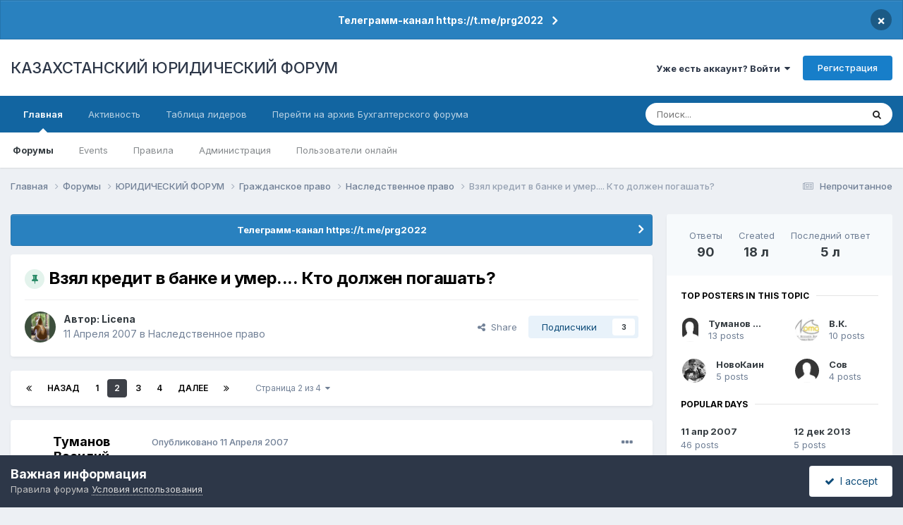

--- FILE ---
content_type: text/html;charset=UTF-8
request_url: https://forum.zakon.kz/topic/24039-%D0%B2%D0%B7%D1%8F%D0%BB-%D0%BA%D1%80%D0%B5%D0%B4%D0%B8%D1%82-%D0%B2-%D0%B1%D0%B0%D0%BD%D0%BA%D0%B5-%D0%B8-%D1%83%D0%BC%D0%B5%D1%80-%D0%BA%D1%82%D0%BE-%D0%B4%D0%BE%D0%BB%D0%B6%D0%B5%D0%BD-%D0%BF%D0%BE%D0%B3%D0%B0%D1%88%D0%B0%D1%82%D1%8C/?&page=2
body_size: 51167
content:
<!DOCTYPE html>
<html lang="ru-RU" dir="ltr">
	<head>
		<title>Взял кредит в банке и умер.... Кто должен погашать? - Страница 2 - Наследственное право - КАЗАХСТАНСКИЙ ЮРИДИЧЕСКИЙ ФОРУМ</title>
		
			<script>
  (function(i,s,o,g,r,a,m){i['GoogleAnalyticsObject']=r;i[r]=i[r]||function(){
  (i[r].q=i[r].q||[]).push(arguments)},i[r].l=1*new Date();a=s.createElement(o),
  m=s.getElementsByTagName(o)[0];a.async=1;a.src=g;m.parentNode.insertBefore(a,m)
  })(window,document,'script','//www.google-analytics.com/analytics.js','ga');

  ga('create', 'UA-19108819-2', 'auto');
  ga('send', 'pageview');

</script>
<!-- Yandex.Metrika counter -->
<script type="text/javascript">
    (function (d, w, c) {
        (w[c] = w[c] || []).push(function() {
            try {
                w.yaCounter627111 = new Ya.Metrika({
                    id:627111,
                    clickmap:true,
                    trackLinks:true,
                    accurateTrackBounce:true,
                    webvisor:true
                });
            } catch(e) { }
        });

        var n = d.getElementsByTagName("script")[0],
            s = d.createElement("script"),
            f = function () { n.parentNode.insertBefore(s, n); };
        s.type = "text/javascript";
        s.async = true;
        s.src = "https://mc.yandex.ru/metrika/watch.js";

        if (w.opera == "[object Opera]") {
            d.addEventListener("DOMContentLoaded", f, false);
        } else { f(); }
    })(document, window, "yandex_metrika_callbacks");
</script>
<noscript><div><img src="https://mc.yandex.ru/watch/627111" style="position:absolute; left:-9999px;" alt="" /></div></noscript>
<!-- /Yandex.Metrika counter -->
  
  <!-- Start Alexa Certify Javascript -->
<script type="text/javascript">
_atrk_opts = { atrk_acct:"AuXku1ah9W20em", domain:"zakon.kz",dynamic: true};
(function() { var as = document.createElement('script'); as.type = 'text/javascript'; as.async = true; as.src = "https://certify-js.alexametrics.com/atrk.js"; var s = document.getElementsByTagName('script')[0];s.parentNode.insertBefore(as, s); })();
</script>
<noscript><img src="https://certify.alexametrics.com/atrk.gif?account=AuXku1ah9W20em" style="display:none" height="1" width="1" alt="" /></noscript>
<!-- End Alexa Certify Javascript -->  
		
		<!--[if lt IE 9]>
			
		    <script src="//forum.zakon.kz/applications/core/interface/html5shiv/html5shiv.js"></script>
		<![endif]-->
		

	<meta name="viewport" content="width=device-width, initial-scale=1">


	
	


	<meta name="twitter:card" content="summary" />




	
		
			
				<meta property="og:title" content="Взял кредит в банке и умер.... Кто должен погашать?">
			
		
	

	
		
			
				<meta property="og:type" content="website">
			
		
	

	
		
			
				<meta property="og:url" content="https://forum.zakon.kz/topic/24039-%D0%B2%D0%B7%D1%8F%D0%BB-%D0%BA%D1%80%D0%B5%D0%B4%D0%B8%D1%82-%D0%B2-%D0%B1%D0%B0%D0%BD%D0%BA%D0%B5-%D0%B8-%D1%83%D0%BC%D0%B5%D1%80-%D0%BA%D1%82%D0%BE-%D0%B4%D0%BE%D0%BB%D0%B6%D0%B5%D0%BD-%D0%BF%D0%BE%D0%B3%D0%B0%D1%88%D0%B0%D1%82%D1%8C/">
			
		
	

	
		
			
				<meta property="og:updated_time" content="2020-12-23T06:26:52Z">
			
		
	

	
		
			
				<meta property="og:site_name" content="КАЗАХСТАНСКИЙ ЮРИДИЧЕСКИЙ ФОРУМ">
			
		
	

	
		
			
				<meta property="og:locale" content="ru_RU">
			
		
	


	
		<link rel="first" href="https://forum.zakon.kz/topic/24039-%D0%B2%D0%B7%D1%8F%D0%BB-%D0%BA%D1%80%D0%B5%D0%B4%D0%B8%D1%82-%D0%B2-%D0%B1%D0%B0%D0%BD%D0%BA%D0%B5-%D0%B8-%D1%83%D0%BC%D0%B5%D1%80-%D0%BA%D1%82%D0%BE-%D0%B4%D0%BE%D0%BB%D0%B6%D0%B5%D0%BD-%D0%BF%D0%BE%D0%B3%D0%B0%D1%88%D0%B0%D1%82%D1%8C/" />
	

	
		<link rel="prev" href="https://forum.zakon.kz/topic/24039-%D0%B2%D0%B7%D1%8F%D0%BB-%D0%BA%D1%80%D0%B5%D0%B4%D0%B8%D1%82-%D0%B2-%D0%B1%D0%B0%D0%BD%D0%BA%D0%B5-%D0%B8-%D1%83%D0%BC%D0%B5%D1%80-%D0%BA%D1%82%D0%BE-%D0%B4%D0%BE%D0%BB%D0%B6%D0%B5%D0%BD-%D0%BF%D0%BE%D0%B3%D0%B0%D1%88%D0%B0%D1%82%D1%8C/" />
	

	
		<link rel="next" href="https://forum.zakon.kz/topic/24039-%D0%B2%D0%B7%D1%8F%D0%BB-%D0%BA%D1%80%D0%B5%D0%B4%D0%B8%D1%82-%D0%B2-%D0%B1%D0%B0%D0%BD%D0%BA%D0%B5-%D0%B8-%D1%83%D0%BC%D0%B5%D1%80-%D0%BA%D1%82%D0%BE-%D0%B4%D0%BE%D0%BB%D0%B6%D0%B5%D0%BD-%D0%BF%D0%BE%D0%B3%D0%B0%D1%88%D0%B0%D1%82%D1%8C/?page=3" />
	

	
		<link rel="last" href="https://forum.zakon.kz/topic/24039-%D0%B2%D0%B7%D1%8F%D0%BB-%D0%BA%D1%80%D0%B5%D0%B4%D0%B8%D1%82-%D0%B2-%D0%B1%D0%B0%D0%BD%D0%BA%D0%B5-%D0%B8-%D1%83%D0%BC%D0%B5%D1%80-%D0%BA%D1%82%D0%BE-%D0%B4%D0%BE%D0%BB%D0%B6%D0%B5%D0%BD-%D0%BF%D0%BE%D0%B3%D0%B0%D1%88%D0%B0%D1%82%D1%8C/?page=4" />
	

	
		<link rel="canonical" href="https://forum.zakon.kz/topic/24039-%D0%B2%D0%B7%D1%8F%D0%BB-%D0%BA%D1%80%D0%B5%D0%B4%D0%B8%D1%82-%D0%B2-%D0%B1%D0%B0%D0%BD%D0%BA%D0%B5-%D0%B8-%D1%83%D0%BC%D0%B5%D1%80-%D0%BA%D1%82%D0%BE-%D0%B4%D0%BE%D0%BB%D0%B6%D0%B5%D0%BD-%D0%BF%D0%BE%D0%B3%D0%B0%D1%88%D0%B0%D1%82%D1%8C/?page=2" />
	





<link rel="manifest" href="https://forum.zakon.kz/manifest.webmanifest/">
<meta name="msapplication-config" content="https://forum.zakon.kz/browserconfig.xml/">
<meta name="msapplication-starturl" content="/">
<meta name="application-name" content="КАЗАХСТАНСКИЙ ЮРИДИЧЕСКИЙ ФОРУМ">
<meta name="apple-mobile-web-app-title" content="КАЗАХСТАНСКИЙ ЮРИДИЧЕСКИЙ ФОРУМ">

	<meta name="theme-color" content="#ffffff">










<link rel="preload" href="//forum.zakon.kz/applications/core/interface/font/fontawesome-webfont.woff2?v=4.7.0" as="font" crossorigin="anonymous">
		


	<link rel="preconnect" href="https://fonts.googleapis.com">
	<link rel="preconnect" href="https://fonts.gstatic.com" crossorigin>
	
		<link href="https://fonts.googleapis.com/css2?family=Inter:wght@300;400;500;600;700&display=swap" rel="stylesheet">
	



	<link rel='stylesheet' href='https://forum.zakon.kz/uploads/css_built_27/341e4a57816af3ba440d891ca87450ff_framework.css?v=2436950b881764676504' media='all'>

	<link rel='stylesheet' href='https://forum.zakon.kz/uploads/css_built_27/05e81b71abe4f22d6eb8d1a929494829_responsive.css?v=2436950b881764676504' media='all'>

	<link rel='stylesheet' href='https://forum.zakon.kz/uploads/css_built_27/20446cf2d164adcc029377cb04d43d17_flags.css?v=2436950b881764676504' media='all'>

	<link rel='stylesheet' href='https://forum.zakon.kz/uploads/css_built_27/90eb5adf50a8c640f633d47fd7eb1778_core.css?v=2436950b881764676504' media='all'>

	<link rel='stylesheet' href='https://forum.zakon.kz/uploads/css_built_27/5a0da001ccc2200dc5625c3f3934497d_core_responsive.css?v=2436950b881764676504' media='all'>

	<link rel='stylesheet' href='https://forum.zakon.kz/uploads/css_built_27/62e269ced0fdab7e30e026f1d30ae516_forums.css?v=2436950b881764676504' media='all'>

	<link rel='stylesheet' href='https://forum.zakon.kz/uploads/css_built_27/76e62c573090645fb99a15a363d8620e_forums_responsive.css?v=2436950b881764676504' media='all'>

	<link rel='stylesheet' href='https://forum.zakon.kz/uploads/css_built_27/ebdea0c6a7dab6d37900b9190d3ac77b_topics.css?v=2436950b881764676504' media='all'>

	<link rel='stylesheet' href='https://forum.zakon.kz/uploads/css_built_27/51a672ecd6862df2c2f1969522683ee9_calendar.css?v=2436950b881764676504' media='all'>





<link rel='stylesheet' href='https://forum.zakon.kz/uploads/css_built_27/258adbb6e4f3e83cd3b355f84e3fa002_custom.css?v=2436950b881764676504' media='all'>




		
		

 		<script async src="https://yastatic.net/pcode/adfox/header-bidding.js"></script>
<script>
var adfoxBiddersMap = {
    "myTarget": "1345704"
};
var adUnits = [
    {
        "code": "adfox_159308664714548956",
        "bids": [
            {
                "bidder": "myTarget",
                "params": {
                    "placementId": "822173"
                }
            }
        ]
    },
	{
        "code": "adfox_159308667942931425",
        "bids": [
            {
                "bidder": "myTarget",
                "params": {
                    "placementId": "822175"
                }
            }
        ]
    },
    {
        "code": "adfox_15930866913429771",
        "bids": [
            {
                "bidder": "myTarget",
                "params": {
                    "placementId": "822177"
                }
            }
        ]
    },
    {
        "code": "adfox_159308793147942881",
        "bids": [
            {
                "bidder": "myTarget",
                "params": {
                    "placementId": "822226"
                }
            }
        ]
    },
	{
        "code": "adfox_159308794397289246",
        "bids": [
            {
                "bidder": "myTarget",
                "params": {
                    "placementId": "822228"
                }
            }
        ]
    },
    {
        "code": "adfox_159308795662611376",
        "bids": [
            {
                "bidder": "myTarget",
                "params": {
                    "placementId": "822230"
                }
            }
        ]
    }
];
var userTimeout = 500;
window.YaHeaderBiddingSettings = {
    biddersMap: adfoxBiddersMap,
    adUnits: adUnits,
    timeout: userTimeout
};
</script>
<!--AD-->
<script src="https://yastatic.net/pcode/adfox/loader.js" crossorigin="anonymous" async></script>
<script>window.yaContextCb = window.yaContextCb || []</script>
<script src="https://yandex.ru/ads/system/context.js" async></script>
	</head>
	<body class='ipsApp ipsApp_front ipsJS_none ipsClearfix' data-controller='core.front.core.app' data-message="" data-pageApp='forums' data-pageLocation='front' data-pageModule='forums' data-pageController='topic'>
	<!--LiveInternet counterr--><!--/LiveInternet-->
      <a href='#elContent' class='ipsHide' title='Перейти к основному контенту на странице' accesskey='m'>Перейти к контенту</a>
		
		<div id='ipsLayout_header' class='ipsClearfix'>
			



<div class='cAnnouncements' data-controller="core.front.core.announcementBanner" >
	
	<div class='cAnnouncementPageTop ipsJS_hide ipsAnnouncement ipsMessage_information' data-announcementId="26">
        
        <a href='https://forum.zakon.kz/announcement/26-%D1%82%D0%B5%D0%BB%D0%B5%D0%B3%D1%80%D0%B0%D0%BC%D0%BC-%D0%BA%D0%B0%D0%BD%D0%B0%D0%BB-httpstmeprg2022/' data-ipsDialog data-ipsDialog-title="Телеграмм-канал https://t.me/prg2022">Телеграмм-канал https://t.me/prg2022</a>
        

		<a href='#' data-role="dismissAnnouncement">×</a>
	</div>
	
</div>



			
			
<ul id='elMobileNav' class='ipsList_inline ipsResponsive_hideDesktop ipsResponsive_block' data-controller='core.front.core.mobileNav'>
	
		
			
			
				
				
			
				
				
			
				
				
			
				
					<li id='elMobileBreadcrumb'>
						<a href='https://forum.zakon.kz/forum/195-%D0%BD%D0%B0%D1%81%D0%BB%D0%B5%D0%B4%D1%81%D1%82%D0%B2%D0%B5%D0%BD%D0%BD%D0%BE%D0%B5-%D0%BF%D1%80%D0%B0%D0%B2%D0%BE/'>
							<span>Наследственное право</span>
						</a>
					</li>
				
				
			
				
				
			
		
	
	
	
	<li >
		<a data-action="defaultStream" class='ipsType_light'  href='https://forum.zakon.kz/discover/unread/'><i class='icon-newspaper'></i></a>
	</li>

	
		<li class='ipsJS_show'>
			<a href='https://forum.zakon.kz/search/'><i class='fa fa-search'></i></a>
		</li>
	
	<li data-ipsDrawer data-ipsDrawer-drawerElem='#elMobileDrawer'>
		<a href='#'>
			
			
				
			
			
			
			<i class='fa fa-navicon'></i>
		</a>
	</li>
</ul>
			<header>
				<div class='ipsLayout_container'>
					

<a href='https://forum.zakon.kz/' id='elSiteTitle' accesskey='1'>КАЗАХСТАНСКИЙ ЮРИДИЧЕСКИЙ ФОРУМ</a>

					

	<ul id='elUserNav' class='ipsList_inline cSignedOut ipsResponsive_showDesktop'>
		
        
		
        
        
            
            <li id='elSignInLink'>
                <a href='https://forum.zakon.kz/login/' data-ipsMenu-closeOnClick="false" data-ipsMenu id='elUserSignIn'>
                    Уже есть аккаунт? Войти &nbsp;<i class='fa fa-caret-down'></i>
                </a>
                
<div id='elUserSignIn_menu' class='ipsMenu ipsMenu_auto ipsHide'>
	<form accept-charset='utf-8' method='post' action='https://forum.zakon.kz/login/'>
		<input type="hidden" name="csrfKey" value="1278b02346abc3130f1f72877b69a6d9">
		<input type="hidden" name="ref" value="[base64]/JnBhZ2U9Mg==">
		<div data-role="loginForm">
			
			
			
				<div class='ipsColumns ipsColumns_noSpacing'>
					<div class='ipsColumn ipsColumn_wide' id='elUserSignIn_internal'>
						
<div class="ipsPad ipsForm ipsForm_vertical">
	<h4 class="ipsType_sectionHead">Войти</h4>
	<br><br>
	<ul class='ipsList_reset'>
		<li class="ipsFieldRow ipsFieldRow_noLabel ipsFieldRow_fullWidth">
			
			
				<input type="text" placeholder="Имя пользователя" name="auth" autocomplete="username">
			
		</li>
		<li class="ipsFieldRow ipsFieldRow_noLabel ipsFieldRow_fullWidth">
			<input type="password" placeholder="Пароль" name="password" autocomplete="current-password">
		</li>
		<li class="ipsFieldRow ipsFieldRow_checkbox ipsClearfix">
			<span class="ipsCustomInput">
				<input type="checkbox" name="remember_me" id="remember_me_checkbox" value="1" checked aria-checked="true">
				<span></span>
			</span>
			<div class="ipsFieldRow_content">
				<label class="ipsFieldRow_label" for="remember_me_checkbox">Запомнить меня</label>
				<span class="ipsFieldRow_desc">Не рекомендовано на общедоступных компьютерах</span>
			</div>
		</li>
		<li class="ipsFieldRow ipsFieldRow_fullWidth">
			<button type="submit" name="_processLogin" value="usernamepassword" class="ipsButton ipsButton_primary ipsButton_small" id="elSignIn_submit">Войти</button>
			
				<p class="ipsType_right ipsType_small">
					
						<a href='https://forum.zakon.kz/lostpassword/' data-ipsDialog data-ipsDialog-title='Забыли пароль?'>
					
					Забыли пароль?</a>
				</p>
			
		</li>
	</ul>
</div>
					</div>
					<div class='ipsColumn ipsColumn_wide'>
						<div class='ipsPadding' id='elUserSignIn_external'>
							<div class='ipsAreaBackground_light ipsPadding:half'>
								
									<p class='ipsType_reset ipsType_small ipsType_center'><strong>Или авторизуйтесь через один из этих сервисов</strong></p>
								
								
									<div class='ipsType_center ipsMargin_top:half'>
										

<button type="submit" name="_processLogin" value="2" class='ipsButton ipsButton_verySmall ipsButton_fullWidth ipsSocial ipsSocial_facebook' style="background-color: #3a579a">
	
		<span class='ipsSocial_icon'>
			
				<i class='fa fa-facebook-official'></i>
			
		</span>
		<span class='ipsSocial_text'>Войти через Facebook</span>
	
</button>
									</div>
								
									<div class='ipsType_center ipsMargin_top:half'>
										

<button type="submit" name="_processLogin" value="9" class='ipsButton ipsButton_verySmall ipsButton_fullWidth ipsSocial ipsSocial_twitter' style="background-color: #000000">
	
		<span class='ipsSocial_icon'>
			
				<i class='fa fa-twitter'></i>
			
		</span>
		<span class='ipsSocial_text'>Войти через Twitter</span>
	
</button>
									</div>
								
							</div>
						</div>
					</div>
				</div>
			
		</div>
	</form>
</div>
            </li>
            
        
		
			<li>
				
					<a href='https://forum.zakon.kz/register/' data-ipsDialog data-ipsDialog-size='narrow' data-ipsDialog-title='Регистрация' id='elRegisterButton' class='ipsButton ipsButton_normal ipsButton_primary'>Регистрация</a>
				
			</li>
		
	</ul>

				</div>
			</header>
			

	<nav data-controller='core.front.core.navBar' class=' ipsResponsive_showDesktop'>
		<div class='ipsNavBar_primary ipsLayout_container '>
			<ul data-role="primaryNavBar" class='ipsClearfix'>
				


	
		
		
			
		
		<li class='ipsNavBar_active' data-active id='elNavSecondary_1' data-role="navBarItem" data-navApp="core" data-navExt="CustomItem">
			
			
				<a href="https://forum.zakon.kz"  data-navItem-id="1" data-navDefault>
					Главная<span class='ipsNavBar_active__identifier'></span>
				</a>
			
			
				<ul class='ipsNavBar_secondary ' data-role='secondaryNavBar'>
					


	
		
		
			
		
		<li class='ipsNavBar_active' data-active id='elNavSecondary_8' data-role="navBarItem" data-navApp="forums" data-navExt="Forums">
			
			
				<a href="https://forum.zakon.kz"  data-navItem-id="8" data-navDefault>
					Форумы<span class='ipsNavBar_active__identifier'></span>
				</a>
			
			
		</li>
	
	

	
		
		
		<li  id='elNavSecondary_9' data-role="navBarItem" data-navApp="calendar" data-navExt="Calendar">
			
			
				<a href="https://forum.zakon.kz/calendar/"  data-navItem-id="9" >
					Events<span class='ipsNavBar_active__identifier'></span>
				</a>
			
			
		</li>
	
	

	
		
		
		<li  id='elNavSecondary_10' data-role="navBarItem" data-navApp="core" data-navExt="CustomItem">
			
			
				<a href="https://forum.zakon.kz/topic/5923-%D0%BF%D1%80%D0%B0%D0%B2%D0%B8%D0%BB%D0%B0-%D1%84%D0%BE%D1%80%D1%83%D0%BC%D0%B0/"  data-navItem-id="10" >
					Правила<span class='ipsNavBar_active__identifier'></span>
				</a>
			
			
		</li>
	
	

	
		
		
		<li  id='elNavSecondary_11' data-role="navBarItem" data-navApp="core" data-navExt="StaffDirectory">
			
			
				<a href="https://forum.zakon.kz/staff/"  data-navItem-id="11" >
					Администрация<span class='ipsNavBar_active__identifier'></span>
				</a>
			
			
		</li>
	
	

	
		
		
		<li  id='elNavSecondary_12' data-role="navBarItem" data-navApp="core" data-navExt="OnlineUsers">
			
			
				<a href="https://forum.zakon.kz/online/"  data-navItem-id="12" >
					Пользователи онлайн<span class='ipsNavBar_active__identifier'></span>
				</a>
			
			
		</li>
	
	

					<li class='ipsHide' id='elNavigationMore_1' data-role='navMore'>
						<a href='#' data-ipsMenu data-ipsMenu-appendTo='#elNavigationMore_1' id='elNavigationMore_1_dropdown'>Больше <i class='fa fa-caret-down'></i></a>
						<ul class='ipsHide ipsMenu ipsMenu_auto' id='elNavigationMore_1_dropdown_menu' data-role='moreDropdown'></ul>
					</li>
				</ul>
			
		</li>
	
	

	
		
		
		<li  id='elNavSecondary_2' data-role="navBarItem" data-navApp="core" data-navExt="CustomItem">
			
			
				<a href="https://forum.zakon.kz/discover/"  data-navItem-id="2" >
					Активность<span class='ipsNavBar_active__identifier'></span>
				</a>
			
			
				<ul class='ipsNavBar_secondary ipsHide' data-role='secondaryNavBar'>
					


	
		
		
		<li  id='elNavSecondary_3' data-role="navBarItem" data-navApp="core" data-navExt="AllActivity">
			
			
				<a href="https://forum.zakon.kz/discover/"  data-navItem-id="3" >
					Вся активность<span class='ipsNavBar_active__identifier'></span>
				</a>
			
			
		</li>
	
	

	
		
		
		<li  id='elNavSecondary_4' data-role="navBarItem" data-navApp="core" data-navExt="YourActivityStreams">
			
			
				<a href="#" id="elNavigation_4" data-ipsMenu data-ipsMenu-appendTo='#elNavSecondary_2' data-ipsMenu-activeClass='ipsNavActive_menu' data-navItem-id="4" >
					Мои ленты активности <i class="fa fa-caret-down"></i><span class='ipsNavBar_active__identifier'></span>
				</a>
				<ul id="elNavigation_4_menu" class="ipsMenu ipsMenu_auto ipsHide">
					

	
		
			<li class='ipsMenu_item' data-streamid='17'>
				<a href='https://forum.zakon.kz/discover/17/' >
					stream_title_17
				</a>
			</li>
		
	

	
		
			<li class='ipsMenu_item' data-streamid='1'>
				<a href='https://forum.zakon.kz/discover/unread/' >
					Непрочитанное
				</a>
			</li>
		
	

	
		
			<li class='ipsMenu_item' data-streamid='19'>
				<a href='https://forum.zakon.kz/discover/19/' >
					stream_title_19
				</a>
			</li>
		
	

				</ul>
			
			
		</li>
	
	

	
	

	
	

	
		
		
		<li  id='elNavSecondary_7' data-role="navBarItem" data-navApp="core" data-navExt="Search">
			
			
				<a href="https://forum.zakon.kz/search/"  data-navItem-id="7" >
					Поиск<span class='ipsNavBar_active__identifier'></span>
				</a>
			
			
		</li>
	
	

					<li class='ipsHide' id='elNavigationMore_2' data-role='navMore'>
						<a href='#' data-ipsMenu data-ipsMenu-appendTo='#elNavigationMore_2' id='elNavigationMore_2_dropdown'>Больше <i class='fa fa-caret-down'></i></a>
						<ul class='ipsHide ipsMenu ipsMenu_auto' id='elNavigationMore_2_dropdown_menu' data-role='moreDropdown'></ul>
					</li>
				</ul>
			
		</li>
	
	

	
		
		
		<li  id='elNavSecondary_13' data-role="navBarItem" data-navApp="core" data-navExt="Leaderboard">
			
			
				<a href="https://forum.zakon.kz/leaderboard/"  data-navItem-id="13" >
					Таблица лидеров<span class='ipsNavBar_active__identifier'></span>
				</a>
			
			
		</li>
	
	

	
		
		
		<li  id='elNavSecondary_14' data-role="navBarItem" data-navApp="core" data-navExt="CustomItem">
			
			
				<a href="http://buhforum.zakon.kz" target='_blank' rel="noopener" data-navItem-id="14" >
					Перейти на архив Бухгалтерского форума<span class='ipsNavBar_active__identifier'></span>
				</a>
			
			
		</li>
	
	

	
	

	
	

				<li class='ipsHide' id='elNavigationMore' data-role='navMore'>
					<a href='#' data-ipsMenu data-ipsMenu-appendTo='#elNavigationMore' id='elNavigationMore_dropdown'>Больше</a>
					<ul class='ipsNavBar_secondary ipsHide' data-role='secondaryNavBar'>
						<li class='ipsHide' id='elNavigationMore_more' data-role='navMore'>
							<a href='#' data-ipsMenu data-ipsMenu-appendTo='#elNavigationMore_more' id='elNavigationMore_more_dropdown'>Больше <i class='fa fa-caret-down'></i></a>
							<ul class='ipsHide ipsMenu ipsMenu_auto' id='elNavigationMore_more_dropdown_menu' data-role='moreDropdown'></ul>
						</li>
					</ul>
				</li>
			</ul>
			

	<div id="elSearchWrapper">
		<div id='elSearch' data-controller="core.front.core.quickSearch">
			<form accept-charset='utf-8' action='//forum.zakon.kz/search/?do=quicksearch' method='post'>
                <input type='search' id='elSearchField' placeholder='Поиск...' name='q' autocomplete='off' aria-label='Поиск'>
                <details class='cSearchFilter'>
                    <summary class='cSearchFilter__text'></summary>
                    <ul class='cSearchFilter__menu'>
                        
                        <li><label><input type="radio" name="type" value="all" ><span class='cSearchFilter__menuText'>Везде</span></label></li>
                        
                            
                                <li><label><input type="radio" name="type" value='contextual_{&quot;type&quot;:&quot;forums_topic&quot;,&quot;nodes&quot;:195}' checked><span class='cSearchFilter__menuText'>В этом форуме</span></label></li>
                            
                                <li><label><input type="radio" name="type" value='contextual_{&quot;type&quot;:&quot;forums_topic&quot;,&quot;item&quot;:24039}' checked><span class='cSearchFilter__menuText'>В этой теме</span></label></li>
                            
                        
                        
                            <li><label><input type="radio" name="type" value="core_statuses_status"><span class='cSearchFilter__menuText'>Статусы</span></label></li>
                        
                            <li><label><input type="radio" name="type" value="forums_topic"><span class='cSearchFilter__menuText'>Темы</span></label></li>
                        
                            <li><label><input type="radio" name="type" value="calendar_event"><span class='cSearchFilter__menuText'>Events</span></label></li>
                        
                            <li><label><input type="radio" name="type" value="core_members"><span class='cSearchFilter__menuText'>Пользователи</span></label></li>
                        
                    </ul>
                </details>
				<button class='cSearchSubmit' type="submit" aria-label='Поиск'><i class="fa fa-search"></i></button>
			</form>
		</div>
	</div>

		</div>
	</nav>

		</div>
		<main id='ipsLayout_body' class='ipsLayout_container'>
			<div id='ipsLayout_contentArea'>
				<div id='ipsLayout_contentWrapper'>
					
<nav class='ipsBreadcrumb ipsBreadcrumb_top ipsFaded_withHover'>
	

	<ul class='ipsList_inline ipsPos_right'>
		
		<li >
			<a data-action="defaultStream" class='ipsType_light '  href='https://forum.zakon.kz/discover/unread/'><i class="fa fa-newspaper-o" aria-hidden="true"></i> <span>Непрочитанное</span></a>
		</li>
		
	</ul>

	<ul data-role="breadcrumbList">
		<li>
			<a title="Главная" href='https://forum.zakon.kz/'>
				<span>Главная <i class='fa fa-angle-right'></i></span>
			</a>
		</li>
		
		
			<li>
				
					<a href='https://forum.zakon.kz'>
						<span>Форумы <i class='fa fa-angle-right' aria-hidden="true"></i></span>
					</a>
				
			</li>
		
			<li>
				
					<a href='https://forum.zakon.kz/forum/3-%D1%8E%D1%80%D0%B8%D0%B4%D0%B8%D1%87%D0%B5%D1%81%D0%BA%D0%B8%D0%B9-%D1%84%D0%BE%D1%80%D1%83%D0%BC/'>
						<span>ЮРИДИЧЕСКИЙ ФОРУМ <i class='fa fa-angle-right' aria-hidden="true"></i></span>
					</a>
				
			</li>
		
			<li>
				
					<a href='https://forum.zakon.kz/forum/98-%D0%B3%D1%80%D0%B0%D0%B6%D0%B4%D0%B0%D0%BD%D1%81%D0%BA%D0%BE%D0%B5-%D0%BF%D1%80%D0%B0%D0%B2%D0%BE/'>
						<span>Гражданское право <i class='fa fa-angle-right' aria-hidden="true"></i></span>
					</a>
				
			</li>
		
			<li>
				
					<a href='https://forum.zakon.kz/forum/195-%D0%BD%D0%B0%D1%81%D0%BB%D0%B5%D0%B4%D1%81%D1%82%D0%B2%D0%B5%D0%BD%D0%BD%D0%BE%D0%B5-%D0%BF%D1%80%D0%B0%D0%B2%D0%BE/'>
						<span>Наследственное право <i class='fa fa-angle-right' aria-hidden="true"></i></span>
					</a>
				
			</li>
		
			<li>
				
					Взял кредит в банке и умер.... Кто должен погашать?
				
			</li>
		
	</ul>
</nav>
					
                 	 <div class="ipsResponsive_hideDesktop"><!--Расположение: Forum Top-->
<div id="adfox_162978031270243319"></div>
<script>
    window.yaContextCb.push(()=>{
        Ya.adfoxCode.createAdaptive({
            ownerId: 338955,
        containerId: 'adfox_162978031270243319',
            params: {
                p1: 'cldhb',
            p2: 'gwfx'
            }
        }, ['desktop', 'tablet', 'phone'], {
            tabletWidth: 830,
            phoneWidth: 480,
            isAutoReloads: false
        })
    })
</script></div>
					<div class="ipsResponsive_hidePhone"><div id="adfox_162978042653632402"></div>
<script>
    window.yaContextCb.push(()=>{
        Ya.adfoxCode.createAdaptive({
            ownerId: 338955,
        containerId: 'adfox_162978042653632402',
            params: {
                p1: 'cldgx',
            p2: 'gwfw'
            }
        }, ['desktop', 'tablet'], {
            tabletWidth: 830,
            phoneWidth: 480,
            isAutoReloads: false
        })
    })
</script></div>
					<div id='ipsLayout_mainArea'>
						<a id='elContent'></a>
						
						
						
						

	


	<div class='cAnnouncementsContent'>
		
		<div class='cAnnouncementContentTop ipsAnnouncement ipsMessage_information ipsType_center'>
            
			<a href='https://forum.zakon.kz/announcement/26-%D1%82%D0%B5%D0%BB%D0%B5%D0%B3%D1%80%D0%B0%D0%BC%D0%BC-%D0%BA%D0%B0%D0%BD%D0%B0%D0%BB-httpstmeprg2022/' data-ipsDialog data-ipsDialog-title="Телеграмм-канал https://t.me/prg2022">Телеграмм-канал https://t.me/prg2022</a>
            
		</div>
		
	</div>



						



<div class='ipsPageHeader ipsResponsive_pull ipsBox ipsPadding sm:ipsPadding:half ipsMargin_bottom'>
		
	
	<div class='ipsFlex ipsFlex-ai:center ipsFlex-fw:wrap ipsGap:4'>
		<div class='ipsFlex-flex:11'>
			<h1 class='ipsType_pageTitle ipsContained_container'>
				
                    
                    
					
						<span><span class="ipsBadge ipsBadge_icon ipsBadge_positive" data-ipsTooltip title='Закреплено'><i class='fa fa-thumb-tack'></i></span></span>
					
					
				

				
				
					<span class='ipsType_break ipsContained'>
						<span>Взял кредит в банке и умер.... Кто должен погашать?</span>
					</span>
				
			</h1>
			
			
		</div>
		
	</div>
	<hr class='ipsHr'>
	<div class='ipsPageHeader__meta ipsFlex ipsFlex-jc:between ipsFlex-ai:center ipsFlex-fw:wrap ipsGap:3'>
		<div class='ipsFlex-flex:11'>
			<div class='ipsPhotoPanel ipsPhotoPanel_mini ipsPhotoPanel_notPhone ipsClearfix'>
				


	<a href="https://forum.zakon.kz/profile/8231-licena/" rel="nofollow" data-ipsHover data-ipsHover-width="370" data-ipsHover-target="https://forum.zakon.kz/profile/8231-licena/?do=hovercard" class="ipsUserPhoto ipsUserPhoto_mini" title="Перейти в профиль пользователя Licena">
		<img src='https://forum.zakon.kz/uploads/profile/photo-thumb-8231.gif' alt='Licena' loading="lazy">
	</a>

				<div>
					<p class='ipsType_reset ipsType_blendLinks'>
						<span class='ipsType_normal'>
						
							<strong>Автор: 


<a href='https://forum.zakon.kz/profile/8231-licena/' rel="nofollow" data-ipsHover data-ipsHover-width='370' data-ipsHover-target='https://forum.zakon.kz/profile/8231-licena/?do=hovercard&amp;referrer=https%253A%252F%252Fforum.zakon.kz%252Ftopic%252F24039-%2525D0%2525B2%2525D0%2525B7%2525D1%25258F%2525D0%2525BB-%2525D0%2525BA%2525D1%252580%2525D0%2525B5%2525D0%2525B4%2525D0%2525B8%2525D1%252582-%2525D0%2525B2-%2525D0%2525B1%2525D0%2525B0%2525D0%2525BD%2525D0%2525BA%2525D0%2525B5-%2525D0%2525B8-%2525D1%252583%2525D0%2525BC%2525D0%2525B5%2525D1%252580-%2525D0%2525BA%2525D1%252582%2525D0%2525BE-%2525D0%2525B4%2525D0%2525BE%2525D0%2525BB%2525D0%2525B6%2525D0%2525B5%2525D0%2525BD-%2525D0%2525BF%2525D0%2525BE%2525D0%2525B3%2525D0%2525B0%2525D1%252588%2525D0%2525B0%2525D1%252582%2525D1%25258C%252F%253F%2526page%253D2' title="Перейти в профиль пользователя Licena" class="ipsType_break">Licena</a></strong><br />
							<span class='ipsType_light'><time datetime='2007-04-11T03:38:24Z' title='04/11/07 03:38' data-short='18 л'>11 Апреля 2007</time> в <a href="https://forum.zakon.kz/forum/195-%D0%BD%D0%B0%D1%81%D0%BB%D0%B5%D0%B4%D1%81%D1%82%D0%B2%D0%B5%D0%BD%D0%BD%D0%BE%D0%B5-%D0%BF%D1%80%D0%B0%D0%B2%D0%BE/">Наследственное право</a></span>
						
						</span>
					</p>
				</div>
			</div>
		</div>
		
			<div class='ipsFlex-flex:01 ipsResponsive_hidePhone'>
				<div class='ipsShareLinks'>
					
						


    <a href='#elShareItem_273188247_menu' id='elShareItem_273188247' data-ipsMenu class='ipsShareButton ipsButton ipsButton_verySmall ipsButton_link ipsButton_link--light'>
        <span><i class='fa fa-share-alt'></i></span> &nbsp;Share
    </a>

    <div class='ipsPadding ipsMenu ipsMenu_normal ipsHide' id='elShareItem_273188247_menu' data-controller="core.front.core.sharelink">
        
        
        <span data-ipsCopy data-ipsCopy-flashmessage>
            <a href="https://forum.zakon.kz/topic/24039-%D0%B2%D0%B7%D1%8F%D0%BB-%D0%BA%D1%80%D0%B5%D0%B4%D0%B8%D1%82-%D0%B2-%D0%B1%D0%B0%D0%BD%D0%BA%D0%B5-%D0%B8-%D1%83%D0%BC%D0%B5%D1%80-%D0%BA%D1%82%D0%BE-%D0%B4%D0%BE%D0%BB%D0%B6%D0%B5%D0%BD-%D0%BF%D0%BE%D0%B3%D0%B0%D1%88%D0%B0%D1%82%D1%8C/" class="ipsButton ipsButton_light ipsButton_small ipsButton_fullWidth" data-role="copyButton" data-clipboard-text="https://forum.zakon.kz/topic/24039-%D0%B2%D0%B7%D1%8F%D0%BB-%D0%BA%D1%80%D0%B5%D0%B4%D0%B8%D1%82-%D0%B2-%D0%B1%D0%B0%D0%BD%D0%BA%D0%B5-%D0%B8-%D1%83%D0%BC%D0%B5%D1%80-%D0%BA%D1%82%D0%BE-%D0%B4%D0%BE%D0%BB%D0%B6%D0%B5%D0%BD-%D0%BF%D0%BE%D0%B3%D0%B0%D1%88%D0%B0%D1%82%D1%8C/" data-ipstooltip title='Copy Link to Clipboard'><i class="fa fa-clone"></i> https://forum.zakon.kz/topic/24039-%D0%B2%D0%B7%D1%8F%D0%BB-%D0%BA%D1%80%D0%B5%D0%B4%D0%B8%D1%82-%D0%B2-%D0%B1%D0%B0%D0%BD%D0%BA%D0%B5-%D0%B8-%D1%83%D0%BC%D0%B5%D1%80-%D0%BA%D1%82%D0%BE-%D0%B4%D0%BE%D0%BB%D0%B6%D0%B5%D0%BD-%D0%BF%D0%BE%D0%B3%D0%B0%D1%88%D0%B0%D1%82%D1%8C/</a>
        </span>
        <ul class='ipsShareLinks ipsMargin_top:half'>
            
                <li>
<a href="https://www.linkedin.com/shareArticle?mini=true&amp;url=https%3A%2F%2Fforum.zakon.kz%2Ftopic%2F24039-%25D0%25B2%25D0%25B7%25D1%258F%25D0%25BB-%25D0%25BA%25D1%2580%25D0%25B5%25D0%25B4%25D0%25B8%25D1%2582-%25D0%25B2-%25D0%25B1%25D0%25B0%25D0%25BD%25D0%25BA%25D0%25B5-%25D0%25B8-%25D1%2583%25D0%25BC%25D0%25B5%25D1%2580-%25D0%25BA%25D1%2582%25D0%25BE-%25D0%25B4%25D0%25BE%25D0%25BB%25D0%25B6%25D0%25B5%25D0%25BD-%25D0%25BF%25D0%25BE%25D0%25B3%25D0%25B0%25D1%2588%25D0%25B0%25D1%2582%25D1%258C%2F&amp;title=%D0%92%D0%B7%D1%8F%D0%BB+%D0%BA%D1%80%D0%B5%D0%B4%D0%B8%D1%82+%D0%B2+%D0%B1%D0%B0%D0%BD%D0%BA%D0%B5+%D0%B8+%D1%83%D0%BC%D0%B5%D1%80....+%D0%9A%D1%82%D0%BE+%D0%B4%D0%BE%D0%BB%D0%B6%D0%B5%D0%BD+%D0%BF%D0%BE%D0%B3%D0%B0%D1%88%D0%B0%D1%82%D1%8C%3F" rel="nofollow noopener" class="cShareLink cShareLink_linkedin" target="_blank" data-role="shareLink" title='Поделиться через LinkedIn' data-ipsTooltip>
	<i class="fa fa-linkedin"></i>
</a></li>
            
                <li>
<a href="https://x.com/share?url=https%3A%2F%2Fforum.zakon.kz%2Ftopic%2F24039-%2525D0%2525B2%2525D0%2525B7%2525D1%25258F%2525D0%2525BB-%2525D0%2525BA%2525D1%252580%2525D0%2525B5%2525D0%2525B4%2525D0%2525B8%2525D1%252582-%2525D0%2525B2-%2525D0%2525B1%2525D0%2525B0%2525D0%2525BD%2525D0%2525BA%2525D0%2525B5-%2525D0%2525B8-%2525D1%252583%2525D0%2525BC%2525D0%2525B5%2525D1%252580-%2525D0%2525BA%2525D1%252582%2525D0%2525BE-%2525D0%2525B4%2525D0%2525BE%2525D0%2525BB%2525D0%2525B6%2525D0%2525B5%2525D0%2525BD-%2525D0%2525BF%2525D0%2525BE%2525D0%2525B3%2525D0%2525B0%2525D1%252588%2525D0%2525B0%2525D1%252582%2525D1%25258C%2F" class="cShareLink cShareLink_x" target="_blank" data-role="shareLink" title='Share on X' data-ipsTooltip rel='nofollow noopener'>
    <i class="fa fa-x"></i>
</a></li>
            
                <li>
<a href="https://www.facebook.com/sharer/sharer.php?u=https%3A%2F%2Fforum.zakon.kz%2Ftopic%2F24039-%25D0%25B2%25D0%25B7%25D1%258F%25D0%25BB-%25D0%25BA%25D1%2580%25D0%25B5%25D0%25B4%25D0%25B8%25D1%2582-%25D0%25B2-%25D0%25B1%25D0%25B0%25D0%25BD%25D0%25BA%25D0%25B5-%25D0%25B8-%25D1%2583%25D0%25BC%25D0%25B5%25D1%2580-%25D0%25BA%25D1%2582%25D0%25BE-%25D0%25B4%25D0%25BE%25D0%25BB%25D0%25B6%25D0%25B5%25D0%25BD-%25D0%25BF%25D0%25BE%25D0%25B3%25D0%25B0%25D1%2588%25D0%25B0%25D1%2582%25D1%258C%2F" class="cShareLink cShareLink_facebook" target="_blank" data-role="shareLink" title='Поделиться через Facebook' data-ipsTooltip rel='noopener nofollow'>
	<i class="fa fa-facebook"></i>
</a></li>
            
                <li>
<a href="https://pinterest.com/pin/create/button/?url=https://forum.zakon.kz/topic/24039-%25D0%25B2%25D0%25B7%25D1%258F%25D0%25BB-%25D0%25BA%25D1%2580%25D0%25B5%25D0%25B4%25D0%25B8%25D1%2582-%25D0%25B2-%25D0%25B1%25D0%25B0%25D0%25BD%25D0%25BA%25D0%25B5-%25D0%25B8-%25D1%2583%25D0%25BC%25D0%25B5%25D1%2580-%25D0%25BA%25D1%2582%25D0%25BE-%25D0%25B4%25D0%25BE%25D0%25BB%25D0%25B6%25D0%25B5%25D0%25BD-%25D0%25BF%25D0%25BE%25D0%25B3%25D0%25B0%25D1%2588%25D0%25B0%25D1%2582%25D1%258C/&amp;media=" class="cShareLink cShareLink_pinterest" rel="nofollow noopener" target="_blank" data-role="shareLink" title='Поделиться через Pinterest' data-ipsTooltip>
	<i class="fa fa-pinterest"></i>
</a></li>
            
        </ul>
        
            <hr class='ipsHr'>
            <button class='ipsHide ipsButton ipsButton_verySmall ipsButton_light ipsButton_fullWidth ipsMargin_top:half' data-controller='core.front.core.webshare' data-role='webShare' data-webShareTitle='Взял кредит в банке и умер.... Кто должен погашать?' data-webShareText='Взял кредит в банке и умер.... Кто должен погашать?' data-webShareUrl='https://forum.zakon.kz/topic/24039-%D0%B2%D0%B7%D1%8F%D0%BB-%D0%BA%D1%80%D0%B5%D0%B4%D0%B8%D1%82-%D0%B2-%D0%B1%D0%B0%D0%BD%D0%BA%D0%B5-%D0%B8-%D1%83%D0%BC%D0%B5%D1%80-%D0%BA%D1%82%D0%BE-%D0%B4%D0%BE%D0%BB%D0%B6%D0%B5%D0%BD-%D0%BF%D0%BE%D0%B3%D0%B0%D1%88%D0%B0%D1%82%D1%8C/'>More sharing options...</button>
        
    </div>

					
					
                    

					



					

<div data-followApp='forums' data-followArea='topic' data-followID='24039' data-controller='core.front.core.followButton'>
	

	<a href='https://forum.zakon.kz/login/' rel="nofollow" class="ipsFollow ipsPos_middle ipsButton ipsButton_light ipsButton_verySmall " data-role="followButton" data-ipsTooltip title='Чтобы подписаться, требуется авторизация'>
		<span>Подписчики</span>
		<span class='ipsCommentCount'>3</span>
	</a>

</div>
				</div>
			</div>
					
	</div>
	
	
</div>








<div class='ipsClearfix'>
	<ul class="ipsToolList ipsToolList_horizontal ipsClearfix ipsSpacer_both ipsResponsive_hidePhone">
		
		
		
	</ul>
</div>

<div id='comments' data-controller='core.front.core.commentFeed,forums.front.topic.view, core.front.core.ignoredComments' data-autoPoll data-baseURL='https://forum.zakon.kz/topic/24039-%D0%B2%D0%B7%D1%8F%D0%BB-%D0%BA%D1%80%D0%B5%D0%B4%D0%B8%D1%82-%D0%B2-%D0%B1%D0%B0%D0%BD%D0%BA%D0%B5-%D0%B8-%D1%83%D0%BC%D0%B5%D1%80-%D0%BA%D1%82%D0%BE-%D0%B4%D0%BE%D0%BB%D0%B6%D0%B5%D0%BD-%D0%BF%D0%BE%D0%B3%D0%B0%D1%88%D0%B0%D1%82%D1%8C/'  data-feedID='topic-24039' class='cTopic ipsClear ipsSpacer_top'>
	
			

				<div class="ipsBox ipsResponsive_pull ipsPadding:half ipsClearfix ipsClear ipsMargin_bottom">
					
					
						


	
	<ul class='ipsPagination' id='elPagination_4108ddf01d0719c3c0616242db3a3215_1231024343' data-ipsPagination-seoPagination='false' data-pages='4' data-ipsPagination  data-ipsPagination-pages="4" data-ipsPagination-perPage='25'>
		
			
				<li class='ipsPagination_first'><a href='https://forum.zakon.kz/topic/24039-%D0%B2%D0%B7%D1%8F%D0%BB-%D0%BA%D1%80%D0%B5%D0%B4%D0%B8%D1%82-%D0%B2-%D0%B1%D0%B0%D0%BD%D0%BA%D0%B5-%D0%B8-%D1%83%D0%BC%D0%B5%D1%80-%D0%BA%D1%82%D0%BE-%D0%B4%D0%BE%D0%BB%D0%B6%D0%B5%D0%BD-%D0%BF%D0%BE%D0%B3%D0%B0%D1%88%D0%B0%D1%82%D1%8C/#comments' rel="first" data-page='1' data-ipsTooltip title='Первая страница'><i class='fa fa-angle-double-left'></i></a></li>
				<li class='ipsPagination_prev'><a href='https://forum.zakon.kz/topic/24039-%D0%B2%D0%B7%D1%8F%D0%BB-%D0%BA%D1%80%D0%B5%D0%B4%D0%B8%D1%82-%D0%B2-%D0%B1%D0%B0%D0%BD%D0%BA%D0%B5-%D0%B8-%D1%83%D0%BC%D0%B5%D1%80-%D0%BA%D1%82%D0%BE-%D0%B4%D0%BE%D0%BB%D0%B6%D0%B5%D0%BD-%D0%BF%D0%BE%D0%B3%D0%B0%D1%88%D0%B0%D1%82%D1%8C/#comments' rel="prev" data-page='1' data-ipsTooltip title='Предыдущая страница'>Назад</a></li>
				
					<li class='ipsPagination_page'><a href='https://forum.zakon.kz/topic/24039-%D0%B2%D0%B7%D1%8F%D0%BB-%D0%BA%D1%80%D0%B5%D0%B4%D0%B8%D1%82-%D0%B2-%D0%B1%D0%B0%D0%BD%D0%BA%D0%B5-%D0%B8-%D1%83%D0%BC%D0%B5%D1%80-%D0%BA%D1%82%D0%BE-%D0%B4%D0%BE%D0%BB%D0%B6%D0%B5%D0%BD-%D0%BF%D0%BE%D0%B3%D0%B0%D1%88%D0%B0%D1%82%D1%8C/#comments' data-page='1'>1</a></li>
				
			
			<li class='ipsPagination_page ipsPagination_active'><a href='https://forum.zakon.kz/topic/24039-%D0%B2%D0%B7%D1%8F%D0%BB-%D0%BA%D1%80%D0%B5%D0%B4%D0%B8%D1%82-%D0%B2-%D0%B1%D0%B0%D0%BD%D0%BA%D0%B5-%D0%B8-%D1%83%D0%BC%D0%B5%D1%80-%D0%BA%D1%82%D0%BE-%D0%B4%D0%BE%D0%BB%D0%B6%D0%B5%D0%BD-%D0%BF%D0%BE%D0%B3%D0%B0%D1%88%D0%B0%D1%82%D1%8C/?&amp;page=2#comments' data-page='2'>2</a></li>
			
				
					<li class='ipsPagination_page'><a href='https://forum.zakon.kz/topic/24039-%D0%B2%D0%B7%D1%8F%D0%BB-%D0%BA%D1%80%D0%B5%D0%B4%D0%B8%D1%82-%D0%B2-%D0%B1%D0%B0%D0%BD%D0%BA%D0%B5-%D0%B8-%D1%83%D0%BC%D0%B5%D1%80-%D0%BA%D1%82%D0%BE-%D0%B4%D0%BE%D0%BB%D0%B6%D0%B5%D0%BD-%D0%BF%D0%BE%D0%B3%D0%B0%D1%88%D0%B0%D1%82%D1%8C/?&amp;page=3#comments' data-page='3'>3</a></li>
				
					<li class='ipsPagination_page'><a href='https://forum.zakon.kz/topic/24039-%D0%B2%D0%B7%D1%8F%D0%BB-%D0%BA%D1%80%D0%B5%D0%B4%D0%B8%D1%82-%D0%B2-%D0%B1%D0%B0%D0%BD%D0%BA%D0%B5-%D0%B8-%D1%83%D0%BC%D0%B5%D1%80-%D0%BA%D1%82%D0%BE-%D0%B4%D0%BE%D0%BB%D0%B6%D0%B5%D0%BD-%D0%BF%D0%BE%D0%B3%D0%B0%D1%88%D0%B0%D1%82%D1%8C/?&amp;page=4#comments' data-page='4'>4</a></li>
				
				<li class='ipsPagination_next'><a href='https://forum.zakon.kz/topic/24039-%D0%B2%D0%B7%D1%8F%D0%BB-%D0%BA%D1%80%D0%B5%D0%B4%D0%B8%D1%82-%D0%B2-%D0%B1%D0%B0%D0%BD%D0%BA%D0%B5-%D0%B8-%D1%83%D0%BC%D0%B5%D1%80-%D0%BA%D1%82%D0%BE-%D0%B4%D0%BE%D0%BB%D0%B6%D0%B5%D0%BD-%D0%BF%D0%BE%D0%B3%D0%B0%D1%88%D0%B0%D1%82%D1%8C/?&amp;page=3#comments' rel="next" data-page='3' data-ipsTooltip title='Следующая страница'>Далее</a></li>
				<li class='ipsPagination_last'><a href='https://forum.zakon.kz/topic/24039-%D0%B2%D0%B7%D1%8F%D0%BB-%D0%BA%D1%80%D0%B5%D0%B4%D0%B8%D1%82-%D0%B2-%D0%B1%D0%B0%D0%BD%D0%BA%D0%B5-%D0%B8-%D1%83%D0%BC%D0%B5%D1%80-%D0%BA%D1%82%D0%BE-%D0%B4%D0%BE%D0%BB%D0%B6%D0%B5%D0%BD-%D0%BF%D0%BE%D0%B3%D0%B0%D1%88%D0%B0%D1%82%D1%8C/?&amp;page=4#comments' rel="last" data-page='4' data-ipsTooltip title='Последняя страница'><i class='fa fa-angle-double-right'></i></a></li>
			
			
				<li class='ipsPagination_pageJump'>
					<a href='#' data-ipsMenu data-ipsMenu-closeOnClick='false' data-ipsMenu-appendTo='#elPagination_4108ddf01d0719c3c0616242db3a3215_1231024343' id='elPagination_4108ddf01d0719c3c0616242db3a3215_1231024343_jump'>Страница 2 из 4 &nbsp;<i class='fa fa-caret-down'></i></a>
					<div class='ipsMenu ipsMenu_narrow ipsPadding ipsHide' id='elPagination_4108ddf01d0719c3c0616242db3a3215_1231024343_jump_menu'>
						<form accept-charset='utf-8' method='post' action='https://forum.zakon.kz/topic/24039-%D0%B2%D0%B7%D1%8F%D0%BB-%D0%BA%D1%80%D0%B5%D0%B4%D0%B8%D1%82-%D0%B2-%D0%B1%D0%B0%D0%BD%D0%BA%D0%B5-%D0%B8-%D1%83%D0%BC%D0%B5%D1%80-%D0%BA%D1%82%D0%BE-%D0%B4%D0%BE%D0%BB%D0%B6%D0%B5%D0%BD-%D0%BF%D0%BE%D0%B3%D0%B0%D1%88%D0%B0%D1%82%D1%8C/#comments' data-role="pageJump" data-baseUrl='#'>
							<ul class='ipsForm ipsForm_horizontal'>
								<li class='ipsFieldRow'>
									<input type='number' min='1' max='4' placeholder='Номер страницы' class='ipsField_fullWidth' name='page'>
								</li>
								<li class='ipsFieldRow ipsFieldRow_fullWidth'>
									<input type='submit' class='ipsButton_fullWidth ipsButton ipsButton_verySmall ipsButton_primary' value='Перейти'>
								</li>
							</ul>
						</form>
					</div>
				</li>
			
		
	</ul>

					
				</div>
			
	

	

<div data-controller='core.front.core.recommendedComments' data-url='https://forum.zakon.kz/topic/24039-%D0%B2%D0%B7%D1%8F%D0%BB-%D0%BA%D1%80%D0%B5%D0%B4%D0%B8%D1%82-%D0%B2-%D0%B1%D0%B0%D0%BD%D0%BA%D0%B5-%D0%B8-%D1%83%D0%BC%D0%B5%D1%80-%D0%BA%D1%82%D0%BE-%D0%B4%D0%BE%D0%BB%D0%B6%D0%B5%D0%BD-%D0%BF%D0%BE%D0%B3%D0%B0%D1%88%D0%B0%D1%82%D1%8C/?recommended=comments' class='ipsRecommendedComments ipsHide'>
	<div data-role="recommendedComments">
		<h2 class='ipsType_sectionHead ipsType_large ipsType_bold ipsMargin_bottom'>Рекомендуемые сообщения</h2>
		
	</div>
</div>
	
	<div id="elPostFeed" data-role='commentFeed' data-controller='core.front.core.moderation' >
		<form action="https://forum.zakon.kz/topic/24039-%D0%B2%D0%B7%D1%8F%D0%BB-%D0%BA%D1%80%D0%B5%D0%B4%D0%B8%D1%82-%D0%B2-%D0%B1%D0%B0%D0%BD%D0%BA%D0%B5-%D0%B8-%D1%83%D0%BC%D0%B5%D1%80-%D0%BA%D1%82%D0%BE-%D0%B4%D0%BE%D0%BB%D0%B6%D0%B5%D0%BD-%D0%BF%D0%BE%D0%B3%D0%B0%D1%88%D0%B0%D1%82%D1%8C/?csrfKey=1278b02346abc3130f1f72877b69a6d9&amp;do=multimodComment&amp;page=2" method="post" data-ipsPageAction data-role='moderationTools'>
			
			
				

					

					
					



<a id='findComment-189629'></a>
<a id='comment-189629'></a>
<article  id='elComment_189629' class='cPost ipsBox ipsResponsive_pull  ipsComment  ipsComment_parent ipsClearfix ipsClear ipsColumns ipsColumns_noSpacing ipsColumns_collapsePhone    '>
	

	

	<div class='cAuthorPane_mobile ipsResponsive_showPhone'>
		<div class='cAuthorPane_photo'>
			<div class='cAuthorPane_photoWrap'>
				


	<a href="https://forum.zakon.kz/profile/1065-%D1%82%D1%83%D0%BC%D0%B0%D0%BD%D0%BE%D0%B2-%D0%B2%D0%B0%D1%81%D0%B8%D0%BB%D0%B8%D0%B9/" rel="nofollow" data-ipsHover data-ipsHover-width="370" data-ipsHover-target="https://forum.zakon.kz/profile/1065-%D1%82%D1%83%D0%BC%D0%B0%D0%BD%D0%BE%D0%B2-%D0%B2%D0%B0%D1%81%D0%B8%D0%BB%D0%B8%D0%B9/?do=hovercard" class="ipsUserPhoto ipsUserPhoto_large" title="Перейти в профиль пользователя Туманов Василий">
		<img src='https://forum.zakon.kz/uploads/set_resources_27/84c1e40ea0e759e3f1505eb1788ddf3c_default_photo.png' alt='Туманов Василий' loading="lazy">
	</a>

				
				
					<a href="https://forum.zakon.kz/profile/1065-%D1%82%D1%83%D0%BC%D0%B0%D0%BD%D0%BE%D0%B2-%D0%B2%D0%B0%D1%81%D0%B8%D0%BB%D0%B8%D0%B9/badges/" rel="nofollow">
						
<img src='https://forum.zakon.kz/uploads/monthly_2021_08/1_Newbie.svg' loading="lazy" alt="Newbie" class="cAuthorPane_badge cAuthorPane_badge--rank ipsOutline ipsOutline:2px" data-ipsTooltip title="Звание: Newbie (1/14)">
					</a>
				
			</div>
		</div>
		<div class='cAuthorPane_content'>
			<h3 class='ipsType_sectionHead cAuthorPane_author ipsType_break ipsType_blendLinks ipsFlex ipsFlex-ai:center'>
				


<a href='https://forum.zakon.kz/profile/1065-%D1%82%D1%83%D0%BC%D0%B0%D0%BD%D0%BE%D0%B2-%D0%B2%D0%B0%D1%81%D0%B8%D0%BB%D0%B8%D0%B9/' rel="nofollow" data-ipsHover data-ipsHover-width='370' data-ipsHover-target='https://forum.zakon.kz/profile/1065-%D1%82%D1%83%D0%BC%D0%B0%D0%BD%D0%BE%D0%B2-%D0%B2%D0%B0%D1%81%D0%B8%D0%BB%D0%B8%D0%B9/?do=hovercard&amp;referrer=https%253A%252F%252Fforum.zakon.kz%252Ftopic%252F24039-%2525D0%2525B2%2525D0%2525B7%2525D1%25258F%2525D0%2525BB-%2525D0%2525BA%2525D1%252580%2525D0%2525B5%2525D0%2525B4%2525D0%2525B8%2525D1%252582-%2525D0%2525B2-%2525D0%2525B1%2525D0%2525B0%2525D0%2525BD%2525D0%2525BA%2525D0%2525B5-%2525D0%2525B8-%2525D1%252583%2525D0%2525BC%2525D0%2525B5%2525D1%252580-%2525D0%2525BA%2525D1%252582%2525D0%2525BE-%2525D0%2525B4%2525D0%2525BE%2525D0%2525BB%2525D0%2525B6%2525D0%2525B5%2525D0%2525BD-%2525D0%2525BF%2525D0%2525BE%2525D0%2525B3%2525D0%2525B0%2525D1%252588%2525D0%2525B0%2525D1%252582%2525D1%25258C%252F%253F%2526page%253D2' title="Перейти в профиль пользователя Туманов Василий" class="ipsType_break">Туманов Василий</a>
			</h3>
			<div class='ipsType_light ipsType_reset'>
			    <a href='https://forum.zakon.kz/topic/24039-%D0%B2%D0%B7%D1%8F%D0%BB-%D0%BA%D1%80%D0%B5%D0%B4%D0%B8%D1%82-%D0%B2-%D0%B1%D0%B0%D0%BD%D0%BA%D0%B5-%D0%B8-%D1%83%D0%BC%D0%B5%D1%80-%D0%BA%D1%82%D0%BE-%D0%B4%D0%BE%D0%BB%D0%B6%D0%B5%D0%BD-%D0%BF%D0%BE%D0%B3%D0%B0%D1%88%D0%B0%D1%82%D1%8C/?page=2#findComment-189629' rel="nofollow" class='ipsType_blendLinks'>Опубликовано <time datetime='2007-04-11T12:20:26Z' title='04/11/07 12:20' data-short='18 л'>11 Апреля 2007</time></a>
				
			</div>
		</div>
	</div>
	<aside class='ipsComment_author cAuthorPane ipsColumn ipsColumn_medium ipsResponsive_hidePhone'>
		<h3 class='ipsType_sectionHead cAuthorPane_author ipsType_blendLinks ipsType_break'><strong>


<a href='https://forum.zakon.kz/profile/1065-%D1%82%D1%83%D0%BC%D0%B0%D0%BD%D0%BE%D0%B2-%D0%B2%D0%B0%D1%81%D0%B8%D0%BB%D0%B8%D0%B9/' rel="nofollow" data-ipsHover data-ipsHover-width='370' data-ipsHover-target='https://forum.zakon.kz/profile/1065-%D1%82%D1%83%D0%BC%D0%B0%D0%BD%D0%BE%D0%B2-%D0%B2%D0%B0%D1%81%D0%B8%D0%BB%D0%B8%D0%B9/?do=hovercard&amp;referrer=https%253A%252F%252Fforum.zakon.kz%252Ftopic%252F24039-%2525D0%2525B2%2525D0%2525B7%2525D1%25258F%2525D0%2525BB-%2525D0%2525BA%2525D1%252580%2525D0%2525B5%2525D0%2525B4%2525D0%2525B8%2525D1%252582-%2525D0%2525B2-%2525D0%2525B1%2525D0%2525B0%2525D0%2525BD%2525D0%2525BA%2525D0%2525B5-%2525D0%2525B8-%2525D1%252583%2525D0%2525BC%2525D0%2525B5%2525D1%252580-%2525D0%2525BA%2525D1%252582%2525D0%2525BE-%2525D0%2525B4%2525D0%2525BE%2525D0%2525BB%2525D0%2525B6%2525D0%2525B5%2525D0%2525BD-%2525D0%2525BF%2525D0%2525BE%2525D0%2525B3%2525D0%2525B0%2525D1%252588%2525D0%2525B0%2525D1%252582%2525D1%25258C%252F%253F%2526page%253D2' title="Перейти в профиль пользователя Туманов Василий" class="ipsType_break">Туманов Василий</a></strong>
			
		</h3>
		<ul class='cAuthorPane_info ipsList_reset'>
			<li data-role='photo' class='cAuthorPane_photo'>
				<div class='cAuthorPane_photoWrap'>
					


	<a href="https://forum.zakon.kz/profile/1065-%D1%82%D1%83%D0%BC%D0%B0%D0%BD%D0%BE%D0%B2-%D0%B2%D0%B0%D1%81%D0%B8%D0%BB%D0%B8%D0%B9/" rel="nofollow" data-ipsHover data-ipsHover-width="370" data-ipsHover-target="https://forum.zakon.kz/profile/1065-%D1%82%D1%83%D0%BC%D0%B0%D0%BD%D0%BE%D0%B2-%D0%B2%D0%B0%D1%81%D0%B8%D0%BB%D0%B8%D0%B9/?do=hovercard" class="ipsUserPhoto ipsUserPhoto_large" title="Перейти в профиль пользователя Туманов Василий">
		<img src='https://forum.zakon.kz/uploads/set_resources_27/84c1e40ea0e759e3f1505eb1788ddf3c_default_photo.png' alt='Туманов Василий' loading="lazy">
	</a>

					
					
						
<img src='https://forum.zakon.kz/uploads/monthly_2021_08/1_Newbie.svg' loading="lazy" alt="Newbie" class="cAuthorPane_badge cAuthorPane_badge--rank ipsOutline ipsOutline:2px" data-ipsTooltip title="Звание: Newbie (1/14)">
					
				</div>
			</li>
			
				<li data-role='group'>Патриции</li>
				
			
			
				<li data-role='stats' class='ipsMargin_top'>
					<ul class="ipsList_reset ipsType_light ipsFlex ipsFlex-ai:center ipsFlex-jc:center ipsGap_row:2 cAuthorPane_stats">
						<li>
							
								<a href="https://forum.zakon.kz/profile/1065-%D1%82%D1%83%D0%BC%D0%B0%D0%BD%D0%BE%D0%B2-%D0%B2%D0%B0%D1%81%D0%B8%D0%BB%D0%B8%D0%B9/content/" rel="nofollow" title="752 сообщения" data-ipsTooltip class="ipsType_blendLinks">
							
								<i class="fa fa-comment"></i> 752
							
								</a>
							
						</li>
						
					</ul>
				</li>
			
			
				

	
	<li data-role='custom-field' class='ipsResponsive_hidePhone ipsType_break'>
		
<span class='ft'>Пол:</span><span class='fc'>Мужской</span>
	</li>
	
	<li data-role='custom-field' class='ipsResponsive_hidePhone ipsType_break'>
		
<span class='ft'>Город:</span><span class='fc'>г.Алматы</span>
	</li>
	

			
		</ul>
	</aside>
	<div class='ipsColumn ipsColumn_fluid ipsMargin:none'>
		

<div id='comment-189629_wrap' data-controller='core.front.core.comment' data-commentApp='forums' data-commentType='forums' data-commentID="189629" data-quoteData='{&quot;userid&quot;:1065,&quot;username&quot;:&quot;\u0422\u0443\u043c\u0430\u043d\u043e\u0432 \u0412\u0430\u0441\u0438\u043b\u0438\u0439&quot;,&quot;timestamp&quot;:1176294026,&quot;contentapp&quot;:&quot;forums&quot;,&quot;contenttype&quot;:&quot;forums&quot;,&quot;contentid&quot;:24039,&quot;contentclass&quot;:&quot;forums_Topic&quot;,&quot;contentcommentid&quot;:189629}' class='ipsComment_content ipsType_medium'>

	<div class='ipsComment_meta ipsType_light ipsFlex ipsFlex-ai:center ipsFlex-jc:between ipsFlex-fd:row-reverse'>
		<div class='ipsType_light ipsType_reset ipsType_blendLinks ipsComment_toolWrap'>
			<div class='ipsResponsive_hidePhone ipsComment_badges'>
				<ul class='ipsList_reset ipsFlex ipsFlex-jc:end ipsFlex-fw:wrap ipsGap:2 ipsGap_row:1'>
					
					
					
					
					
				</ul>
			</div>
			<ul class='ipsList_reset ipsComment_tools'>
				<li>
					<a href='#elControls_189629_menu' class='ipsComment_ellipsis' id='elControls_189629' title='Дополнительные опции...' data-ipsMenu data-ipsMenu-appendTo='#comment-189629_wrap'><i class='fa fa-ellipsis-h'></i></a>
					<ul id='elControls_189629_menu' class='ipsMenu ipsMenu_narrow ipsHide'>
						
							<li class='ipsMenu_item'><a href='https://forum.zakon.kz/topic/24039-%D0%B2%D0%B7%D1%8F%D0%BB-%D0%BA%D1%80%D0%B5%D0%B4%D0%B8%D1%82-%D0%B2-%D0%B1%D0%B0%D0%BD%D0%BA%D0%B5-%D0%B8-%D1%83%D0%BC%D0%B5%D1%80-%D0%BA%D1%82%D0%BE-%D0%B4%D0%BE%D0%BB%D0%B6%D0%B5%D0%BD-%D0%BF%D0%BE%D0%B3%D0%B0%D1%88%D0%B0%D1%82%D1%8C/?do=reportComment&amp;comment=189629' data-ipsDialog data-ipsDialog-remoteSubmit data-ipsDialog-size='medium' data-ipsDialog-flashMessage='Спасибо за вашу жалобу.' data-ipsDialog-title="Жалоба" data-action='reportComment' title='Подать жалобу на контент'>Жалоба</a></li>
						
						
                        
						
						
						
							
								
							
							
							
							
							
							
						
					</ul>
				</li>
				
			</ul>
		</div>

		<div class='ipsType_reset ipsResponsive_hidePhone'>
		   
		   Опубликовано <time datetime='2007-04-11T12:20:26Z' title='04/11/07 12:20' data-short='18 л'>11 Апреля 2007</time>
		   
			
			<span class='ipsResponsive_hidePhone'>
				
				
			</span>
		</div>
	</div>

	

    

	<div class='cPost_contentWrap'>
		
		<div data-role='commentContent' class='ipsType_normal ipsType_richText ipsPadding_bottom ipsContained' data-controller='core.front.core.lightboxedImages'>
			
<p></p><blockquote data-ipsquote="" class="ipsQuote" data-ipsquote-contentcommentid="189614" data-ipsquote-username="Владимир К" data-cite="Владимир К"><div><p>
Вот они!!! Люди\арифмометры, ходячие счетчики купюр,  с холодными и безжалостными банковскими сердцами! <img src="https://forum.zakon.kz/uploads/default_shuffle.gif" alt=":shuffle:"></p><p>
Нет сказать, - да исходя из конкретной ситуации, банк скорее всего не будет взыскивать копеечку с деток-сироток...Так нет же, - всяко-разно будут "выморачивать".... <img src="https://forum.zakon.kz/uploads/default_au.gif" alt=":au:"></p><p>
Вот такие вот они, банковские юристы!!! <img src="https://forum.zakon.kz/uploads/default_love.gif" alt=":love:"></p><p>
</p><p>
И на ПФ-ы не ходЮт, что вааще непростительно! <img src="https://forum.zakon.kz/uploads/default_bud.gif" alt=":bud:"></p><p>
</p><p>
Если серьезно,  Василий, - Вы сами понимаете, что в случае наследования по закону, с учетом наличия несовершеннолетних детей и неизвестного объема личной наследственной массы (личного, а не совместно нажитого имущества) умершего, - дело дохлое для банка и если нету страховки, и покойный не обладал каким-нить значительным личным имуществом, - не стоит и позориться с осуществлением вышеназванных Вами процедур.</p><p>
</p><p>
Насчет армии, - никого из Ваших клиентов я конечно не отправлял туда, - просто напомнил нашу дискуссию, ранее имевшую место. <img src="https://forum.zakon.kz/uploads/default_bud.gif" alt=":bud:"></p><p>
</p></div></blockquote><p>
</p><p>
 <img src="https://forum.zakon.kz/uploads/default_pray.gif" alt=":pray:"> Вспомнил! про армию это у нас было в теме про форс-фажор</p><p>
Почему же дело дохлое, повозиться, конечно, нужно будет (в частности, как Вы правильно отметили - с определением доли его имущества, если он в браке состоял, поиском этого имущества, решением вопросов с нотариусом и другими процедурными моментами), но вполне все реально. Если он гол был как сокол, то конечно банк не будет за три копейки мараться, но кредиты берут, отнюдь, не всегда бедные люди и вполне реально все вытащить из наследственной массы. Такие иногда я Вам скажу физики кредиты берут, придется знаете попозориться с совершением указанных мною процедур  <img src="https://forum.zakon.kz/uploads/default_dan.gif" alt=":dan:">    Мы же на банки социального развития долги всем прощать  :shuffle:</p>


			
		</div>

		

		
			

		
	</div>

	
    
</div>
	</div>
</article>
					
					
						<!--Расположение: Forum Middle-->
<div id="adfox_162978020424213778"></div>
<script>
    window.yaContextCb.push(()=>{
        Ya.adfoxCode.createAdaptive({
            ownerId: 338955,
        containerId: 'adfox_162978020424213778',
            params: {
                p1: 'cldha',
            p2: 'gwfx'
            }
        }, ['phone'], {
            tabletWidth: 830,
            phoneWidth: 480,
            isAutoReloads: false
        })
    })
</script>
<!--Расположение: Forum Middle-->
<div id="adfox_162978077951367815"></div>
<script>
    window.yaContextCb.push(()=>{
        Ya.adfoxCode.createAdaptive({
            ownerId: 338955,
        containerId: 'adfox_162978077951367815',
            params: {
                p1: 'cldgw',
            p2: 'gwfw'
            }
        }, ['desktop', 'tablet'], {
            tabletWidth: 830,
            phoneWidth: 480,
            isAutoReloads: false
        })
    })
</script>
					
					
						







<div class="ipsBox cTopicOverview cTopicOverview--inline ipsFlex ipsFlex-fd:row md:ipsFlex-fd:row sm:ipsFlex-fd:column ipsMargin_bottom sm:ipsMargin_bottom:half sm:ipsMargin_top:half ipsResponsive_pull ipsResponsive_hideDesktop ipsResponsive_block " data-controller='forums.front.topic.activity'>

	<div class='cTopicOverview__header ipsAreaBackground_light ipsFlex sm:ipsFlex-fw:wrap sm:ipsFlex-jc:center'>
		<ul class='cTopicOverview__stats ipsPadding ipsMargin:none sm:ipsPadding_horizontal:half ipsFlex ipsFlex-flex:10 ipsFlex-jc:around ipsFlex-ai:center'>
			<li class='cTopicOverview__statItem ipsType_center'>
				<span class='cTopicOverview__statTitle ipsType_light ipsTruncate ipsTruncate_line'>Ответы</span>
				<span class='cTopicOverview__statValue'>90</span>
			</li>
			<li class='cTopicOverview__statItem ipsType_center'>
				<span class='cTopicOverview__statTitle ipsType_light ipsTruncate ipsTruncate_line'>Created</span>
				<span class='cTopicOverview__statValue'><time datetime='2007-04-11T03:38:24Z' title='04/11/07 03:38' data-short='18 л'>18 л</time></span>
			</li>
			<li class='cTopicOverview__statItem ipsType_center'>
				<span class='cTopicOverview__statTitle ipsType_light ipsTruncate ipsTruncate_line'>Последний ответ </span>
				<span class='cTopicOverview__statValue'><time datetime='2020-12-23T06:26:52Z' title='12/23/20 06:26' data-short='5 л'>5 л</time></span>
			</li>
		</ul>
		<a href='#' data-action='toggleOverview' class='cTopicOverview__toggle cTopicOverview__toggle--inline ipsType_large ipsType_light ipsPad ipsFlex ipsFlex-ai:center ipsFlex-jc:center'><i class='fa fa-chevron-down'></i></a>
	</div>
	
		<div class='cTopicOverview__preview ipsFlex-flex:10' data-role="preview">
			<div class='cTopicOverview__previewInner ipsPadding_vertical ipsPadding_horizontal ipsResponsive_hidePhone ipsFlex ipsFlex-fd:row'>
				
					<div class='cTopicOverview__section--users ipsFlex-flex:00'>
						<h4 class='ipsType_reset cTopicOverview__sectionTitle ipsType_dark ipsType_uppercase ipsType_noBreak'>Top Posters In This Topic</h4>
						<ul class='cTopicOverview__dataList ipsMargin:none ipsPadding:none ipsList_style:none ipsFlex ipsFlex-jc:between ipsFlex-ai:center'>
							
								<li class="cTopicOverview__dataItem ipsMargin_right ipsFlex ipsFlex-jc:start ipsFlex-ai:center">
									


	<a href="https://forum.zakon.kz/profile/1065-%D1%82%D1%83%D0%BC%D0%B0%D0%BD%D0%BE%D0%B2-%D0%B2%D0%B0%D1%81%D0%B8%D0%BB%D0%B8%D0%B9/" rel="nofollow" data-ipsHover data-ipsHover-width="370" data-ipsHover-target="https://forum.zakon.kz/profile/1065-%D1%82%D1%83%D0%BC%D0%B0%D0%BD%D0%BE%D0%B2-%D0%B2%D0%B0%D1%81%D0%B8%D0%BB%D0%B8%D0%B9/?do=hovercard" class="ipsUserPhoto ipsUserPhoto_tiny" title="Перейти в профиль пользователя Туманов Василий">
		<img src='https://forum.zakon.kz/uploads/set_resources_27/84c1e40ea0e759e3f1505eb1788ddf3c_default_photo.png' alt='Туманов Василий' loading="lazy">
	</a>

									<p class='ipsMargin:none ipsPadding_left:half ipsPadding_right ipsType_right'>13</p>
								</li>
							
								<li class="cTopicOverview__dataItem ipsMargin_right ipsFlex ipsFlex-jc:start ipsFlex-ai:center">
									


	<a href="https://forum.zakon.kz/profile/3739-%D0%B2%D0%BA/" rel="nofollow" data-ipsHover data-ipsHover-width="370" data-ipsHover-target="https://forum.zakon.kz/profile/3739-%D0%B2%D0%BA/?do=hovercard" class="ipsUserPhoto ipsUserPhoto_tiny" title="Перейти в профиль пользователя В.К.">
		<img src='https://forum.zakon.kz/uploads/av-3739.jpg' alt='В.К.' loading="lazy">
	</a>

									<p class='ipsMargin:none ipsPadding_left:half ipsPadding_right ipsType_right'>10</p>
								</li>
							
								<li class="cTopicOverview__dataItem ipsMargin_right ipsFlex ipsFlex-jc:start ipsFlex-ai:center">
									


	<a href="https://forum.zakon.kz/profile/7874-%D0%BD%D0%BE%D0%B2%D0%BE%D0%BA%D0%B0%D0%B8%D0%BD/" rel="nofollow" data-ipsHover data-ipsHover-width="370" data-ipsHover-target="https://forum.zakon.kz/profile/7874-%D0%BD%D0%BE%D0%B2%D0%BE%D0%BA%D0%B0%D0%B8%D0%BD/?do=hovercard" class="ipsUserPhoto ipsUserPhoto_tiny" title="Перейти в профиль пользователя НовоКаин">
		<img src='https://forum.zakon.kz/uploads/monthly_2015_03/photo.jpg.6e2041143a795508b380d1556699f23a.thumb.jpg.30136b9ef11c9bc07697f4911eaca3d9.jpg' alt='НовоКаин' loading="lazy">
	</a>

									<p class='ipsMargin:none ipsPadding_left:half ipsPadding_right ipsType_right'>5</p>
								</li>
							
								<li class="cTopicOverview__dataItem ipsMargin_right ipsFlex ipsFlex-jc:start ipsFlex-ai:center">
									


	<a href="https://forum.zakon.kz/profile/114101-%D1%81%D0%BE%D0%B2/" rel="nofollow" data-ipsHover data-ipsHover-width="370" data-ipsHover-target="https://forum.zakon.kz/profile/114101-%D1%81%D0%BE%D0%B2/?do=hovercard" class="ipsUserPhoto ipsUserPhoto_tiny" title="Перейти в профиль пользователя Сов">
		<img src='https://forum.zakon.kz/uploads/set_resources_27/84c1e40ea0e759e3f1505eb1788ddf3c_default_photo.png' alt='Сов' loading="lazy">
	</a>

									<p class='ipsMargin:none ipsPadding_left:half ipsPadding_right ipsType_right'>4</p>
								</li>
							
						</ul>
					</div>
				
				
					<div class='cTopicOverview__section--popularDays ipsFlex-flex:00 ipsPadding_left ipsPadding_left:double'>
						<h4 class='ipsType_reset cTopicOverview__sectionTitle ipsType_dark ipsType_uppercase ipsType_noBreak'>Popular Days</h4>
						<ul class='cTopicOverview__dataList ipsMargin:none ipsPadding:none ipsList_style:none ipsFlex ipsFlex-jc:between ipsFlex-ai:center'>
							
								<li class='ipsFlex-flex:10'>
									<a href="https://forum.zakon.kz/topic/24039-%D0%B2%D0%B7%D1%8F%D0%BB-%D0%BA%D1%80%D0%B5%D0%B4%D0%B8%D1%82-%D0%B2-%D0%B1%D0%B0%D0%BD%D0%BA%D0%B5-%D0%B8-%D1%83%D0%BC%D0%B5%D1%80-%D0%BA%D1%82%D0%BE-%D0%B4%D0%BE%D0%BB%D0%B6%D0%B5%D0%BD-%D0%BF%D0%BE%D0%B3%D0%B0%D1%88%D0%B0%D1%82%D1%8C/#findComment-189325" rel="nofollow" class='cTopicOverview__dataItem ipsMargin_right ipsType_blendLinks ipsFlex ipsFlex-jc:between ipsFlex-ai:center'>
										<p class='ipsMargin:none'>11 апр</p>
										<p class='ipsMargin:none ipsMargin_horizontal ipsType_light'>46</p>
									</a>
								</li>
							
								<li class='ipsFlex-flex:10'>
									<a href="https://forum.zakon.kz/topic/24039-%D0%B2%D0%B7%D1%8F%D0%BB-%D0%BA%D1%80%D0%B5%D0%B4%D0%B8%D1%82-%D0%B2-%D0%B1%D0%B0%D0%BD%D0%BA%D0%B5-%D0%B8-%D1%83%D0%BC%D0%B5%D1%80-%D0%BA%D1%82%D0%BE-%D0%B4%D0%BE%D0%BB%D0%B6%D0%B5%D0%BD-%D0%BF%D0%BE%D0%B3%D0%B0%D1%88%D0%B0%D1%82%D1%8C/#findComment-1158595" rel="nofollow" class='cTopicOverview__dataItem ipsMargin_right ipsType_blendLinks ipsFlex ipsFlex-jc:between ipsFlex-ai:center'>
										<p class='ipsMargin:none'>12 дек</p>
										<p class='ipsMargin:none ipsMargin_horizontal ipsType_light'>5</p>
									</a>
								</li>
							
								<li class='ipsFlex-flex:10'>
									<a href="https://forum.zakon.kz/topic/24039-%D0%B2%D0%B7%D1%8F%D0%BB-%D0%BA%D1%80%D0%B5%D0%B4%D0%B8%D1%82-%D0%B2-%D0%B1%D0%B0%D0%BD%D0%BA%D0%B5-%D0%B8-%D1%83%D0%BC%D0%B5%D1%80-%D0%BA%D1%82%D0%BE-%D0%B4%D0%BE%D0%BB%D0%B6%D0%B5%D0%BD-%D0%BF%D0%BE%D0%B3%D0%B0%D1%88%D0%B0%D1%82%D1%8C/#findComment-1519744" rel="nofollow" class='cTopicOverview__dataItem ipsMargin_right ipsType_blendLinks ipsFlex ipsFlex-jc:between ipsFlex-ai:center'>
										<p class='ipsMargin:none'>23 дек</p>
										<p class='ipsMargin:none ipsMargin_horizontal ipsType_light'>5</p>
									</a>
								</li>
							
								<li class='ipsFlex-flex:10'>
									<a href="https://forum.zakon.kz/topic/24039-%D0%B2%D0%B7%D1%8F%D0%BB-%D0%BA%D1%80%D0%B5%D0%B4%D0%B8%D1%82-%D0%B2-%D0%B1%D0%B0%D0%BD%D0%BA%D0%B5-%D0%B8-%D1%83%D0%BC%D0%B5%D1%80-%D0%BA%D1%82%D0%BE-%D0%B4%D0%BE%D0%BB%D0%B6%D0%B5%D0%BD-%D0%BF%D0%BE%D0%B3%D0%B0%D1%88%D0%B0%D1%82%D1%8C/#findComment-189711" rel="nofollow" class='cTopicOverview__dataItem ipsMargin_right ipsType_blendLinks ipsFlex ipsFlex-jc:between ipsFlex-ai:center'>
										<p class='ipsMargin:none'>12 апр</p>
										<p class='ipsMargin:none ipsMargin_horizontal ipsType_light'>4</p>
									</a>
								</li>
							
						</ul>
					</div>
				
			</div>
		</div>
	
	
	<div class='cTopicOverview__body ipsPadding ipsHide ipsFlex ipsFlex-flex:11 ipsFlex-fd:column' data-role="overview">
		
			<div class='cTopicOverview__section--users ipsMargin_bottom'>
				<h4 class='ipsType_reset cTopicOverview__sectionTitle ipsType_withHr ipsType_dark ipsType_uppercase ipsMargin_bottom'>Top Posters In This Topic</h4>
				<ul class='cTopicOverview__dataList ipsList_reset ipsFlex ipsFlex-jc:start ipsFlex-ai:center ipsFlex-fw:wrap ipsGap:8 ipsGap_row:5'>
					
						<li class="cTopicOverview__dataItem cTopicOverview__dataItem--split ipsFlex ipsFlex-jc:start ipsFlex-ai:center ipsFlex-flex:11">
							


	<a href="https://forum.zakon.kz/profile/1065-%D1%82%D1%83%D0%BC%D0%B0%D0%BD%D0%BE%D0%B2-%D0%B2%D0%B0%D1%81%D0%B8%D0%BB%D0%B8%D0%B9/" rel="nofollow" data-ipsHover data-ipsHover-width="370" data-ipsHover-target="https://forum.zakon.kz/profile/1065-%D1%82%D1%83%D0%BC%D0%B0%D0%BD%D0%BE%D0%B2-%D0%B2%D0%B0%D1%81%D0%B8%D0%BB%D0%B8%D0%B9/?do=hovercard" class="ipsUserPhoto ipsUserPhoto_tiny" title="Перейти в профиль пользователя Туманов Василий">
		<img src='https://forum.zakon.kz/uploads/set_resources_27/84c1e40ea0e759e3f1505eb1788ddf3c_default_photo.png' alt='Туманов Василий' loading="lazy">
	</a>

							<p class='ipsMargin:none ipsMargin_left:half cTopicOverview__dataItemInner ipsType_left'>
								<strong class='ipsTruncate ipsTruncate_line'><a href='https://forum.zakon.kz/profile/1065-%D1%82%D1%83%D0%BC%D0%B0%D0%BD%D0%BE%D0%B2-%D0%B2%D0%B0%D1%81%D0%B8%D0%BB%D0%B8%D0%B9/' class='ipsType_blendLinks'>Туманов Василий</a></strong>
								<span class='ipsType_light'>13 posts</span>
							</p>
						</li>
					
						<li class="cTopicOverview__dataItem cTopicOverview__dataItem--split ipsFlex ipsFlex-jc:start ipsFlex-ai:center ipsFlex-flex:11">
							


	<a href="https://forum.zakon.kz/profile/3739-%D0%B2%D0%BA/" rel="nofollow" data-ipsHover data-ipsHover-width="370" data-ipsHover-target="https://forum.zakon.kz/profile/3739-%D0%B2%D0%BA/?do=hovercard" class="ipsUserPhoto ipsUserPhoto_tiny" title="Перейти в профиль пользователя В.К.">
		<img src='https://forum.zakon.kz/uploads/av-3739.jpg' alt='В.К.' loading="lazy">
	</a>

							<p class='ipsMargin:none ipsMargin_left:half cTopicOverview__dataItemInner ipsType_left'>
								<strong class='ipsTruncate ipsTruncate_line'><a href='https://forum.zakon.kz/profile/3739-%D0%B2%D0%BA/' class='ipsType_blendLinks'>В.К.</a></strong>
								<span class='ipsType_light'>10 posts</span>
							</p>
						</li>
					
						<li class="cTopicOverview__dataItem cTopicOverview__dataItem--split ipsFlex ipsFlex-jc:start ipsFlex-ai:center ipsFlex-flex:11">
							


	<a href="https://forum.zakon.kz/profile/7874-%D0%BD%D0%BE%D0%B2%D0%BE%D0%BA%D0%B0%D0%B8%D0%BD/" rel="nofollow" data-ipsHover data-ipsHover-width="370" data-ipsHover-target="https://forum.zakon.kz/profile/7874-%D0%BD%D0%BE%D0%B2%D0%BE%D0%BA%D0%B0%D0%B8%D0%BD/?do=hovercard" class="ipsUserPhoto ipsUserPhoto_tiny" title="Перейти в профиль пользователя НовоКаин">
		<img src='https://forum.zakon.kz/uploads/monthly_2015_03/photo.jpg.6e2041143a795508b380d1556699f23a.thumb.jpg.30136b9ef11c9bc07697f4911eaca3d9.jpg' alt='НовоКаин' loading="lazy">
	</a>

							<p class='ipsMargin:none ipsMargin_left:half cTopicOverview__dataItemInner ipsType_left'>
								<strong class='ipsTruncate ipsTruncate_line'><a href='https://forum.zakon.kz/profile/7874-%D0%BD%D0%BE%D0%B2%D0%BE%D0%BA%D0%B0%D0%B8%D0%BD/' class='ipsType_blendLinks'>НовоКаин</a></strong>
								<span class='ipsType_light'>5 posts</span>
							</p>
						</li>
					
						<li class="cTopicOverview__dataItem cTopicOverview__dataItem--split ipsFlex ipsFlex-jc:start ipsFlex-ai:center ipsFlex-flex:11">
							


	<a href="https://forum.zakon.kz/profile/114101-%D1%81%D0%BE%D0%B2/" rel="nofollow" data-ipsHover data-ipsHover-width="370" data-ipsHover-target="https://forum.zakon.kz/profile/114101-%D1%81%D0%BE%D0%B2/?do=hovercard" class="ipsUserPhoto ipsUserPhoto_tiny" title="Перейти в профиль пользователя Сов">
		<img src='https://forum.zakon.kz/uploads/set_resources_27/84c1e40ea0e759e3f1505eb1788ddf3c_default_photo.png' alt='Сов' loading="lazy">
	</a>

							<p class='ipsMargin:none ipsMargin_left:half cTopicOverview__dataItemInner ipsType_left'>
								<strong class='ipsTruncate ipsTruncate_line'><a href='https://forum.zakon.kz/profile/114101-%D1%81%D0%BE%D0%B2/' class='ipsType_blendLinks'>Сов</a></strong>
								<span class='ipsType_light'>4 posts</span>
							</p>
						</li>
					
				</ul>
			</div>
		
		
			<div class='cTopicOverview__section--popularDays ipsMargin_bottom'>
				<h4 class='ipsType_reset cTopicOverview__sectionTitle ipsType_withHr ipsType_dark ipsType_uppercase ipsMargin_top:half ipsMargin_bottom'>Popular Days</h4>
				<ul class='cTopicOverview__dataList ipsList_reset ipsFlex ipsFlex-jc:start ipsFlex-ai:center ipsFlex-fw:wrap ipsGap:8 ipsGap_row:5'>
					
						<li class='ipsFlex-flex:10'>
							<a href="https://forum.zakon.kz/topic/24039-%D0%B2%D0%B7%D1%8F%D0%BB-%D0%BA%D1%80%D0%B5%D0%B4%D0%B8%D1%82-%D0%B2-%D0%B1%D0%B0%D0%BD%D0%BA%D0%B5-%D0%B8-%D1%83%D0%BC%D0%B5%D1%80-%D0%BA%D1%82%D0%BE-%D0%B4%D0%BE%D0%BB%D0%B6%D0%B5%D0%BD-%D0%BF%D0%BE%D0%B3%D0%B0%D1%88%D0%B0%D1%82%D1%8C/#findComment-189325" rel="nofollow" class='cTopicOverview__dataItem ipsType_blendLinks'>
								<p class='ipsMargin:none ipsType_bold'>11 апр 2007</p>
								<p class='ipsMargin:none ipsType_light'>46 posts</p>
							</a>
						</li>
					
						<li class='ipsFlex-flex:10'>
							<a href="https://forum.zakon.kz/topic/24039-%D0%B2%D0%B7%D1%8F%D0%BB-%D0%BA%D1%80%D0%B5%D0%B4%D0%B8%D1%82-%D0%B2-%D0%B1%D0%B0%D0%BD%D0%BA%D0%B5-%D0%B8-%D1%83%D0%BC%D0%B5%D1%80-%D0%BA%D1%82%D0%BE-%D0%B4%D0%BE%D0%BB%D0%B6%D0%B5%D0%BD-%D0%BF%D0%BE%D0%B3%D0%B0%D1%88%D0%B0%D1%82%D1%8C/#findComment-1158595" rel="nofollow" class='cTopicOverview__dataItem ipsType_blendLinks'>
								<p class='ipsMargin:none ipsType_bold'>12 дек 2013</p>
								<p class='ipsMargin:none ipsType_light'>5 posts</p>
							</a>
						</li>
					
						<li class='ipsFlex-flex:10'>
							<a href="https://forum.zakon.kz/topic/24039-%D0%B2%D0%B7%D1%8F%D0%BB-%D0%BA%D1%80%D0%B5%D0%B4%D0%B8%D1%82-%D0%B2-%D0%B1%D0%B0%D0%BD%D0%BA%D0%B5-%D0%B8-%D1%83%D0%BC%D0%B5%D1%80-%D0%BA%D1%82%D0%BE-%D0%B4%D0%BE%D0%BB%D0%B6%D0%B5%D0%BD-%D0%BF%D0%BE%D0%B3%D0%B0%D1%88%D0%B0%D1%82%D1%8C/#findComment-1519744" rel="nofollow" class='cTopicOverview__dataItem ipsType_blendLinks'>
								<p class='ipsMargin:none ipsType_bold'>23 дек 2020</p>
								<p class='ipsMargin:none ipsType_light'>5 posts</p>
							</a>
						</li>
					
						<li class='ipsFlex-flex:10'>
							<a href="https://forum.zakon.kz/topic/24039-%D0%B2%D0%B7%D1%8F%D0%BB-%D0%BA%D1%80%D0%B5%D0%B4%D0%B8%D1%82-%D0%B2-%D0%B1%D0%B0%D0%BD%D0%BA%D0%B5-%D0%B8-%D1%83%D0%BC%D0%B5%D1%80-%D0%BA%D1%82%D0%BE-%D0%B4%D0%BE%D0%BB%D0%B6%D0%B5%D0%BD-%D0%BF%D0%BE%D0%B3%D0%B0%D1%88%D0%B0%D1%82%D1%8C/#findComment-189711" rel="nofollow" class='cTopicOverview__dataItem ipsType_blendLinks'>
								<p class='ipsMargin:none ipsType_bold'>12 апр 2007</p>
								<p class='ipsMargin:none ipsType_light'>4 posts</p>
							</a>
						</li>
					
				</ul>
			</div>
		
		
			<div class='cTopicOverview__section--topPost ipsMargin_bottom'>
				<h4 class='ipsType_reset cTopicOverview__sectionTitle ipsType_withHr ipsType_dark ipsType_uppercase ipsMargin_top:half'>Popular Posts</h4>
				
					<a href="https://forum.zakon.kz/topic/24039-%D0%B2%D0%B7%D1%8F%D0%BB-%D0%BA%D1%80%D0%B5%D0%B4%D0%B8%D1%82-%D0%B2-%D0%B1%D0%B0%D0%BD%D0%BA%D0%B5-%D0%B8-%D1%83%D0%BC%D0%B5%D1%80-%D0%BA%D1%82%D0%BE-%D0%B4%D0%BE%D0%BB%D0%B6%D0%B5%D0%BD-%D0%BF%D0%BE%D0%B3%D0%B0%D1%88%D0%B0%D1%82%D1%8C/?do=findComment&amp;comment=189606" rel="nofollow" class="ipsType_noLinkStyling ipsBlock">
						<div class='ipsPhotoPanel ipsPhotoPanel_tiny ipsClearfix ipsMargin_top'>
							<span class='ipsUserPhoto ipsUserPhoto_tiny'>
								<img src='https://forum.zakon.kz/uploads/set_resources_27/84c1e40ea0e759e3f1505eb1788ddf3c_default_photo.png' alt='Гость Ahmetova'>
							</span>
							<div>
								<h5 class='ipsType_reset ipsType_bold ipsType_normal ipsType_blendLinks'>Гость Ahmetova</h5>
								<p class='ipsMargin:none ipsType_light ipsType_resetLh'><time datetime='2007-04-11T11:45:49Z' title='04/11/07 11:45' data-short='18 л'>11 Апреля 2007</time></p>
							</div>
						</div>
						<p class='ipsMargin:none ipsMargin_top:half ipsType_medium ipsType_richText' data-ipsTruncate data-ipsTruncate-size='3 lines' data-ipsTruncate-type='remove'>
							Да уж. Я уже вижу в суде представителя банка, доказывающего, что уход из жизни это грубое  нарушение условий договора. 

						</p>
					</a>
				
					<a href="https://forum.zakon.kz/topic/24039-%D0%B2%D0%B7%D1%8F%D0%BB-%D0%BA%D1%80%D0%B5%D0%B4%D0%B8%D1%82-%D0%B2-%D0%B1%D0%B0%D0%BD%D0%BA%D0%B5-%D0%B8-%D1%83%D0%BC%D0%B5%D1%80-%D0%BA%D1%82%D0%BE-%D0%B4%D0%BE%D0%BB%D0%B6%D0%B5%D0%BD-%D0%BF%D0%BE%D0%B3%D0%B0%D1%88%D0%B0%D1%82%D1%8C/?do=findComment&amp;comment=1466462" rel="nofollow" class="ipsType_noLinkStyling ipsBlock">
						<div class='ipsPhotoPanel ipsPhotoPanel_tiny ipsClearfix ipsMargin_top'>
							<span class='ipsUserPhoto ipsUserPhoto_tiny'>
								<img src='https://forum.zakon.kz/uploads/profile/photo-thumb-447.jpg' alt='Эдуард'>
							</span>
							<div>
								<h5 class='ipsType_reset ipsType_bold ipsType_normal ipsType_blendLinks'>Эдуард</h5>
								<p class='ipsMargin:none ipsType_light ipsType_resetLh'><time datetime='2018-10-11T09:56:05Z' title='10/11/18 09:56' data-short='7 л'>11 Октября 2018</time></p>
							</div>
						</div>
						<p class='ipsMargin:none ipsMargin_top:half ipsType_medium ipsType_richText' data-ipsTruncate data-ipsTruncate-size='3 lines' data-ipsTruncate-type='remove'>
							Должен.
 
						</p>
					</a>
				
					<a href="https://forum.zakon.kz/topic/24039-%D0%B2%D0%B7%D1%8F%D0%BB-%D0%BA%D1%80%D0%B5%D0%B4%D0%B8%D1%82-%D0%B2-%D0%B1%D0%B0%D0%BD%D0%BA%D0%B5-%D0%B8-%D1%83%D0%BC%D0%B5%D1%80-%D0%BA%D1%82%D0%BE-%D0%B4%D0%BE%D0%BB%D0%B6%D0%B5%D0%BD-%D0%BF%D0%BE%D0%B3%D0%B0%D1%88%D0%B0%D1%82%D1%8C/?do=findComment&amp;comment=1519708" rel="nofollow" class="ipsType_noLinkStyling ipsBlock">
						<div class='ipsPhotoPanel ipsPhotoPanel_tiny ipsClearfix ipsMargin_top'>
							<span class='ipsUserPhoto ipsUserPhoto_tiny'>
								<img src='https://forum.zakon.kz/uploads/monthly_2020_08/850350833_15914_jpgitok10BlxzXS.thumb_b92070da5e17def6a22dd03d2da3af80.cc369af80bfef1018a6c3b57f3d8b024' alt='Адал'>
							</span>
							<div>
								<h5 class='ipsType_reset ipsType_bold ipsType_normal ipsType_blendLinks'>Адал</h5>
								<p class='ipsMargin:none ipsType_light ipsType_resetLh'><time datetime='2020-12-22T17:10:11Z' title='12/22/20 17:10' data-short='5 л'>22 Декабря 2020</time></p>
							</div>
						</div>
						<p class='ipsMargin:none ipsMargin_top:half ipsType_medium ipsType_richText' data-ipsTruncate data-ipsTruncate-size='3 lines' data-ipsTruncate-type='remove'>
							Оплатить долг... Если хотите получить наследство. Или можете отказаться от наследства, тогда и долг платить не надо.
 
						</p>
					</a>
				
			</div>
		
		
	</div>
	
		<a href='#' data-action='toggleOverview' class='cTopicOverview__toggle cTopicOverview__toggle--afterStats ipsType_large ipsType_light ipsPad ipsFlex ipsFlex-ai:center ipsFlex-jc:center'><i class='fa fa-chevron-down'></i></a>
	
	

</div>



					
				

					

					
					



<a id='findComment-189630'></a>
<a id='comment-189630'></a>
<article  id='elComment_189630' class='cPost ipsBox ipsResponsive_pull  ipsComment  ipsComment_parent ipsClearfix ipsClear ipsColumns ipsColumns_noSpacing ipsColumns_collapsePhone    '>
	

	

	<div class='cAuthorPane_mobile ipsResponsive_showPhone'>
		<div class='cAuthorPane_photo'>
			<div class='cAuthorPane_photoWrap'>
				


	<a href="https://forum.zakon.kz/profile/15473-%D1%81%D0%B0%D1%8E%D1%80%D0%B8/" rel="nofollow" data-ipsHover data-ipsHover-width="370" data-ipsHover-target="https://forum.zakon.kz/profile/15473-%D1%81%D0%B0%D1%8E%D1%80%D0%B8/?do=hovercard" class="ipsUserPhoto ipsUserPhoto_large" title="Перейти в профиль пользователя Саюри">
		<img src='https://forum.zakon.kz/uploads/set_resources_27/84c1e40ea0e759e3f1505eb1788ddf3c_default_photo.png' alt='Саюри' loading="lazy">
	</a>

				
				
					<a href="https://forum.zakon.kz/profile/15473-%D1%81%D0%B0%D1%8E%D1%80%D0%B8/badges/" rel="nofollow">
						
<img src='https://forum.zakon.kz/uploads/monthly_2021_08/1_Newbie.svg' loading="lazy" alt="Newbie" class="cAuthorPane_badge cAuthorPane_badge--rank ipsOutline ipsOutline:2px" data-ipsTooltip title="Звание: Newbie (1/14)">
					</a>
				
			</div>
		</div>
		<div class='cAuthorPane_content'>
			<h3 class='ipsType_sectionHead cAuthorPane_author ipsType_break ipsType_blendLinks ipsFlex ipsFlex-ai:center'>
				


<a href='https://forum.zakon.kz/profile/15473-%D1%81%D0%B0%D1%8E%D1%80%D0%B8/' rel="nofollow" data-ipsHover data-ipsHover-width='370' data-ipsHover-target='https://forum.zakon.kz/profile/15473-%D1%81%D0%B0%D1%8E%D1%80%D0%B8/?do=hovercard&amp;referrer=https%253A%252F%252Fforum.zakon.kz%252Ftopic%252F24039-%2525D0%2525B2%2525D0%2525B7%2525D1%25258F%2525D0%2525BB-%2525D0%2525BA%2525D1%252580%2525D0%2525B5%2525D0%2525B4%2525D0%2525B8%2525D1%252582-%2525D0%2525B2-%2525D0%2525B1%2525D0%2525B0%2525D0%2525BD%2525D0%2525BA%2525D0%2525B5-%2525D0%2525B8-%2525D1%252583%2525D0%2525BC%2525D0%2525B5%2525D1%252580-%2525D0%2525BA%2525D1%252582%2525D0%2525BE-%2525D0%2525B4%2525D0%2525BE%2525D0%2525BB%2525D0%2525B6%2525D0%2525B5%2525D0%2525BD-%2525D0%2525BF%2525D0%2525BE%2525D0%2525B3%2525D0%2525B0%2525D1%252588%2525D0%2525B0%2525D1%252582%2525D1%25258C%252F%253F%2526page%253D2' title="Перейти в профиль пользователя Саюри" class="ipsType_break">Саюри</a>
			</h3>
			<div class='ipsType_light ipsType_reset'>
			    <a href='https://forum.zakon.kz/topic/24039-%D0%B2%D0%B7%D1%8F%D0%BB-%D0%BA%D1%80%D0%B5%D0%B4%D0%B8%D1%82-%D0%B2-%D0%B1%D0%B0%D0%BD%D0%BA%D0%B5-%D0%B8-%D1%83%D0%BC%D0%B5%D1%80-%D0%BA%D1%82%D0%BE-%D0%B4%D0%BE%D0%BB%D0%B6%D0%B5%D0%BD-%D0%BF%D0%BE%D0%B3%D0%B0%D1%88%D0%B0%D1%82%D1%8C/?page=2#findComment-189630' rel="nofollow" class='ipsType_blendLinks'>Опубликовано <time datetime='2007-04-11T12:21:00Z' title='04/11/07 12:21' data-short='18 л'>11 Апреля 2007</time></a>
				
			</div>
		</div>
	</div>
	<aside class='ipsComment_author cAuthorPane ipsColumn ipsColumn_medium ipsResponsive_hidePhone'>
		<h3 class='ipsType_sectionHead cAuthorPane_author ipsType_blendLinks ipsType_break'><strong>


<a href='https://forum.zakon.kz/profile/15473-%D1%81%D0%B0%D1%8E%D1%80%D0%B8/' rel="nofollow" data-ipsHover data-ipsHover-width='370' data-ipsHover-target='https://forum.zakon.kz/profile/15473-%D1%81%D0%B0%D1%8E%D1%80%D0%B8/?do=hovercard&amp;referrer=https%253A%252F%252Fforum.zakon.kz%252Ftopic%252F24039-%2525D0%2525B2%2525D0%2525B7%2525D1%25258F%2525D0%2525BB-%2525D0%2525BA%2525D1%252580%2525D0%2525B5%2525D0%2525B4%2525D0%2525B8%2525D1%252582-%2525D0%2525B2-%2525D0%2525B1%2525D0%2525B0%2525D0%2525BD%2525D0%2525BA%2525D0%2525B5-%2525D0%2525B8-%2525D1%252583%2525D0%2525BC%2525D0%2525B5%2525D1%252580-%2525D0%2525BA%2525D1%252582%2525D0%2525BE-%2525D0%2525B4%2525D0%2525BE%2525D0%2525BB%2525D0%2525B6%2525D0%2525B5%2525D0%2525BD-%2525D0%2525BF%2525D0%2525BE%2525D0%2525B3%2525D0%2525B0%2525D1%252588%2525D0%2525B0%2525D1%252582%2525D1%25258C%252F%253F%2526page%253D2' title="Перейти в профиль пользователя Саюри" class="ipsType_break">Саюри</a></strong>
			
		</h3>
		<ul class='cAuthorPane_info ipsList_reset'>
			<li data-role='photo' class='cAuthorPane_photo'>
				<div class='cAuthorPane_photoWrap'>
					


	<a href="https://forum.zakon.kz/profile/15473-%D1%81%D0%B0%D1%8E%D1%80%D0%B8/" rel="nofollow" data-ipsHover data-ipsHover-width="370" data-ipsHover-target="https://forum.zakon.kz/profile/15473-%D1%81%D0%B0%D1%8E%D1%80%D0%B8/?do=hovercard" class="ipsUserPhoto ipsUserPhoto_large" title="Перейти в профиль пользователя Саюри">
		<img src='https://forum.zakon.kz/uploads/set_resources_27/84c1e40ea0e759e3f1505eb1788ddf3c_default_photo.png' alt='Саюри' loading="lazy">
	</a>

					
					
						
<img src='https://forum.zakon.kz/uploads/monthly_2021_08/1_Newbie.svg' loading="lazy" alt="Newbie" class="cAuthorPane_badge cAuthorPane_badge--rank ipsOutline ipsOutline:2px" data-ipsTooltip title="Звание: Newbie (1/14)">
					
				</div>
			</li>
			
				<li data-role='group'>Плебс</li>
				
			
			
				<li data-role='stats' class='ipsMargin_top'>
					<ul class="ipsList_reset ipsType_light ipsFlex ipsFlex-ai:center ipsFlex-jc:center ipsGap_row:2 cAuthorPane_stats">
						<li>
							
								<a href="https://forum.zakon.kz/profile/15473-%D1%81%D0%B0%D1%8E%D1%80%D0%B8/content/" rel="nofollow" title="68 сообщений" data-ipsTooltip class="ipsType_blendLinks">
							
								<i class="fa fa-comment"></i> 68
							
								</a>
							
						</li>
						
					</ul>
				</li>
			
			
				

			
		</ul>
	</aside>
	<div class='ipsColumn ipsColumn_fluid ipsMargin:none'>
		

<div id='comment-189630_wrap' data-controller='core.front.core.comment' data-commentApp='forums' data-commentType='forums' data-commentID="189630" data-quoteData='{&quot;userid&quot;:15473,&quot;username&quot;:&quot;\u0421\u0430\u044e\u0440\u0438&quot;,&quot;timestamp&quot;:1176294060,&quot;contentapp&quot;:&quot;forums&quot;,&quot;contenttype&quot;:&quot;forums&quot;,&quot;contentid&quot;:24039,&quot;contentclass&quot;:&quot;forums_Topic&quot;,&quot;contentcommentid&quot;:189630}' class='ipsComment_content ipsType_medium'>

	<div class='ipsComment_meta ipsType_light ipsFlex ipsFlex-ai:center ipsFlex-jc:between ipsFlex-fd:row-reverse'>
		<div class='ipsType_light ipsType_reset ipsType_blendLinks ipsComment_toolWrap'>
			<div class='ipsResponsive_hidePhone ipsComment_badges'>
				<ul class='ipsList_reset ipsFlex ipsFlex-jc:end ipsFlex-fw:wrap ipsGap:2 ipsGap_row:1'>
					
					
					
					
					
				</ul>
			</div>
			<ul class='ipsList_reset ipsComment_tools'>
				<li>
					<a href='#elControls_189630_menu' class='ipsComment_ellipsis' id='elControls_189630' title='Дополнительные опции...' data-ipsMenu data-ipsMenu-appendTo='#comment-189630_wrap'><i class='fa fa-ellipsis-h'></i></a>
					<ul id='elControls_189630_menu' class='ipsMenu ipsMenu_narrow ipsHide'>
						
							<li class='ipsMenu_item'><a href='https://forum.zakon.kz/topic/24039-%D0%B2%D0%B7%D1%8F%D0%BB-%D0%BA%D1%80%D0%B5%D0%B4%D0%B8%D1%82-%D0%B2-%D0%B1%D0%B0%D0%BD%D0%BA%D0%B5-%D0%B8-%D1%83%D0%BC%D0%B5%D1%80-%D0%BA%D1%82%D0%BE-%D0%B4%D0%BE%D0%BB%D0%B6%D0%B5%D0%BD-%D0%BF%D0%BE%D0%B3%D0%B0%D1%88%D0%B0%D1%82%D1%8C/?do=reportComment&amp;comment=189630' data-ipsDialog data-ipsDialog-remoteSubmit data-ipsDialog-size='medium' data-ipsDialog-flashMessage='Спасибо за вашу жалобу.' data-ipsDialog-title="Жалоба" data-action='reportComment' title='Подать жалобу на контент'>Жалоба</a></li>
						
						
                        
						
						
						
							
								
							
							
							
							
							
							
						
					</ul>
				</li>
				
			</ul>
		</div>

		<div class='ipsType_reset ipsResponsive_hidePhone'>
		   
		   Опубликовано <time datetime='2007-04-11T12:21:00Z' title='04/11/07 12:21' data-short='18 л'>11 Апреля 2007</time>
		   
			
			<span class='ipsResponsive_hidePhone'>
				
				
			</span>
		</div>
	</div>

	

    

	<div class='cPost_contentWrap'>
		
		<div data-role='commentContent' class='ipsType_normal ipsType_richText ipsPadding_bottom ipsContained' data-controller='core.front.core.lightboxedImages'>
			
<p></p><blockquote data-ipsquote="" class="ipsQuote" data-ipsquote-contentcommentid="189621" data-ipsquote-username="Владимир К" data-cite="Владимир К"><div><p>
Очень хороший и своевременный вопрос, коллега! <img src="https://forum.zakon.kz/uploads/default_bud.gif" alt=":bud:">  Да-да-да, социум давно волнует творящийся в этой сфере беспредел! <img src="https://forum.zakon.kz/uploads/default_shuffle.gif" alt=":shuffle:"></p><p>
</p></div></blockquote><p>
</p><p>
</p><p>
Владимир, Вы тоже со мной согласны  <img src="https://forum.zakon.kz/uploads/default_shuffle.gif" alt=":shuffle:"> , что это незаконный бардак и беспредел.</p><p>
Где же свобода выбора страхователя, где добросовестная конкуренция страховых компаний, банки нагло лоббируют интересы свои интересы. Может накатать жалобу в АФН.  :bud:</p>


			
		</div>

		

		
	</div>

	
    
</div>
	</div>
</article>
					
					
					
				

					

					
					



<a id='findComment-189633'></a>
<a id='comment-189633'></a>
<article  id='elComment_189633' class='cPost ipsBox ipsResponsive_pull  ipsComment  ipsComment_parent ipsClearfix ipsClear ipsColumns ipsColumns_noSpacing ipsColumns_collapsePhone    '>
	

	

	<div class='cAuthorPane_mobile ipsResponsive_showPhone'>
		<div class='cAuthorPane_photo'>
			<div class='cAuthorPane_photoWrap'>
				


	<a href="https://forum.zakon.kz/profile/1065-%D1%82%D1%83%D0%BC%D0%B0%D0%BD%D0%BE%D0%B2-%D0%B2%D0%B0%D1%81%D0%B8%D0%BB%D0%B8%D0%B9/" rel="nofollow" data-ipsHover data-ipsHover-width="370" data-ipsHover-target="https://forum.zakon.kz/profile/1065-%D1%82%D1%83%D0%BC%D0%B0%D0%BD%D0%BE%D0%B2-%D0%B2%D0%B0%D1%81%D0%B8%D0%BB%D0%B8%D0%B9/?do=hovercard" class="ipsUserPhoto ipsUserPhoto_large" title="Перейти в профиль пользователя Туманов Василий">
		<img src='https://forum.zakon.kz/uploads/set_resources_27/84c1e40ea0e759e3f1505eb1788ddf3c_default_photo.png' alt='Туманов Василий' loading="lazy">
	</a>

				
				
					<a href="https://forum.zakon.kz/profile/1065-%D1%82%D1%83%D0%BC%D0%B0%D0%BD%D0%BE%D0%B2-%D0%B2%D0%B0%D1%81%D0%B8%D0%BB%D0%B8%D0%B9/badges/" rel="nofollow">
						
<img src='https://forum.zakon.kz/uploads/monthly_2021_08/1_Newbie.svg' loading="lazy" alt="Newbie" class="cAuthorPane_badge cAuthorPane_badge--rank ipsOutline ipsOutline:2px" data-ipsTooltip title="Звание: Newbie (1/14)">
					</a>
				
			</div>
		</div>
		<div class='cAuthorPane_content'>
			<h3 class='ipsType_sectionHead cAuthorPane_author ipsType_break ipsType_blendLinks ipsFlex ipsFlex-ai:center'>
				


<a href='https://forum.zakon.kz/profile/1065-%D1%82%D1%83%D0%BC%D0%B0%D0%BD%D0%BE%D0%B2-%D0%B2%D0%B0%D1%81%D0%B8%D0%BB%D0%B8%D0%B9/' rel="nofollow" data-ipsHover data-ipsHover-width='370' data-ipsHover-target='https://forum.zakon.kz/profile/1065-%D1%82%D1%83%D0%BC%D0%B0%D0%BD%D0%BE%D0%B2-%D0%B2%D0%B0%D1%81%D0%B8%D0%BB%D0%B8%D0%B9/?do=hovercard&amp;referrer=https%253A%252F%252Fforum.zakon.kz%252Ftopic%252F24039-%2525D0%2525B2%2525D0%2525B7%2525D1%25258F%2525D0%2525BB-%2525D0%2525BA%2525D1%252580%2525D0%2525B5%2525D0%2525B4%2525D0%2525B8%2525D1%252582-%2525D0%2525B2-%2525D0%2525B1%2525D0%2525B0%2525D0%2525BD%2525D0%2525BA%2525D0%2525B5-%2525D0%2525B8-%2525D1%252583%2525D0%2525BC%2525D0%2525B5%2525D1%252580-%2525D0%2525BA%2525D1%252582%2525D0%2525BE-%2525D0%2525B4%2525D0%2525BE%2525D0%2525BB%2525D0%2525B6%2525D0%2525B5%2525D0%2525BD-%2525D0%2525BF%2525D0%2525BE%2525D0%2525B3%2525D0%2525B0%2525D1%252588%2525D0%2525B0%2525D1%252582%2525D1%25258C%252F%253F%2526page%253D2' title="Перейти в профиль пользователя Туманов Василий" class="ipsType_break">Туманов Василий</a>
			</h3>
			<div class='ipsType_light ipsType_reset'>
			    <a href='https://forum.zakon.kz/topic/24039-%D0%B2%D0%B7%D1%8F%D0%BB-%D0%BA%D1%80%D0%B5%D0%B4%D0%B8%D1%82-%D0%B2-%D0%B1%D0%B0%D0%BD%D0%BA%D0%B5-%D0%B8-%D1%83%D0%BC%D0%B5%D1%80-%D0%BA%D1%82%D0%BE-%D0%B4%D0%BE%D0%BB%D0%B6%D0%B5%D0%BD-%D0%BF%D0%BE%D0%B3%D0%B0%D1%88%D0%B0%D1%82%D1%8C/?page=2#findComment-189633' rel="nofollow" class='ipsType_blendLinks'>Опубликовано <time datetime='2007-04-11T12:24:41Z' title='04/11/07 12:24' data-short='18 л'>11 Апреля 2007</time></a>
				
			</div>
		</div>
	</div>
	<aside class='ipsComment_author cAuthorPane ipsColumn ipsColumn_medium ipsResponsive_hidePhone'>
		<h3 class='ipsType_sectionHead cAuthorPane_author ipsType_blendLinks ipsType_break'><strong>


<a href='https://forum.zakon.kz/profile/1065-%D1%82%D1%83%D0%BC%D0%B0%D0%BD%D0%BE%D0%B2-%D0%B2%D0%B0%D1%81%D0%B8%D0%BB%D0%B8%D0%B9/' rel="nofollow" data-ipsHover data-ipsHover-width='370' data-ipsHover-target='https://forum.zakon.kz/profile/1065-%D1%82%D1%83%D0%BC%D0%B0%D0%BD%D0%BE%D0%B2-%D0%B2%D0%B0%D1%81%D0%B8%D0%BB%D0%B8%D0%B9/?do=hovercard&amp;referrer=https%253A%252F%252Fforum.zakon.kz%252Ftopic%252F24039-%2525D0%2525B2%2525D0%2525B7%2525D1%25258F%2525D0%2525BB-%2525D0%2525BA%2525D1%252580%2525D0%2525B5%2525D0%2525B4%2525D0%2525B8%2525D1%252582-%2525D0%2525B2-%2525D0%2525B1%2525D0%2525B0%2525D0%2525BD%2525D0%2525BA%2525D0%2525B5-%2525D0%2525B8-%2525D1%252583%2525D0%2525BC%2525D0%2525B5%2525D1%252580-%2525D0%2525BA%2525D1%252582%2525D0%2525BE-%2525D0%2525B4%2525D0%2525BE%2525D0%2525BB%2525D0%2525B6%2525D0%2525B5%2525D0%2525BD-%2525D0%2525BF%2525D0%2525BE%2525D0%2525B3%2525D0%2525B0%2525D1%252588%2525D0%2525B0%2525D1%252582%2525D1%25258C%252F%253F%2526page%253D2' title="Перейти в профиль пользователя Туманов Василий" class="ipsType_break">Туманов Василий</a></strong>
			
		</h3>
		<ul class='cAuthorPane_info ipsList_reset'>
			<li data-role='photo' class='cAuthorPane_photo'>
				<div class='cAuthorPane_photoWrap'>
					


	<a href="https://forum.zakon.kz/profile/1065-%D1%82%D1%83%D0%BC%D0%B0%D0%BD%D0%BE%D0%B2-%D0%B2%D0%B0%D1%81%D0%B8%D0%BB%D0%B8%D0%B9/" rel="nofollow" data-ipsHover data-ipsHover-width="370" data-ipsHover-target="https://forum.zakon.kz/profile/1065-%D1%82%D1%83%D0%BC%D0%B0%D0%BD%D0%BE%D0%B2-%D0%B2%D0%B0%D1%81%D0%B8%D0%BB%D0%B8%D0%B9/?do=hovercard" class="ipsUserPhoto ipsUserPhoto_large" title="Перейти в профиль пользователя Туманов Василий">
		<img src='https://forum.zakon.kz/uploads/set_resources_27/84c1e40ea0e759e3f1505eb1788ddf3c_default_photo.png' alt='Туманов Василий' loading="lazy">
	</a>

					
					
						
<img src='https://forum.zakon.kz/uploads/monthly_2021_08/1_Newbie.svg' loading="lazy" alt="Newbie" class="cAuthorPane_badge cAuthorPane_badge--rank ipsOutline ipsOutline:2px" data-ipsTooltip title="Звание: Newbie (1/14)">
					
				</div>
			</li>
			
				<li data-role='group'>Патриции</li>
				
			
			
				<li data-role='stats' class='ipsMargin_top'>
					<ul class="ipsList_reset ipsType_light ipsFlex ipsFlex-ai:center ipsFlex-jc:center ipsGap_row:2 cAuthorPane_stats">
						<li>
							
								<a href="https://forum.zakon.kz/profile/1065-%D1%82%D1%83%D0%BC%D0%B0%D0%BD%D0%BE%D0%B2-%D0%B2%D0%B0%D1%81%D0%B8%D0%BB%D0%B8%D0%B9/content/" rel="nofollow" title="752 сообщения" data-ipsTooltip class="ipsType_blendLinks">
							
								<i class="fa fa-comment"></i> 752
							
								</a>
							
						</li>
						
					</ul>
				</li>
			
			
				

	
	<li data-role='custom-field' class='ipsResponsive_hidePhone ipsType_break'>
		
<span class='ft'>Пол:</span><span class='fc'>Мужской</span>
	</li>
	
	<li data-role='custom-field' class='ipsResponsive_hidePhone ipsType_break'>
		
<span class='ft'>Город:</span><span class='fc'>г.Алматы</span>
	</li>
	

			
		</ul>
	</aside>
	<div class='ipsColumn ipsColumn_fluid ipsMargin:none'>
		

<div id='comment-189633_wrap' data-controller='core.front.core.comment' data-commentApp='forums' data-commentType='forums' data-commentID="189633" data-quoteData='{&quot;userid&quot;:1065,&quot;username&quot;:&quot;\u0422\u0443\u043c\u0430\u043d\u043e\u0432 \u0412\u0430\u0441\u0438\u043b\u0438\u0439&quot;,&quot;timestamp&quot;:1176294281,&quot;contentapp&quot;:&quot;forums&quot;,&quot;contenttype&quot;:&quot;forums&quot;,&quot;contentid&quot;:24039,&quot;contentclass&quot;:&quot;forums_Topic&quot;,&quot;contentcommentid&quot;:189633}' class='ipsComment_content ipsType_medium'>

	<div class='ipsComment_meta ipsType_light ipsFlex ipsFlex-ai:center ipsFlex-jc:between ipsFlex-fd:row-reverse'>
		<div class='ipsType_light ipsType_reset ipsType_blendLinks ipsComment_toolWrap'>
			<div class='ipsResponsive_hidePhone ipsComment_badges'>
				<ul class='ipsList_reset ipsFlex ipsFlex-jc:end ipsFlex-fw:wrap ipsGap:2 ipsGap_row:1'>
					
					
					
					
					
				</ul>
			</div>
			<ul class='ipsList_reset ipsComment_tools'>
				<li>
					<a href='#elControls_189633_menu' class='ipsComment_ellipsis' id='elControls_189633' title='Дополнительные опции...' data-ipsMenu data-ipsMenu-appendTo='#comment-189633_wrap'><i class='fa fa-ellipsis-h'></i></a>
					<ul id='elControls_189633_menu' class='ipsMenu ipsMenu_narrow ipsHide'>
						
							<li class='ipsMenu_item'><a href='https://forum.zakon.kz/topic/24039-%D0%B2%D0%B7%D1%8F%D0%BB-%D0%BA%D1%80%D0%B5%D0%B4%D0%B8%D1%82-%D0%B2-%D0%B1%D0%B0%D0%BD%D0%BA%D0%B5-%D0%B8-%D1%83%D0%BC%D0%B5%D1%80-%D0%BA%D1%82%D0%BE-%D0%B4%D0%BE%D0%BB%D0%B6%D0%B5%D0%BD-%D0%BF%D0%BE%D0%B3%D0%B0%D1%88%D0%B0%D1%82%D1%8C/?do=reportComment&amp;comment=189633' data-ipsDialog data-ipsDialog-remoteSubmit data-ipsDialog-size='medium' data-ipsDialog-flashMessage='Спасибо за вашу жалобу.' data-ipsDialog-title="Жалоба" data-action='reportComment' title='Подать жалобу на контент'>Жалоба</a></li>
						
						
                        
						
						
						
							
								
							
							
							
							
							
							
						
					</ul>
				</li>
				
			</ul>
		</div>

		<div class='ipsType_reset ipsResponsive_hidePhone'>
		   
		   Опубликовано <time datetime='2007-04-11T12:24:41Z' title='04/11/07 12:24' data-short='18 л'>11 Апреля 2007</time>
		   
			
			<span class='ipsResponsive_hidePhone'>
				
				
			</span>
		</div>
	</div>

	

    

	<div class='cPost_contentWrap'>
		
		<div data-role='commentContent' class='ipsType_normal ipsType_richText ipsPadding_bottom ipsContained' data-controller='core.front.core.lightboxedImages'>
			
<p></p><blockquote data-ipsquote="" class="ipsQuote" data-ipsquote-contentcommentid="189618" data-ipsquote-username="Саюри" data-cite="Саюри"><div><p>
Василий, а требование некоторых Банков о заключении договора страхования только с их аффилиированной страховой компанией законно?</p><p>
</p></div></blockquote><p>
</p><p>
А это уже другой вопрос  <img src="https://forum.zakon.kz/uploads/default_shuffle.gif" alt=":shuffle:"> В чем Вы тут видете незаконность, если банк хочет иметь покрытие не от страховой компании "Ромашка", а от компании, которая отвечает его требованиям  <img src="https://forum.zakon.kz/uploads/default_shuffle.gif" alt=":shuffle:"> Мне кажется, тут нет никого нарушения, не хочешь страховаться у компнии, определенной банком, не бери у нас кредит</p>


			
		</div>

		

		
			

		
	</div>

	
    
</div>
	</div>
</article>
					
					
					
				

					

					
					



<a id='findComment-189634'></a>
<a id='comment-189634'></a>
<article  id='elComment_189634' class='cPost ipsBox ipsResponsive_pull  ipsComment  ipsComment_parent ipsClearfix ipsClear ipsColumns ipsColumns_noSpacing ipsColumns_collapsePhone    '>
	

	

	<div class='cAuthorPane_mobile ipsResponsive_showPhone'>
		<div class='cAuthorPane_photo'>
			<div class='cAuthorPane_photoWrap'>
				


	<a href="https://forum.zakon.kz/profile/1065-%D1%82%D1%83%D0%BC%D0%B0%D0%BD%D0%BE%D0%B2-%D0%B2%D0%B0%D1%81%D0%B8%D0%BB%D0%B8%D0%B9/" rel="nofollow" data-ipsHover data-ipsHover-width="370" data-ipsHover-target="https://forum.zakon.kz/profile/1065-%D1%82%D1%83%D0%BC%D0%B0%D0%BD%D0%BE%D0%B2-%D0%B2%D0%B0%D1%81%D0%B8%D0%BB%D0%B8%D0%B9/?do=hovercard" class="ipsUserPhoto ipsUserPhoto_large" title="Перейти в профиль пользователя Туманов Василий">
		<img src='https://forum.zakon.kz/uploads/set_resources_27/84c1e40ea0e759e3f1505eb1788ddf3c_default_photo.png' alt='Туманов Василий' loading="lazy">
	</a>

				
				
					<a href="https://forum.zakon.kz/profile/1065-%D1%82%D1%83%D0%BC%D0%B0%D0%BD%D0%BE%D0%B2-%D0%B2%D0%B0%D1%81%D0%B8%D0%BB%D0%B8%D0%B9/badges/" rel="nofollow">
						
<img src='https://forum.zakon.kz/uploads/monthly_2021_08/1_Newbie.svg' loading="lazy" alt="Newbie" class="cAuthorPane_badge cAuthorPane_badge--rank ipsOutline ipsOutline:2px" data-ipsTooltip title="Звание: Newbie (1/14)">
					</a>
				
			</div>
		</div>
		<div class='cAuthorPane_content'>
			<h3 class='ipsType_sectionHead cAuthorPane_author ipsType_break ipsType_blendLinks ipsFlex ipsFlex-ai:center'>
				


<a href='https://forum.zakon.kz/profile/1065-%D1%82%D1%83%D0%BC%D0%B0%D0%BD%D0%BE%D0%B2-%D0%B2%D0%B0%D1%81%D0%B8%D0%BB%D0%B8%D0%B9/' rel="nofollow" data-ipsHover data-ipsHover-width='370' data-ipsHover-target='https://forum.zakon.kz/profile/1065-%D1%82%D1%83%D0%BC%D0%B0%D0%BD%D0%BE%D0%B2-%D0%B2%D0%B0%D1%81%D0%B8%D0%BB%D0%B8%D0%B9/?do=hovercard&amp;referrer=https%253A%252F%252Fforum.zakon.kz%252Ftopic%252F24039-%2525D0%2525B2%2525D0%2525B7%2525D1%25258F%2525D0%2525BB-%2525D0%2525BA%2525D1%252580%2525D0%2525B5%2525D0%2525B4%2525D0%2525B8%2525D1%252582-%2525D0%2525B2-%2525D0%2525B1%2525D0%2525B0%2525D0%2525BD%2525D0%2525BA%2525D0%2525B5-%2525D0%2525B8-%2525D1%252583%2525D0%2525BC%2525D0%2525B5%2525D1%252580-%2525D0%2525BA%2525D1%252582%2525D0%2525BE-%2525D0%2525B4%2525D0%2525BE%2525D0%2525BB%2525D0%2525B6%2525D0%2525B5%2525D0%2525BD-%2525D0%2525BF%2525D0%2525BE%2525D0%2525B3%2525D0%2525B0%2525D1%252588%2525D0%2525B0%2525D1%252582%2525D1%25258C%252F%253F%2526page%253D2' title="Перейти в профиль пользователя Туманов Василий" class="ipsType_break">Туманов Василий</a>
			</h3>
			<div class='ipsType_light ipsType_reset'>
			    <a href='https://forum.zakon.kz/topic/24039-%D0%B2%D0%B7%D1%8F%D0%BB-%D0%BA%D1%80%D0%B5%D0%B4%D0%B8%D1%82-%D0%B2-%D0%B1%D0%B0%D0%BD%D0%BA%D0%B5-%D0%B8-%D1%83%D0%BC%D0%B5%D1%80-%D0%BA%D1%82%D0%BE-%D0%B4%D0%BE%D0%BB%D0%B6%D0%B5%D0%BD-%D0%BF%D0%BE%D0%B3%D0%B0%D1%88%D0%B0%D1%82%D1%8C/?page=2#findComment-189634' rel="nofollow" class='ipsType_blendLinks'>Опубликовано <time datetime='2007-04-11T12:27:52Z' title='04/11/07 12:27' data-short='18 л'>11 Апреля 2007</time></a>
				
			</div>
		</div>
	</div>
	<aside class='ipsComment_author cAuthorPane ipsColumn ipsColumn_medium ipsResponsive_hidePhone'>
		<h3 class='ipsType_sectionHead cAuthorPane_author ipsType_blendLinks ipsType_break'><strong>


<a href='https://forum.zakon.kz/profile/1065-%D1%82%D1%83%D0%BC%D0%B0%D0%BD%D0%BE%D0%B2-%D0%B2%D0%B0%D1%81%D0%B8%D0%BB%D0%B8%D0%B9/' rel="nofollow" data-ipsHover data-ipsHover-width='370' data-ipsHover-target='https://forum.zakon.kz/profile/1065-%D1%82%D1%83%D0%BC%D0%B0%D0%BD%D0%BE%D0%B2-%D0%B2%D0%B0%D1%81%D0%B8%D0%BB%D0%B8%D0%B9/?do=hovercard&amp;referrer=https%253A%252F%252Fforum.zakon.kz%252Ftopic%252F24039-%2525D0%2525B2%2525D0%2525B7%2525D1%25258F%2525D0%2525BB-%2525D0%2525BA%2525D1%252580%2525D0%2525B5%2525D0%2525B4%2525D0%2525B8%2525D1%252582-%2525D0%2525B2-%2525D0%2525B1%2525D0%2525B0%2525D0%2525BD%2525D0%2525BA%2525D0%2525B5-%2525D0%2525B8-%2525D1%252583%2525D0%2525BC%2525D0%2525B5%2525D1%252580-%2525D0%2525BA%2525D1%252582%2525D0%2525BE-%2525D0%2525B4%2525D0%2525BE%2525D0%2525BB%2525D0%2525B6%2525D0%2525B5%2525D0%2525BD-%2525D0%2525BF%2525D0%2525BE%2525D0%2525B3%2525D0%2525B0%2525D1%252588%2525D0%2525B0%2525D1%252582%2525D1%25258C%252F%253F%2526page%253D2' title="Перейти в профиль пользователя Туманов Василий" class="ipsType_break">Туманов Василий</a></strong>
			
		</h3>
		<ul class='cAuthorPane_info ipsList_reset'>
			<li data-role='photo' class='cAuthorPane_photo'>
				<div class='cAuthorPane_photoWrap'>
					


	<a href="https://forum.zakon.kz/profile/1065-%D1%82%D1%83%D0%BC%D0%B0%D0%BD%D0%BE%D0%B2-%D0%B2%D0%B0%D1%81%D0%B8%D0%BB%D0%B8%D0%B9/" rel="nofollow" data-ipsHover data-ipsHover-width="370" data-ipsHover-target="https://forum.zakon.kz/profile/1065-%D1%82%D1%83%D0%BC%D0%B0%D0%BD%D0%BE%D0%B2-%D0%B2%D0%B0%D1%81%D0%B8%D0%BB%D0%B8%D0%B9/?do=hovercard" class="ipsUserPhoto ipsUserPhoto_large" title="Перейти в профиль пользователя Туманов Василий">
		<img src='https://forum.zakon.kz/uploads/set_resources_27/84c1e40ea0e759e3f1505eb1788ddf3c_default_photo.png' alt='Туманов Василий' loading="lazy">
	</a>

					
					
						
<img src='https://forum.zakon.kz/uploads/monthly_2021_08/1_Newbie.svg' loading="lazy" alt="Newbie" class="cAuthorPane_badge cAuthorPane_badge--rank ipsOutline ipsOutline:2px" data-ipsTooltip title="Звание: Newbie (1/14)">
					
				</div>
			</li>
			
				<li data-role='group'>Патриции</li>
				
			
			
				<li data-role='stats' class='ipsMargin_top'>
					<ul class="ipsList_reset ipsType_light ipsFlex ipsFlex-ai:center ipsFlex-jc:center ipsGap_row:2 cAuthorPane_stats">
						<li>
							
								<a href="https://forum.zakon.kz/profile/1065-%D1%82%D1%83%D0%BC%D0%B0%D0%BD%D0%BE%D0%B2-%D0%B2%D0%B0%D1%81%D0%B8%D0%BB%D0%B8%D0%B9/content/" rel="nofollow" title="752 сообщения" data-ipsTooltip class="ipsType_blendLinks">
							
								<i class="fa fa-comment"></i> 752
							
								</a>
							
						</li>
						
					</ul>
				</li>
			
			
				

	
	<li data-role='custom-field' class='ipsResponsive_hidePhone ipsType_break'>
		
<span class='ft'>Пол:</span><span class='fc'>Мужской</span>
	</li>
	
	<li data-role='custom-field' class='ipsResponsive_hidePhone ipsType_break'>
		
<span class='ft'>Город:</span><span class='fc'>г.Алматы</span>
	</li>
	

			
		</ul>
	</aside>
	<div class='ipsColumn ipsColumn_fluid ipsMargin:none'>
		

<div id='comment-189634_wrap' data-controller='core.front.core.comment' data-commentApp='forums' data-commentType='forums' data-commentID="189634" data-quoteData='{&quot;userid&quot;:1065,&quot;username&quot;:&quot;\u0422\u0443\u043c\u0430\u043d\u043e\u0432 \u0412\u0430\u0441\u0438\u043b\u0438\u0439&quot;,&quot;timestamp&quot;:1176294472,&quot;contentapp&quot;:&quot;forums&quot;,&quot;contenttype&quot;:&quot;forums&quot;,&quot;contentid&quot;:24039,&quot;contentclass&quot;:&quot;forums_Topic&quot;,&quot;contentcommentid&quot;:189634}' class='ipsComment_content ipsType_medium'>

	<div class='ipsComment_meta ipsType_light ipsFlex ipsFlex-ai:center ipsFlex-jc:between ipsFlex-fd:row-reverse'>
		<div class='ipsType_light ipsType_reset ipsType_blendLinks ipsComment_toolWrap'>
			<div class='ipsResponsive_hidePhone ipsComment_badges'>
				<ul class='ipsList_reset ipsFlex ipsFlex-jc:end ipsFlex-fw:wrap ipsGap:2 ipsGap_row:1'>
					
					
					
					
					
				</ul>
			</div>
			<ul class='ipsList_reset ipsComment_tools'>
				<li>
					<a href='#elControls_189634_menu' class='ipsComment_ellipsis' id='elControls_189634' title='Дополнительные опции...' data-ipsMenu data-ipsMenu-appendTo='#comment-189634_wrap'><i class='fa fa-ellipsis-h'></i></a>
					<ul id='elControls_189634_menu' class='ipsMenu ipsMenu_narrow ipsHide'>
						
							<li class='ipsMenu_item'><a href='https://forum.zakon.kz/topic/24039-%D0%B2%D0%B7%D1%8F%D0%BB-%D0%BA%D1%80%D0%B5%D0%B4%D0%B8%D1%82-%D0%B2-%D0%B1%D0%B0%D0%BD%D0%BA%D0%B5-%D0%B8-%D1%83%D0%BC%D0%B5%D1%80-%D0%BA%D1%82%D0%BE-%D0%B4%D0%BE%D0%BB%D0%B6%D0%B5%D0%BD-%D0%BF%D0%BE%D0%B3%D0%B0%D1%88%D0%B0%D1%82%D1%8C/?do=reportComment&amp;comment=189634' data-ipsDialog data-ipsDialog-remoteSubmit data-ipsDialog-size='medium' data-ipsDialog-flashMessage='Спасибо за вашу жалобу.' data-ipsDialog-title="Жалоба" data-action='reportComment' title='Подать жалобу на контент'>Жалоба</a></li>
						
						
                        
						
						
						
							
								
							
							
							
							
							
							
						
					</ul>
				</li>
				
			</ul>
		</div>

		<div class='ipsType_reset ipsResponsive_hidePhone'>
		   
		   Опубликовано <time datetime='2007-04-11T12:27:52Z' title='04/11/07 12:27' data-short='18 л'>11 Апреля 2007</time>
		   
			
			<span class='ipsResponsive_hidePhone'>
				
				
			</span>
		</div>
	</div>

	

    

	<div class='cPost_contentWrap'>
		
		<div data-role='commentContent' class='ipsType_normal ipsType_richText ipsPadding_bottom ipsContained' data-controller='core.front.core.lightboxedImages'>
			
<p></p><blockquote data-ipsquote="" class="ipsQuote" data-ipsquote-contentcommentid="189630" data-ipsquote-username="Саюри" data-cite="Саюри"><div><p>
Владимир, Вы тоже со мной согласны  <img src="https://forum.zakon.kz/uploads/default_bud.gif" alt=":bud:"> , что это незаконный бардак и беспредел.</p><p>
Где же свобода выбора страхователя, где добросовестная конкуренция страховых компаний, банки нагло лоббируют интересы свои интересы. Может накатать жалобу в АФН.  <img src="https://forum.zakon.kz/uploads/default_bud.gif" alt=":bud:"></p><p>
</p></div></blockquote><p>
</p><p>
Ну начнуться на меня сейчас нападки, юристы банковские на помощь (Мария-Х поддержите коллегу), ау-у  <img src="https://forum.zakon.kz/uploads/default_shuffle.gif" alt=":shuffle:"> Сейчас уважаемый ВладимирК скажет про принцип свободы договора и т.д.  :shuffle:</p>


			
		</div>

		

		
			

		
	</div>

	
    
</div>
	</div>
</article>
					
					
					
				

					

					
					



<a id='findComment-189638'></a>
<a id='comment-189638'></a>
<article  id='elComment_189638' class='cPost ipsBox ipsResponsive_pull  ipsComment  ipsComment_parent ipsClearfix ipsClear ipsColumns ipsColumns_noSpacing ipsColumns_collapsePhone    '>
	

	

	<div class='cAuthorPane_mobile ipsResponsive_showPhone'>
		<div class='cAuthorPane_photo'>
			<div class='cAuthorPane_photoWrap'>
				


	<a href="https://forum.zakon.kz/profile/15473-%D1%81%D0%B0%D1%8E%D1%80%D0%B8/" rel="nofollow" data-ipsHover data-ipsHover-width="370" data-ipsHover-target="https://forum.zakon.kz/profile/15473-%D1%81%D0%B0%D1%8E%D1%80%D0%B8/?do=hovercard" class="ipsUserPhoto ipsUserPhoto_large" title="Перейти в профиль пользователя Саюри">
		<img src='https://forum.zakon.kz/uploads/set_resources_27/84c1e40ea0e759e3f1505eb1788ddf3c_default_photo.png' alt='Саюри' loading="lazy">
	</a>

				
				
					<a href="https://forum.zakon.kz/profile/15473-%D1%81%D0%B0%D1%8E%D1%80%D0%B8/badges/" rel="nofollow">
						
<img src='https://forum.zakon.kz/uploads/monthly_2021_08/1_Newbie.svg' loading="lazy" alt="Newbie" class="cAuthorPane_badge cAuthorPane_badge--rank ipsOutline ipsOutline:2px" data-ipsTooltip title="Звание: Newbie (1/14)">
					</a>
				
			</div>
		</div>
		<div class='cAuthorPane_content'>
			<h3 class='ipsType_sectionHead cAuthorPane_author ipsType_break ipsType_blendLinks ipsFlex ipsFlex-ai:center'>
				


<a href='https://forum.zakon.kz/profile/15473-%D1%81%D0%B0%D1%8E%D1%80%D0%B8/' rel="nofollow" data-ipsHover data-ipsHover-width='370' data-ipsHover-target='https://forum.zakon.kz/profile/15473-%D1%81%D0%B0%D1%8E%D1%80%D0%B8/?do=hovercard&amp;referrer=https%253A%252F%252Fforum.zakon.kz%252Ftopic%252F24039-%2525D0%2525B2%2525D0%2525B7%2525D1%25258F%2525D0%2525BB-%2525D0%2525BA%2525D1%252580%2525D0%2525B5%2525D0%2525B4%2525D0%2525B8%2525D1%252582-%2525D0%2525B2-%2525D0%2525B1%2525D0%2525B0%2525D0%2525BD%2525D0%2525BA%2525D0%2525B5-%2525D0%2525B8-%2525D1%252583%2525D0%2525BC%2525D0%2525B5%2525D1%252580-%2525D0%2525BA%2525D1%252582%2525D0%2525BE-%2525D0%2525B4%2525D0%2525BE%2525D0%2525BB%2525D0%2525B6%2525D0%2525B5%2525D0%2525BD-%2525D0%2525BF%2525D0%2525BE%2525D0%2525B3%2525D0%2525B0%2525D1%252588%2525D0%2525B0%2525D1%252582%2525D1%25258C%252F%253F%2526page%253D2' title="Перейти в профиль пользователя Саюри" class="ipsType_break">Саюри</a>
			</h3>
			<div class='ipsType_light ipsType_reset'>
			    <a href='https://forum.zakon.kz/topic/24039-%D0%B2%D0%B7%D1%8F%D0%BB-%D0%BA%D1%80%D0%B5%D0%B4%D0%B8%D1%82-%D0%B2-%D0%B1%D0%B0%D0%BD%D0%BA%D0%B5-%D0%B8-%D1%83%D0%BC%D0%B5%D1%80-%D0%BA%D1%82%D0%BE-%D0%B4%D0%BE%D0%BB%D0%B6%D0%B5%D0%BD-%D0%BF%D0%BE%D0%B3%D0%B0%D1%88%D0%B0%D1%82%D1%8C/?page=2#findComment-189638' rel="nofollow" class='ipsType_blendLinks'>Опубликовано <time datetime='2007-04-11T12:37:27Z' title='04/11/07 12:37' data-short='18 л'>11 Апреля 2007</time></a>
				
			</div>
		</div>
	</div>
	<aside class='ipsComment_author cAuthorPane ipsColumn ipsColumn_medium ipsResponsive_hidePhone'>
		<h3 class='ipsType_sectionHead cAuthorPane_author ipsType_blendLinks ipsType_break'><strong>


<a href='https://forum.zakon.kz/profile/15473-%D1%81%D0%B0%D1%8E%D1%80%D0%B8/' rel="nofollow" data-ipsHover data-ipsHover-width='370' data-ipsHover-target='https://forum.zakon.kz/profile/15473-%D1%81%D0%B0%D1%8E%D1%80%D0%B8/?do=hovercard&amp;referrer=https%253A%252F%252Fforum.zakon.kz%252Ftopic%252F24039-%2525D0%2525B2%2525D0%2525B7%2525D1%25258F%2525D0%2525BB-%2525D0%2525BA%2525D1%252580%2525D0%2525B5%2525D0%2525B4%2525D0%2525B8%2525D1%252582-%2525D0%2525B2-%2525D0%2525B1%2525D0%2525B0%2525D0%2525BD%2525D0%2525BA%2525D0%2525B5-%2525D0%2525B8-%2525D1%252583%2525D0%2525BC%2525D0%2525B5%2525D1%252580-%2525D0%2525BA%2525D1%252582%2525D0%2525BE-%2525D0%2525B4%2525D0%2525BE%2525D0%2525BB%2525D0%2525B6%2525D0%2525B5%2525D0%2525BD-%2525D0%2525BF%2525D0%2525BE%2525D0%2525B3%2525D0%2525B0%2525D1%252588%2525D0%2525B0%2525D1%252582%2525D1%25258C%252F%253F%2526page%253D2' title="Перейти в профиль пользователя Саюри" class="ipsType_break">Саюри</a></strong>
			
		</h3>
		<ul class='cAuthorPane_info ipsList_reset'>
			<li data-role='photo' class='cAuthorPane_photo'>
				<div class='cAuthorPane_photoWrap'>
					


	<a href="https://forum.zakon.kz/profile/15473-%D1%81%D0%B0%D1%8E%D1%80%D0%B8/" rel="nofollow" data-ipsHover data-ipsHover-width="370" data-ipsHover-target="https://forum.zakon.kz/profile/15473-%D1%81%D0%B0%D1%8E%D1%80%D0%B8/?do=hovercard" class="ipsUserPhoto ipsUserPhoto_large" title="Перейти в профиль пользователя Саюри">
		<img src='https://forum.zakon.kz/uploads/set_resources_27/84c1e40ea0e759e3f1505eb1788ddf3c_default_photo.png' alt='Саюри' loading="lazy">
	</a>

					
					
						
<img src='https://forum.zakon.kz/uploads/monthly_2021_08/1_Newbie.svg' loading="lazy" alt="Newbie" class="cAuthorPane_badge cAuthorPane_badge--rank ipsOutline ipsOutline:2px" data-ipsTooltip title="Звание: Newbie (1/14)">
					
				</div>
			</li>
			
				<li data-role='group'>Плебс</li>
				
			
			
				<li data-role='stats' class='ipsMargin_top'>
					<ul class="ipsList_reset ipsType_light ipsFlex ipsFlex-ai:center ipsFlex-jc:center ipsGap_row:2 cAuthorPane_stats">
						<li>
							
								<a href="https://forum.zakon.kz/profile/15473-%D1%81%D0%B0%D1%8E%D1%80%D0%B8/content/" rel="nofollow" title="68 сообщений" data-ipsTooltip class="ipsType_blendLinks">
							
								<i class="fa fa-comment"></i> 68
							
								</a>
							
						</li>
						
					</ul>
				</li>
			
			
				

			
		</ul>
	</aside>
	<div class='ipsColumn ipsColumn_fluid ipsMargin:none'>
		

<div id='comment-189638_wrap' data-controller='core.front.core.comment' data-commentApp='forums' data-commentType='forums' data-commentID="189638" data-quoteData='{&quot;userid&quot;:15473,&quot;username&quot;:&quot;\u0421\u0430\u044e\u0440\u0438&quot;,&quot;timestamp&quot;:1176295047,&quot;contentapp&quot;:&quot;forums&quot;,&quot;contenttype&quot;:&quot;forums&quot;,&quot;contentid&quot;:24039,&quot;contentclass&quot;:&quot;forums_Topic&quot;,&quot;contentcommentid&quot;:189638}' class='ipsComment_content ipsType_medium'>

	<div class='ipsComment_meta ipsType_light ipsFlex ipsFlex-ai:center ipsFlex-jc:between ipsFlex-fd:row-reverse'>
		<div class='ipsType_light ipsType_reset ipsType_blendLinks ipsComment_toolWrap'>
			<div class='ipsResponsive_hidePhone ipsComment_badges'>
				<ul class='ipsList_reset ipsFlex ipsFlex-jc:end ipsFlex-fw:wrap ipsGap:2 ipsGap_row:1'>
					
					
					
					
					
				</ul>
			</div>
			<ul class='ipsList_reset ipsComment_tools'>
				<li>
					<a href='#elControls_189638_menu' class='ipsComment_ellipsis' id='elControls_189638' title='Дополнительные опции...' data-ipsMenu data-ipsMenu-appendTo='#comment-189638_wrap'><i class='fa fa-ellipsis-h'></i></a>
					<ul id='elControls_189638_menu' class='ipsMenu ipsMenu_narrow ipsHide'>
						
							<li class='ipsMenu_item'><a href='https://forum.zakon.kz/topic/24039-%D0%B2%D0%B7%D1%8F%D0%BB-%D0%BA%D1%80%D0%B5%D0%B4%D0%B8%D1%82-%D0%B2-%D0%B1%D0%B0%D0%BD%D0%BA%D0%B5-%D0%B8-%D1%83%D0%BC%D0%B5%D1%80-%D0%BA%D1%82%D0%BE-%D0%B4%D0%BE%D0%BB%D0%B6%D0%B5%D0%BD-%D0%BF%D0%BE%D0%B3%D0%B0%D1%88%D0%B0%D1%82%D1%8C/?do=reportComment&amp;comment=189638' data-ipsDialog data-ipsDialog-remoteSubmit data-ipsDialog-size='medium' data-ipsDialog-flashMessage='Спасибо за вашу жалобу.' data-ipsDialog-title="Жалоба" data-action='reportComment' title='Подать жалобу на контент'>Жалоба</a></li>
						
						
                        
						
						
						
							
								
							
							
							
							
							
							
						
					</ul>
				</li>
				
			</ul>
		</div>

		<div class='ipsType_reset ipsResponsive_hidePhone'>
		   
		   Опубликовано <time datetime='2007-04-11T12:37:27Z' title='04/11/07 12:37' data-short='18 л'>11 Апреля 2007</time>
		   
			
			<span class='ipsResponsive_hidePhone'>
				
				
			</span>
		</div>
	</div>

	

    

	<div class='cPost_contentWrap'>
		
		<div data-role='commentContent' class='ipsType_normal ipsType_richText ipsPadding_bottom ipsContained' data-controller='core.front.core.lightboxedImages'>
			
<p></p><blockquote data-ipsquote="" class="ipsQuote" data-ipsquote-contentcommentid="189633" data-ipsquote-username="Туманов Василий" data-cite="Туманов Василий"><div><p>
А это уже другой вопрос  <img src="https://forum.zakon.kz/uploads/default_shuffle.gif" alt=":shuffle:"> В чем Вы тут видете незаконность, если банк хочет иметь покрытие не от страховой компании "Ромашка", а от компании, которая отвечает его требованиям  <img src="https://forum.zakon.kz/uploads/default_shuffle.gif" alt=":shuffle:"> Мне кажется, тут нет никого нарушения, не хочешь страховаться у компнии, определенной банком, не бери у нас кредит</p><p>
</p></div></blockquote><p>
</p><p>
</p><p>
Василий, Ваш ответ был прогнозируемым.</p><p>
насчет "Ромашки" это все отговорки. Можно найти компанию не хужее ихней (банковоской) страховой, а даже в  сто миллионов разов лучше. А насчет "если не хочешь", не бери у нас кредит", то лично я думаю это не гибко, так можно и много реальных клиентов потерять, а банк держится на своих клиентах, чем больше, тем лучшее....</p>


			
		</div>

		

		
	</div>

	
    
</div>
	</div>
</article>
					
					
					
				

					

					
					



<a id='findComment-189639'></a>
<a id='comment-189639'></a>
<article  id='elComment_189639' class='cPost ipsBox ipsResponsive_pull  ipsComment  ipsComment_parent ipsClearfix ipsClear ipsColumns ipsColumns_noSpacing ipsColumns_collapsePhone    '>
	

	

	<div class='cAuthorPane_mobile ipsResponsive_showPhone'>
		<div class='cAuthorPane_photo'>
			<div class='cAuthorPane_photoWrap'>
				


	<a href="https://forum.zakon.kz/profile/12060-adonia/" rel="nofollow" data-ipsHover data-ipsHover-width="370" data-ipsHover-target="https://forum.zakon.kz/profile/12060-adonia/?do=hovercard" class="ipsUserPhoto ipsUserPhoto_large" title="Перейти в профиль пользователя Adonia">
		<img src='https://forum.zakon.kz/uploads/set_resources_27/84c1e40ea0e759e3f1505eb1788ddf3c_default_photo.png' alt='Adonia' loading="lazy">
	</a>

				
				
					<a href="https://forum.zakon.kz/profile/12060-adonia/badges/" rel="nofollow">
						
<img src='https://forum.zakon.kz/uploads/monthly_2021_08/1_Newbie.svg' loading="lazy" alt="Newbie" class="cAuthorPane_badge cAuthorPane_badge--rank ipsOutline ipsOutline:2px" data-ipsTooltip title="Звание: Newbie (1/14)">
					</a>
				
			</div>
		</div>
		<div class='cAuthorPane_content'>
			<h3 class='ipsType_sectionHead cAuthorPane_author ipsType_break ipsType_blendLinks ipsFlex ipsFlex-ai:center'>
				


<a href='https://forum.zakon.kz/profile/12060-adonia/' rel="nofollow" data-ipsHover data-ipsHover-width='370' data-ipsHover-target='https://forum.zakon.kz/profile/12060-adonia/?do=hovercard&amp;referrer=https%253A%252F%252Fforum.zakon.kz%252Ftopic%252F24039-%2525D0%2525B2%2525D0%2525B7%2525D1%25258F%2525D0%2525BB-%2525D0%2525BA%2525D1%252580%2525D0%2525B5%2525D0%2525B4%2525D0%2525B8%2525D1%252582-%2525D0%2525B2-%2525D0%2525B1%2525D0%2525B0%2525D0%2525BD%2525D0%2525BA%2525D0%2525B5-%2525D0%2525B8-%2525D1%252583%2525D0%2525BC%2525D0%2525B5%2525D1%252580-%2525D0%2525BA%2525D1%252582%2525D0%2525BE-%2525D0%2525B4%2525D0%2525BE%2525D0%2525BB%2525D0%2525B6%2525D0%2525B5%2525D0%2525BD-%2525D0%2525BF%2525D0%2525BE%2525D0%2525B3%2525D0%2525B0%2525D1%252588%2525D0%2525B0%2525D1%252582%2525D1%25258C%252F%253F%2526page%253D2' title="Перейти в профиль пользователя Adonia" class="ipsType_break">Adonia</a>
			</h3>
			<div class='ipsType_light ipsType_reset'>
			    <a href='https://forum.zakon.kz/topic/24039-%D0%B2%D0%B7%D1%8F%D0%BB-%D0%BA%D1%80%D0%B5%D0%B4%D0%B8%D1%82-%D0%B2-%D0%B1%D0%B0%D0%BD%D0%BA%D0%B5-%D0%B8-%D1%83%D0%BC%D0%B5%D1%80-%D0%BA%D1%82%D0%BE-%D0%B4%D0%BE%D0%BB%D0%B6%D0%B5%D0%BD-%D0%BF%D0%BE%D0%B3%D0%B0%D1%88%D0%B0%D1%82%D1%8C/?page=2#findComment-189639' rel="nofollow" class='ipsType_blendLinks'>Опубликовано <time datetime='2007-04-11T12:41:38Z' title='04/11/07 12:41' data-short='18 л'>11 Апреля 2007</time></a>
				
			</div>
		</div>
	</div>
	<aside class='ipsComment_author cAuthorPane ipsColumn ipsColumn_medium ipsResponsive_hidePhone'>
		<h3 class='ipsType_sectionHead cAuthorPane_author ipsType_blendLinks ipsType_break'><strong>


<a href='https://forum.zakon.kz/profile/12060-adonia/' rel="nofollow" data-ipsHover data-ipsHover-width='370' data-ipsHover-target='https://forum.zakon.kz/profile/12060-adonia/?do=hovercard&amp;referrer=https%253A%252F%252Fforum.zakon.kz%252Ftopic%252F24039-%2525D0%2525B2%2525D0%2525B7%2525D1%25258F%2525D0%2525BB-%2525D0%2525BA%2525D1%252580%2525D0%2525B5%2525D0%2525B4%2525D0%2525B8%2525D1%252582-%2525D0%2525B2-%2525D0%2525B1%2525D0%2525B0%2525D0%2525BD%2525D0%2525BA%2525D0%2525B5-%2525D0%2525B8-%2525D1%252583%2525D0%2525BC%2525D0%2525B5%2525D1%252580-%2525D0%2525BA%2525D1%252582%2525D0%2525BE-%2525D0%2525B4%2525D0%2525BE%2525D0%2525BB%2525D0%2525B6%2525D0%2525B5%2525D0%2525BD-%2525D0%2525BF%2525D0%2525BE%2525D0%2525B3%2525D0%2525B0%2525D1%252588%2525D0%2525B0%2525D1%252582%2525D1%25258C%252F%253F%2526page%253D2' title="Перейти в профиль пользователя Adonia" class="ipsType_break">Adonia</a></strong>
			
		</h3>
		<ul class='cAuthorPane_info ipsList_reset'>
			<li data-role='photo' class='cAuthorPane_photo'>
				<div class='cAuthorPane_photoWrap'>
					


	<a href="https://forum.zakon.kz/profile/12060-adonia/" rel="nofollow" data-ipsHover data-ipsHover-width="370" data-ipsHover-target="https://forum.zakon.kz/profile/12060-adonia/?do=hovercard" class="ipsUserPhoto ipsUserPhoto_large" title="Перейти в профиль пользователя Adonia">
		<img src='https://forum.zakon.kz/uploads/set_resources_27/84c1e40ea0e759e3f1505eb1788ddf3c_default_photo.png' alt='Adonia' loading="lazy">
	</a>

					
					
						
<img src='https://forum.zakon.kz/uploads/monthly_2021_08/1_Newbie.svg' loading="lazy" alt="Newbie" class="cAuthorPane_badge cAuthorPane_badge--rank ipsOutline ipsOutline:2px" data-ipsTooltip title="Звание: Newbie (1/14)">
					
				</div>
			</li>
			
				<li data-role='group'>Патриции</li>
				
			
			
				<li data-role='stats' class='ipsMargin_top'>
					<ul class="ipsList_reset ipsType_light ipsFlex ipsFlex-ai:center ipsFlex-jc:center ipsGap_row:2 cAuthorPane_stats">
						<li>
							
								<a href="https://forum.zakon.kz/profile/12060-adonia/content/" rel="nofollow" title="2471 сообщение" data-ipsTooltip class="ipsType_blendLinks">
							
								<i class="fa fa-comment"></i> 2.5k
							
								</a>
							
						</li>
						
					</ul>
				</li>
			
			
				

	
	<li data-role='custom-field' class='ipsResponsive_hidePhone ipsType_break'>
		
<span class='ft'>Пол:</span><span class='fc'>Женский</span>
	</li>
	
	<li data-role='custom-field' class='ipsResponsive_hidePhone ipsType_break'>
		
<span class='ft'>Город:</span><span class='fc'>Алматы,Казахстан</span>
	</li>
	
	<li data-role='custom-field' class='ipsResponsive_hidePhone ipsType_break'>
		
<!--<span class='ft'>Интересы:</span><span class='fc'>жить и наслаждаться жизнью</span>-->
	</li>
	

			
		</ul>
	</aside>
	<div class='ipsColumn ipsColumn_fluid ipsMargin:none'>
		

<div id='comment-189639_wrap' data-controller='core.front.core.comment' data-commentApp='forums' data-commentType='forums' data-commentID="189639" data-quoteData='{&quot;userid&quot;:12060,&quot;username&quot;:&quot;Adonia&quot;,&quot;timestamp&quot;:1176295298,&quot;contentapp&quot;:&quot;forums&quot;,&quot;contenttype&quot;:&quot;forums&quot;,&quot;contentid&quot;:24039,&quot;contentclass&quot;:&quot;forums_Topic&quot;,&quot;contentcommentid&quot;:189639}' class='ipsComment_content ipsType_medium'>

	<div class='ipsComment_meta ipsType_light ipsFlex ipsFlex-ai:center ipsFlex-jc:between ipsFlex-fd:row-reverse'>
		<div class='ipsType_light ipsType_reset ipsType_blendLinks ipsComment_toolWrap'>
			<div class='ipsResponsive_hidePhone ipsComment_badges'>
				<ul class='ipsList_reset ipsFlex ipsFlex-jc:end ipsFlex-fw:wrap ipsGap:2 ipsGap_row:1'>
					
					
					
					
					
				</ul>
			</div>
			<ul class='ipsList_reset ipsComment_tools'>
				<li>
					<a href='#elControls_189639_menu' class='ipsComment_ellipsis' id='elControls_189639' title='Дополнительные опции...' data-ipsMenu data-ipsMenu-appendTo='#comment-189639_wrap'><i class='fa fa-ellipsis-h'></i></a>
					<ul id='elControls_189639_menu' class='ipsMenu ipsMenu_narrow ipsHide'>
						
							<li class='ipsMenu_item'><a href='https://forum.zakon.kz/topic/24039-%D0%B2%D0%B7%D1%8F%D0%BB-%D0%BA%D1%80%D0%B5%D0%B4%D0%B8%D1%82-%D0%B2-%D0%B1%D0%B0%D0%BD%D0%BA%D0%B5-%D0%B8-%D1%83%D0%BC%D0%B5%D1%80-%D0%BA%D1%82%D0%BE-%D0%B4%D0%BE%D0%BB%D0%B6%D0%B5%D0%BD-%D0%BF%D0%BE%D0%B3%D0%B0%D1%88%D0%B0%D1%82%D1%8C/?do=reportComment&amp;comment=189639' data-ipsDialog data-ipsDialog-remoteSubmit data-ipsDialog-size='medium' data-ipsDialog-flashMessage='Спасибо за вашу жалобу.' data-ipsDialog-title="Жалоба" data-action='reportComment' title='Подать жалобу на контент'>Жалоба</a></li>
						
						
                        
						
						
						
							
								
							
							
							
							
							
							
						
					</ul>
				</li>
				
			</ul>
		</div>

		<div class='ipsType_reset ipsResponsive_hidePhone'>
		   
		   Опубликовано <time datetime='2007-04-11T12:41:38Z' title='04/11/07 12:41' data-short='18 л'>11 Апреля 2007</time>
		   
			
			<span class='ipsResponsive_hidePhone'>
				
				
			</span>
		</div>
	</div>

	

    

	<div class='cPost_contentWrap'>
		
		<div data-role='commentContent' class='ipsType_normal ipsType_richText ipsPadding_bottom ipsContained' data-controller='core.front.core.lightboxedImages'>
			<p></p><blockquote data-ipsquote="" class="ipsQuote" data-ipsquote-contentcommentid="189628" data-ipsquote-username="Жанара79" data-cite="Жанара79"><div><p>
Банк не является наследником ни по закону, ни по завещанию, следовательно, не может принять пенсионные накопления как наследство. Если все наследники отказались от наследования, должен быть назначен  доверительный управляющий, как уже было написано в предыдущих комментариях. И только тогда банк  как кредитор вправе будет предъявить требование.</p><p>
</p></div></blockquote><p>
</p><p>
</p><p>
</p><p>
Я  опустила все подробности этого спора,  и рассказала вам итог, все формальности  наследования и порядок я прекрасно знаю.</p>


			
		</div>

		

		
			

		
	</div>

	
    
</div>
	</div>
</article>
					
					
					
				

					

					
					



<a id='findComment-189641'></a>
<a id='comment-189641'></a>
<article  id='elComment_189641' class='cPost ipsBox ipsResponsive_pull  ipsComment  ipsComment_parent ipsClearfix ipsClear ipsColumns ipsColumns_noSpacing ipsColumns_collapsePhone    '>
	

	

	<div class='cAuthorPane_mobile ipsResponsive_showPhone'>
		<div class='cAuthorPane_photo'>
			<div class='cAuthorPane_photoWrap'>
				


	<a href="https://forum.zakon.kz/profile/3739-%D0%B2%D0%BA/" rel="nofollow" data-ipsHover data-ipsHover-width="370" data-ipsHover-target="https://forum.zakon.kz/profile/3739-%D0%B2%D0%BA/?do=hovercard" class="ipsUserPhoto ipsUserPhoto_large" title="Перейти в профиль пользователя В.К.">
		<img src='https://forum.zakon.kz/uploads/av-3739.jpg' alt='В.К.' loading="lazy">
	</a>

				
				
					<a href="https://forum.zakon.kz/profile/3739-%D0%B2%D0%BA/badges/" rel="nofollow">
						
<img src='https://forum.zakon.kz/uploads/monthly_2021_08/1_Newbie.svg' loading="lazy" alt="Newbie" class="cAuthorPane_badge cAuthorPane_badge--rank ipsOutline ipsOutline:2px" data-ipsTooltip title="Звание: Newbie (1/14)">
					</a>
				
			</div>
		</div>
		<div class='cAuthorPane_content'>
			<h3 class='ipsType_sectionHead cAuthorPane_author ipsType_break ipsType_blendLinks ipsFlex ipsFlex-ai:center'>
				


<a href='https://forum.zakon.kz/profile/3739-%D0%B2%D0%BA/' rel="nofollow" data-ipsHover data-ipsHover-width='370' data-ipsHover-target='https://forum.zakon.kz/profile/3739-%D0%B2%D0%BA/?do=hovercard&amp;referrer=https%253A%252F%252Fforum.zakon.kz%252Ftopic%252F24039-%2525D0%2525B2%2525D0%2525B7%2525D1%25258F%2525D0%2525BB-%2525D0%2525BA%2525D1%252580%2525D0%2525B5%2525D0%2525B4%2525D0%2525B8%2525D1%252582-%2525D0%2525B2-%2525D0%2525B1%2525D0%2525B0%2525D0%2525BD%2525D0%2525BA%2525D0%2525B5-%2525D0%2525B8-%2525D1%252583%2525D0%2525BC%2525D0%2525B5%2525D1%252580-%2525D0%2525BA%2525D1%252582%2525D0%2525BE-%2525D0%2525B4%2525D0%2525BE%2525D0%2525BB%2525D0%2525B6%2525D0%2525B5%2525D0%2525BD-%2525D0%2525BF%2525D0%2525BE%2525D0%2525B3%2525D0%2525B0%2525D1%252588%2525D0%2525B0%2525D1%252582%2525D1%25258C%252F%253F%2526page%253D2' title="Перейти в профиль пользователя В.К." class="ipsType_break">В.К.</a>
			</h3>
			<div class='ipsType_light ipsType_reset'>
			    <a href='https://forum.zakon.kz/topic/24039-%D0%B2%D0%B7%D1%8F%D0%BB-%D0%BA%D1%80%D0%B5%D0%B4%D0%B8%D1%82-%D0%B2-%D0%B1%D0%B0%D0%BD%D0%BA%D0%B5-%D0%B8-%D1%83%D0%BC%D0%B5%D1%80-%D0%BA%D1%82%D0%BE-%D0%B4%D0%BE%D0%BB%D0%B6%D0%B5%D0%BD-%D0%BF%D0%BE%D0%B3%D0%B0%D1%88%D0%B0%D1%82%D1%8C/?page=2#findComment-189641' rel="nofollow" class='ipsType_blendLinks'>Опубликовано <time datetime='2007-04-11T12:44:34Z' title='04/11/07 12:44' data-short='18 л'>11 Апреля 2007</time></a>
				
			</div>
		</div>
	</div>
	<aside class='ipsComment_author cAuthorPane ipsColumn ipsColumn_medium ipsResponsive_hidePhone'>
		<h3 class='ipsType_sectionHead cAuthorPane_author ipsType_blendLinks ipsType_break'><strong>


<a href='https://forum.zakon.kz/profile/3739-%D0%B2%D0%BA/' rel="nofollow" data-ipsHover data-ipsHover-width='370' data-ipsHover-target='https://forum.zakon.kz/profile/3739-%D0%B2%D0%BA/?do=hovercard&amp;referrer=https%253A%252F%252Fforum.zakon.kz%252Ftopic%252F24039-%2525D0%2525B2%2525D0%2525B7%2525D1%25258F%2525D0%2525BB-%2525D0%2525BA%2525D1%252580%2525D0%2525B5%2525D0%2525B4%2525D0%2525B8%2525D1%252582-%2525D0%2525B2-%2525D0%2525B1%2525D0%2525B0%2525D0%2525BD%2525D0%2525BA%2525D0%2525B5-%2525D0%2525B8-%2525D1%252583%2525D0%2525BC%2525D0%2525B5%2525D1%252580-%2525D0%2525BA%2525D1%252582%2525D0%2525BE-%2525D0%2525B4%2525D0%2525BE%2525D0%2525BB%2525D0%2525B6%2525D0%2525B5%2525D0%2525BD-%2525D0%2525BF%2525D0%2525BE%2525D0%2525B3%2525D0%2525B0%2525D1%252588%2525D0%2525B0%2525D1%252582%2525D1%25258C%252F%253F%2526page%253D2' title="Перейти в профиль пользователя В.К." class="ipsType_break">В.К.</a></strong>
			
		</h3>
		<ul class='cAuthorPane_info ipsList_reset'>
			<li data-role='photo' class='cAuthorPane_photo'>
				<div class='cAuthorPane_photoWrap'>
					


	<a href="https://forum.zakon.kz/profile/3739-%D0%B2%D0%BA/" rel="nofollow" data-ipsHover data-ipsHover-width="370" data-ipsHover-target="https://forum.zakon.kz/profile/3739-%D0%B2%D0%BA/?do=hovercard" class="ipsUserPhoto ipsUserPhoto_large" title="Перейти в профиль пользователя В.К.">
		<img src='https://forum.zakon.kz/uploads/av-3739.jpg' alt='В.К.' loading="lazy">
	</a>

					
					
						
<img src='https://forum.zakon.kz/uploads/monthly_2021_08/1_Newbie.svg' loading="lazy" alt="Newbie" class="cAuthorPane_badge cAuthorPane_badge--rank ipsOutline ipsOutline:2px" data-ipsTooltip title="Звание: Newbie (1/14)">
					
				</div>
			</li>
			
				<li data-role='group'>Нобили</li>
				
			
			
				<li data-role='stats' class='ipsMargin_top'>
					<ul class="ipsList_reset ipsType_light ipsFlex ipsFlex-ai:center ipsFlex-jc:center ipsGap_row:2 cAuthorPane_stats">
						<li>
							
								<a href="https://forum.zakon.kz/profile/3739-%D0%B2%D0%BA/content/" rel="nofollow" title="8937 сообщений" data-ipsTooltip class="ipsType_blendLinks">
							
								<i class="fa fa-comment"></i> 8.9k
							
								</a>
							
						</li>
						
					</ul>
				</li>
			
			
				

	
	<li data-role='custom-field' class='ipsResponsive_hidePhone ipsType_break'>
		
<span class='ft'>Пол:</span><span class='fc'>Мужской</span>
	</li>
	
	<li data-role='custom-field' class='ipsResponsive_hidePhone ipsType_break'>
		
<span class='ft'>Город:</span><span class='fc'>Казахстан, Алма-Ата</span>
	</li>
	
	<li data-role='custom-field' class='ipsResponsive_hidePhone ipsType_break'>
		
<!--<span class='ft'>Интересы:</span><span class='fc'>Миры А.и Б.Стругацких</span>-->
	</li>
	

			
		</ul>
	</aside>
	<div class='ipsColumn ipsColumn_fluid ipsMargin:none'>
		

<div id='comment-189641_wrap' data-controller='core.front.core.comment' data-commentApp='forums' data-commentType='forums' data-commentID="189641" data-quoteData='{&quot;userid&quot;:3739,&quot;username&quot;:&quot;\u0412.\u041a.&quot;,&quot;timestamp&quot;:1176295474,&quot;contentapp&quot;:&quot;forums&quot;,&quot;contenttype&quot;:&quot;forums&quot;,&quot;contentid&quot;:24039,&quot;contentclass&quot;:&quot;forums_Topic&quot;,&quot;contentcommentid&quot;:189641}' class='ipsComment_content ipsType_medium'>

	<div class='ipsComment_meta ipsType_light ipsFlex ipsFlex-ai:center ipsFlex-jc:between ipsFlex-fd:row-reverse'>
		<div class='ipsType_light ipsType_reset ipsType_blendLinks ipsComment_toolWrap'>
			<div class='ipsResponsive_hidePhone ipsComment_badges'>
				<ul class='ipsList_reset ipsFlex ipsFlex-jc:end ipsFlex-fw:wrap ipsGap:2 ipsGap_row:1'>
					
					
					
					
					
				</ul>
			</div>
			<ul class='ipsList_reset ipsComment_tools'>
				<li>
					<a href='#elControls_189641_menu' class='ipsComment_ellipsis' id='elControls_189641' title='Дополнительные опции...' data-ipsMenu data-ipsMenu-appendTo='#comment-189641_wrap'><i class='fa fa-ellipsis-h'></i></a>
					<ul id='elControls_189641_menu' class='ipsMenu ipsMenu_narrow ipsHide'>
						
							<li class='ipsMenu_item'><a href='https://forum.zakon.kz/topic/24039-%D0%B2%D0%B7%D1%8F%D0%BB-%D0%BA%D1%80%D0%B5%D0%B4%D0%B8%D1%82-%D0%B2-%D0%B1%D0%B0%D0%BD%D0%BA%D0%B5-%D0%B8-%D1%83%D0%BC%D0%B5%D1%80-%D0%BA%D1%82%D0%BE-%D0%B4%D0%BE%D0%BB%D0%B6%D0%B5%D0%BD-%D0%BF%D0%BE%D0%B3%D0%B0%D1%88%D0%B0%D1%82%D1%8C/?do=reportComment&amp;comment=189641' data-ipsDialog data-ipsDialog-remoteSubmit data-ipsDialog-size='medium' data-ipsDialog-flashMessage='Спасибо за вашу жалобу.' data-ipsDialog-title="Жалоба" data-action='reportComment' title='Подать жалобу на контент'>Жалоба</a></li>
						
						
                        
						
						
						
							
								
							
							
							
							
							
							
						
					</ul>
				</li>
				
			</ul>
		</div>

		<div class='ipsType_reset ipsResponsive_hidePhone'>
		   
		   Опубликовано <time datetime='2007-04-11T12:44:34Z' title='04/11/07 12:44' data-short='18 л'>11 Апреля 2007</time>
		   
			
			<span class='ipsResponsive_hidePhone'>
				
				
			</span>
		</div>
	</div>

	

    

	<div class='cPost_contentWrap'>
		
		<div data-role='commentContent' class='ipsType_normal ipsType_richText ipsPadding_bottom ipsContained' data-controller='core.front.core.lightboxedImages'>
			
<p></p><blockquote data-ipsquote="" class="ipsQuote" data-ipsquote-contentcommentid="189634" data-ipsquote-username="Туманов Василий" data-cite="Туманов Василий"><div><p>
Ну начнуться на меня сейчас нападки, юристы банковские на помощь (Мария-Х поддержите коллегу), ау-у  <img src="https://forum.zakon.kz/uploads/default_shuffle.gif" alt=":shuffle:"> Сейчас уважаемый ВладимирК скажет про принцип свободы договора и т.д.  <img src="https://forum.zakon.kz/uploads/default_bud.gif" alt=":bud:"></p><p>
</p></div></blockquote><p>
</p><p>
Ха! Принцип свободы договора и прочая демократия, - эт цветочки.... <img src="https://forum.zakon.kz/uploads/default_bud.gif" alt=":bud:"></p><p>
</p><p>
А вот насчет признака грядущего дефолта банковской системы КЗ при таких раскладах, когда ФПГ перекладывают одни и те же деньги из левого карманА одного и того же пинджкА, - в другой, - это уже серьезно, поскольку реально порождает неплатежеспособность страховых компаний, аффилированных с неплатежеспособными банками. </p><p>
</p><p>
Саюри, - ладно уж, не будем лично на Василия жалобу в АФН писать, ладно!? "Они чего ж, люди подневольные, одной рыбой питаются"(С)Х\ф "Формула любви". :shuffle:</p>


			
		</div>

		

		
			

		
	</div>

	
    
</div>
	</div>
</article>
					
					
					
				

					

					
					



<a id='findComment-189642'></a>
<a id='comment-189642'></a>
<article  id='elComment_189642' class='cPost ipsBox ipsResponsive_pull  ipsComment  ipsComment_parent ipsClearfix ipsClear ipsColumns ipsColumns_noSpacing ipsColumns_collapsePhone    '>
	

	

	<div class='cAuthorPane_mobile ipsResponsive_showPhone'>
		<div class='cAuthorPane_photo'>
			<div class='cAuthorPane_photoWrap'>
				


	<a href="https://forum.zakon.kz/profile/1065-%D1%82%D1%83%D0%BC%D0%B0%D0%BD%D0%BE%D0%B2-%D0%B2%D0%B0%D1%81%D0%B8%D0%BB%D0%B8%D0%B9/" rel="nofollow" data-ipsHover data-ipsHover-width="370" data-ipsHover-target="https://forum.zakon.kz/profile/1065-%D1%82%D1%83%D0%BC%D0%B0%D0%BD%D0%BE%D0%B2-%D0%B2%D0%B0%D1%81%D0%B8%D0%BB%D0%B8%D0%B9/?do=hovercard" class="ipsUserPhoto ipsUserPhoto_large" title="Перейти в профиль пользователя Туманов Василий">
		<img src='https://forum.zakon.kz/uploads/set_resources_27/84c1e40ea0e759e3f1505eb1788ddf3c_default_photo.png' alt='Туманов Василий' loading="lazy">
	</a>

				
				
					<a href="https://forum.zakon.kz/profile/1065-%D1%82%D1%83%D0%BC%D0%B0%D0%BD%D0%BE%D0%B2-%D0%B2%D0%B0%D1%81%D0%B8%D0%BB%D0%B8%D0%B9/badges/" rel="nofollow">
						
<img src='https://forum.zakon.kz/uploads/monthly_2021_08/1_Newbie.svg' loading="lazy" alt="Newbie" class="cAuthorPane_badge cAuthorPane_badge--rank ipsOutline ipsOutline:2px" data-ipsTooltip title="Звание: Newbie (1/14)">
					</a>
				
			</div>
		</div>
		<div class='cAuthorPane_content'>
			<h3 class='ipsType_sectionHead cAuthorPane_author ipsType_break ipsType_blendLinks ipsFlex ipsFlex-ai:center'>
				


<a href='https://forum.zakon.kz/profile/1065-%D1%82%D1%83%D0%BC%D0%B0%D0%BD%D0%BE%D0%B2-%D0%B2%D0%B0%D1%81%D0%B8%D0%BB%D0%B8%D0%B9/' rel="nofollow" data-ipsHover data-ipsHover-width='370' data-ipsHover-target='https://forum.zakon.kz/profile/1065-%D1%82%D1%83%D0%BC%D0%B0%D0%BD%D0%BE%D0%B2-%D0%B2%D0%B0%D1%81%D0%B8%D0%BB%D0%B8%D0%B9/?do=hovercard&amp;referrer=https%253A%252F%252Fforum.zakon.kz%252Ftopic%252F24039-%2525D0%2525B2%2525D0%2525B7%2525D1%25258F%2525D0%2525BB-%2525D0%2525BA%2525D1%252580%2525D0%2525B5%2525D0%2525B4%2525D0%2525B8%2525D1%252582-%2525D0%2525B2-%2525D0%2525B1%2525D0%2525B0%2525D0%2525BD%2525D0%2525BA%2525D0%2525B5-%2525D0%2525B8-%2525D1%252583%2525D0%2525BC%2525D0%2525B5%2525D1%252580-%2525D0%2525BA%2525D1%252582%2525D0%2525BE-%2525D0%2525B4%2525D0%2525BE%2525D0%2525BB%2525D0%2525B6%2525D0%2525B5%2525D0%2525BD-%2525D0%2525BF%2525D0%2525BE%2525D0%2525B3%2525D0%2525B0%2525D1%252588%2525D0%2525B0%2525D1%252582%2525D1%25258C%252F%253F%2526page%253D2' title="Перейти в профиль пользователя Туманов Василий" class="ipsType_break">Туманов Василий</a>
			</h3>
			<div class='ipsType_light ipsType_reset'>
			    <a href='https://forum.zakon.kz/topic/24039-%D0%B2%D0%B7%D1%8F%D0%BB-%D0%BA%D1%80%D0%B5%D0%B4%D0%B8%D1%82-%D0%B2-%D0%B1%D0%B0%D0%BD%D0%BA%D0%B5-%D0%B8-%D1%83%D0%BC%D0%B5%D1%80-%D0%BA%D1%82%D0%BE-%D0%B4%D0%BE%D0%BB%D0%B6%D0%B5%D0%BD-%D0%BF%D0%BE%D0%B3%D0%B0%D1%88%D0%B0%D1%82%D1%8C/?page=2#findComment-189642' rel="nofollow" class='ipsType_blendLinks'>Опубликовано <time datetime='2007-04-11T12:45:28Z' title='04/11/07 12:45' data-short='18 л'>11 Апреля 2007</time></a>
				
			</div>
		</div>
	</div>
	<aside class='ipsComment_author cAuthorPane ipsColumn ipsColumn_medium ipsResponsive_hidePhone'>
		<h3 class='ipsType_sectionHead cAuthorPane_author ipsType_blendLinks ipsType_break'><strong>


<a href='https://forum.zakon.kz/profile/1065-%D1%82%D1%83%D0%BC%D0%B0%D0%BD%D0%BE%D0%B2-%D0%B2%D0%B0%D1%81%D0%B8%D0%BB%D0%B8%D0%B9/' rel="nofollow" data-ipsHover data-ipsHover-width='370' data-ipsHover-target='https://forum.zakon.kz/profile/1065-%D1%82%D1%83%D0%BC%D0%B0%D0%BD%D0%BE%D0%B2-%D0%B2%D0%B0%D1%81%D0%B8%D0%BB%D0%B8%D0%B9/?do=hovercard&amp;referrer=https%253A%252F%252Fforum.zakon.kz%252Ftopic%252F24039-%2525D0%2525B2%2525D0%2525B7%2525D1%25258F%2525D0%2525BB-%2525D0%2525BA%2525D1%252580%2525D0%2525B5%2525D0%2525B4%2525D0%2525B8%2525D1%252582-%2525D0%2525B2-%2525D0%2525B1%2525D0%2525B0%2525D0%2525BD%2525D0%2525BA%2525D0%2525B5-%2525D0%2525B8-%2525D1%252583%2525D0%2525BC%2525D0%2525B5%2525D1%252580-%2525D0%2525BA%2525D1%252582%2525D0%2525BE-%2525D0%2525B4%2525D0%2525BE%2525D0%2525BB%2525D0%2525B6%2525D0%2525B5%2525D0%2525BD-%2525D0%2525BF%2525D0%2525BE%2525D0%2525B3%2525D0%2525B0%2525D1%252588%2525D0%2525B0%2525D1%252582%2525D1%25258C%252F%253F%2526page%253D2' title="Перейти в профиль пользователя Туманов Василий" class="ipsType_break">Туманов Василий</a></strong>
			
		</h3>
		<ul class='cAuthorPane_info ipsList_reset'>
			<li data-role='photo' class='cAuthorPane_photo'>
				<div class='cAuthorPane_photoWrap'>
					


	<a href="https://forum.zakon.kz/profile/1065-%D1%82%D1%83%D0%BC%D0%B0%D0%BD%D0%BE%D0%B2-%D0%B2%D0%B0%D1%81%D0%B8%D0%BB%D0%B8%D0%B9/" rel="nofollow" data-ipsHover data-ipsHover-width="370" data-ipsHover-target="https://forum.zakon.kz/profile/1065-%D1%82%D1%83%D0%BC%D0%B0%D0%BD%D0%BE%D0%B2-%D0%B2%D0%B0%D1%81%D0%B8%D0%BB%D0%B8%D0%B9/?do=hovercard" class="ipsUserPhoto ipsUserPhoto_large" title="Перейти в профиль пользователя Туманов Василий">
		<img src='https://forum.zakon.kz/uploads/set_resources_27/84c1e40ea0e759e3f1505eb1788ddf3c_default_photo.png' alt='Туманов Василий' loading="lazy">
	</a>

					
					
						
<img src='https://forum.zakon.kz/uploads/monthly_2021_08/1_Newbie.svg' loading="lazy" alt="Newbie" class="cAuthorPane_badge cAuthorPane_badge--rank ipsOutline ipsOutline:2px" data-ipsTooltip title="Звание: Newbie (1/14)">
					
				</div>
			</li>
			
				<li data-role='group'>Патриции</li>
				
			
			
				<li data-role='stats' class='ipsMargin_top'>
					<ul class="ipsList_reset ipsType_light ipsFlex ipsFlex-ai:center ipsFlex-jc:center ipsGap_row:2 cAuthorPane_stats">
						<li>
							
								<a href="https://forum.zakon.kz/profile/1065-%D1%82%D1%83%D0%BC%D0%B0%D0%BD%D0%BE%D0%B2-%D0%B2%D0%B0%D1%81%D0%B8%D0%BB%D0%B8%D0%B9/content/" rel="nofollow" title="752 сообщения" data-ipsTooltip class="ipsType_blendLinks">
							
								<i class="fa fa-comment"></i> 752
							
								</a>
							
						</li>
						
					</ul>
				</li>
			
			
				

	
	<li data-role='custom-field' class='ipsResponsive_hidePhone ipsType_break'>
		
<span class='ft'>Пол:</span><span class='fc'>Мужской</span>
	</li>
	
	<li data-role='custom-field' class='ipsResponsive_hidePhone ipsType_break'>
		
<span class='ft'>Город:</span><span class='fc'>г.Алматы</span>
	</li>
	

			
		</ul>
	</aside>
	<div class='ipsColumn ipsColumn_fluid ipsMargin:none'>
		

<div id='comment-189642_wrap' data-controller='core.front.core.comment' data-commentApp='forums' data-commentType='forums' data-commentID="189642" data-quoteData='{&quot;userid&quot;:1065,&quot;username&quot;:&quot;\u0422\u0443\u043c\u0430\u043d\u043e\u0432 \u0412\u0430\u0441\u0438\u043b\u0438\u0439&quot;,&quot;timestamp&quot;:1176295528,&quot;contentapp&quot;:&quot;forums&quot;,&quot;contenttype&quot;:&quot;forums&quot;,&quot;contentid&quot;:24039,&quot;contentclass&quot;:&quot;forums_Topic&quot;,&quot;contentcommentid&quot;:189642}' class='ipsComment_content ipsType_medium'>

	<div class='ipsComment_meta ipsType_light ipsFlex ipsFlex-ai:center ipsFlex-jc:between ipsFlex-fd:row-reverse'>
		<div class='ipsType_light ipsType_reset ipsType_blendLinks ipsComment_toolWrap'>
			<div class='ipsResponsive_hidePhone ipsComment_badges'>
				<ul class='ipsList_reset ipsFlex ipsFlex-jc:end ipsFlex-fw:wrap ipsGap:2 ipsGap_row:1'>
					
					
					
					
					
				</ul>
			</div>
			<ul class='ipsList_reset ipsComment_tools'>
				<li>
					<a href='#elControls_189642_menu' class='ipsComment_ellipsis' id='elControls_189642' title='Дополнительные опции...' data-ipsMenu data-ipsMenu-appendTo='#comment-189642_wrap'><i class='fa fa-ellipsis-h'></i></a>
					<ul id='elControls_189642_menu' class='ipsMenu ipsMenu_narrow ipsHide'>
						
							<li class='ipsMenu_item'><a href='https://forum.zakon.kz/topic/24039-%D0%B2%D0%B7%D1%8F%D0%BB-%D0%BA%D1%80%D0%B5%D0%B4%D0%B8%D1%82-%D0%B2-%D0%B1%D0%B0%D0%BD%D0%BA%D0%B5-%D0%B8-%D1%83%D0%BC%D0%B5%D1%80-%D0%BA%D1%82%D0%BE-%D0%B4%D0%BE%D0%BB%D0%B6%D0%B5%D0%BD-%D0%BF%D0%BE%D0%B3%D0%B0%D1%88%D0%B0%D1%82%D1%8C/?do=reportComment&amp;comment=189642' data-ipsDialog data-ipsDialog-remoteSubmit data-ipsDialog-size='medium' data-ipsDialog-flashMessage='Спасибо за вашу жалобу.' data-ipsDialog-title="Жалоба" data-action='reportComment' title='Подать жалобу на контент'>Жалоба</a></li>
						
						
                        
						
						
						
							
								
							
							
							
							
							
							
						
					</ul>
				</li>
				
			</ul>
		</div>

		<div class='ipsType_reset ipsResponsive_hidePhone'>
		   
		   Опубликовано <time datetime='2007-04-11T12:45:28Z' title='04/11/07 12:45' data-short='18 л'>11 Апреля 2007</time>
		   
			
			<span class='ipsResponsive_hidePhone'>
				
				
			</span>
		</div>
	</div>

	

    

	<div class='cPost_contentWrap'>
		
		<div data-role='commentContent' class='ipsType_normal ipsType_richText ipsPadding_bottom ipsContained' data-controller='core.front.core.lightboxedImages'>
			<p></p><blockquote data-ipsquote="" class="ipsQuote" data-ipsquote-contentcommentid="189638" data-ipsquote-username="Саюри" data-cite="Саюри"><div><p>
Василий, Ваш ответ был прогнозируемым.</p><p>
насчет "Ромашки" это все отговорки. Можно найти компанию не хужее ихней (банковоской) страховой, а даже в  сто миллионов разов лучше. А насчет "если не хочешь", не бери у нас кредит", то лично я думаю это не гибко, так можно и много реальных клиентов потерять, а банк держится на своих клиентах, чем больше, тем лучшее....</p><p>
</p></div></blockquote><p>
</p><p>
Любой банк для хорошего клиента всегда сделает исключение. Кстати лично я согласен с тем, что можно принимать страховки от других хороших компаний (может даже рейтинги определить, не ниже BB, например), но если банк устанавливает какое-либо требование - то это его право, т.к. от обеспечения зависят пруденциальные нормативы, риски, провизии и т.д. Плохое обеспечение сказывается на стоимости продукта (деньги нужно отвлекать - провизии формировать).  Сразу скажу, я не знаю, есть ли такая практика в нашем банке, кредитованием я не занимаюсь.</p>


			
		</div>

		

		
			

		
	</div>

	
    
</div>
	</div>
</article>
					
					
					
				

					

					
					



<a id='findComment-189643'></a>
<a id='comment-189643'></a>
<article  id='elComment_189643' class='cPost ipsBox ipsResponsive_pull  ipsComment  ipsComment_parent ipsClearfix ipsClear ipsColumns ipsColumns_noSpacing ipsColumns_collapsePhone    '>
	

	

	<div class='cAuthorPane_mobile ipsResponsive_showPhone'>
		<div class='cAuthorPane_photo'>
			<div class='cAuthorPane_photoWrap'>
				


	<a href="https://forum.zakon.kz/profile/1065-%D1%82%D1%83%D0%BC%D0%B0%D0%BD%D0%BE%D0%B2-%D0%B2%D0%B0%D1%81%D0%B8%D0%BB%D0%B8%D0%B9/" rel="nofollow" data-ipsHover data-ipsHover-width="370" data-ipsHover-target="https://forum.zakon.kz/profile/1065-%D1%82%D1%83%D0%BC%D0%B0%D0%BD%D0%BE%D0%B2-%D0%B2%D0%B0%D1%81%D0%B8%D0%BB%D0%B8%D0%B9/?do=hovercard" class="ipsUserPhoto ipsUserPhoto_large" title="Перейти в профиль пользователя Туманов Василий">
		<img src='https://forum.zakon.kz/uploads/set_resources_27/84c1e40ea0e759e3f1505eb1788ddf3c_default_photo.png' alt='Туманов Василий' loading="lazy">
	</a>

				
				
					<a href="https://forum.zakon.kz/profile/1065-%D1%82%D1%83%D0%BC%D0%B0%D0%BD%D0%BE%D0%B2-%D0%B2%D0%B0%D1%81%D0%B8%D0%BB%D0%B8%D0%B9/badges/" rel="nofollow">
						
<img src='https://forum.zakon.kz/uploads/monthly_2021_08/1_Newbie.svg' loading="lazy" alt="Newbie" class="cAuthorPane_badge cAuthorPane_badge--rank ipsOutline ipsOutline:2px" data-ipsTooltip title="Звание: Newbie (1/14)">
					</a>
				
			</div>
		</div>
		<div class='cAuthorPane_content'>
			<h3 class='ipsType_sectionHead cAuthorPane_author ipsType_break ipsType_blendLinks ipsFlex ipsFlex-ai:center'>
				


<a href='https://forum.zakon.kz/profile/1065-%D1%82%D1%83%D0%BC%D0%B0%D0%BD%D0%BE%D0%B2-%D0%B2%D0%B0%D1%81%D0%B8%D0%BB%D0%B8%D0%B9/' rel="nofollow" data-ipsHover data-ipsHover-width='370' data-ipsHover-target='https://forum.zakon.kz/profile/1065-%D1%82%D1%83%D0%BC%D0%B0%D0%BD%D0%BE%D0%B2-%D0%B2%D0%B0%D1%81%D0%B8%D0%BB%D0%B8%D0%B9/?do=hovercard&amp;referrer=https%253A%252F%252Fforum.zakon.kz%252Ftopic%252F24039-%2525D0%2525B2%2525D0%2525B7%2525D1%25258F%2525D0%2525BB-%2525D0%2525BA%2525D1%252580%2525D0%2525B5%2525D0%2525B4%2525D0%2525B8%2525D1%252582-%2525D0%2525B2-%2525D0%2525B1%2525D0%2525B0%2525D0%2525BD%2525D0%2525BA%2525D0%2525B5-%2525D0%2525B8-%2525D1%252583%2525D0%2525BC%2525D0%2525B5%2525D1%252580-%2525D0%2525BA%2525D1%252582%2525D0%2525BE-%2525D0%2525B4%2525D0%2525BE%2525D0%2525BB%2525D0%2525B6%2525D0%2525B5%2525D0%2525BD-%2525D0%2525BF%2525D0%2525BE%2525D0%2525B3%2525D0%2525B0%2525D1%252588%2525D0%2525B0%2525D1%252582%2525D1%25258C%252F%253F%2526page%253D2' title="Перейти в профиль пользователя Туманов Василий" class="ipsType_break">Туманов Василий</a>
			</h3>
			<div class='ipsType_light ipsType_reset'>
			    <a href='https://forum.zakon.kz/topic/24039-%D0%B2%D0%B7%D1%8F%D0%BB-%D0%BA%D1%80%D0%B5%D0%B4%D0%B8%D1%82-%D0%B2-%D0%B1%D0%B0%D0%BD%D0%BA%D0%B5-%D0%B8-%D1%83%D0%BC%D0%B5%D1%80-%D0%BA%D1%82%D0%BE-%D0%B4%D0%BE%D0%BB%D0%B6%D0%B5%D0%BD-%D0%BF%D0%BE%D0%B3%D0%B0%D1%88%D0%B0%D1%82%D1%8C/?page=2#findComment-189643' rel="nofollow" class='ipsType_blendLinks'>Опубликовано <time datetime='2007-04-11T12:47:15Z' title='04/11/07 12:47' data-short='18 л'>11 Апреля 2007</time></a>
				
			</div>
		</div>
	</div>
	<aside class='ipsComment_author cAuthorPane ipsColumn ipsColumn_medium ipsResponsive_hidePhone'>
		<h3 class='ipsType_sectionHead cAuthorPane_author ipsType_blendLinks ipsType_break'><strong>


<a href='https://forum.zakon.kz/profile/1065-%D1%82%D1%83%D0%BC%D0%B0%D0%BD%D0%BE%D0%B2-%D0%B2%D0%B0%D1%81%D0%B8%D0%BB%D0%B8%D0%B9/' rel="nofollow" data-ipsHover data-ipsHover-width='370' data-ipsHover-target='https://forum.zakon.kz/profile/1065-%D1%82%D1%83%D0%BC%D0%B0%D0%BD%D0%BE%D0%B2-%D0%B2%D0%B0%D1%81%D0%B8%D0%BB%D0%B8%D0%B9/?do=hovercard&amp;referrer=https%253A%252F%252Fforum.zakon.kz%252Ftopic%252F24039-%2525D0%2525B2%2525D0%2525B7%2525D1%25258F%2525D0%2525BB-%2525D0%2525BA%2525D1%252580%2525D0%2525B5%2525D0%2525B4%2525D0%2525B8%2525D1%252582-%2525D0%2525B2-%2525D0%2525B1%2525D0%2525B0%2525D0%2525BD%2525D0%2525BA%2525D0%2525B5-%2525D0%2525B8-%2525D1%252583%2525D0%2525BC%2525D0%2525B5%2525D1%252580-%2525D0%2525BA%2525D1%252582%2525D0%2525BE-%2525D0%2525B4%2525D0%2525BE%2525D0%2525BB%2525D0%2525B6%2525D0%2525B5%2525D0%2525BD-%2525D0%2525BF%2525D0%2525BE%2525D0%2525B3%2525D0%2525B0%2525D1%252588%2525D0%2525B0%2525D1%252582%2525D1%25258C%252F%253F%2526page%253D2' title="Перейти в профиль пользователя Туманов Василий" class="ipsType_break">Туманов Василий</a></strong>
			
		</h3>
		<ul class='cAuthorPane_info ipsList_reset'>
			<li data-role='photo' class='cAuthorPane_photo'>
				<div class='cAuthorPane_photoWrap'>
					


	<a href="https://forum.zakon.kz/profile/1065-%D1%82%D1%83%D0%BC%D0%B0%D0%BD%D0%BE%D0%B2-%D0%B2%D0%B0%D1%81%D0%B8%D0%BB%D0%B8%D0%B9/" rel="nofollow" data-ipsHover data-ipsHover-width="370" data-ipsHover-target="https://forum.zakon.kz/profile/1065-%D1%82%D1%83%D0%BC%D0%B0%D0%BD%D0%BE%D0%B2-%D0%B2%D0%B0%D1%81%D0%B8%D0%BB%D0%B8%D0%B9/?do=hovercard" class="ipsUserPhoto ipsUserPhoto_large" title="Перейти в профиль пользователя Туманов Василий">
		<img src='https://forum.zakon.kz/uploads/set_resources_27/84c1e40ea0e759e3f1505eb1788ddf3c_default_photo.png' alt='Туманов Василий' loading="lazy">
	</a>

					
					
						
<img src='https://forum.zakon.kz/uploads/monthly_2021_08/1_Newbie.svg' loading="lazy" alt="Newbie" class="cAuthorPane_badge cAuthorPane_badge--rank ipsOutline ipsOutline:2px" data-ipsTooltip title="Звание: Newbie (1/14)">
					
				</div>
			</li>
			
				<li data-role='group'>Патриции</li>
				
			
			
				<li data-role='stats' class='ipsMargin_top'>
					<ul class="ipsList_reset ipsType_light ipsFlex ipsFlex-ai:center ipsFlex-jc:center ipsGap_row:2 cAuthorPane_stats">
						<li>
							
								<a href="https://forum.zakon.kz/profile/1065-%D1%82%D1%83%D0%BC%D0%B0%D0%BD%D0%BE%D0%B2-%D0%B2%D0%B0%D1%81%D0%B8%D0%BB%D0%B8%D0%B9/content/" rel="nofollow" title="752 сообщения" data-ipsTooltip class="ipsType_blendLinks">
							
								<i class="fa fa-comment"></i> 752
							
								</a>
							
						</li>
						
					</ul>
				</li>
			
			
				

	
	<li data-role='custom-field' class='ipsResponsive_hidePhone ipsType_break'>
		
<span class='ft'>Пол:</span><span class='fc'>Мужской</span>
	</li>
	
	<li data-role='custom-field' class='ipsResponsive_hidePhone ipsType_break'>
		
<span class='ft'>Город:</span><span class='fc'>г.Алматы</span>
	</li>
	

			
		</ul>
	</aside>
	<div class='ipsColumn ipsColumn_fluid ipsMargin:none'>
		

<div id='comment-189643_wrap' data-controller='core.front.core.comment' data-commentApp='forums' data-commentType='forums' data-commentID="189643" data-quoteData='{&quot;userid&quot;:1065,&quot;username&quot;:&quot;\u0422\u0443\u043c\u0430\u043d\u043e\u0432 \u0412\u0430\u0441\u0438\u043b\u0438\u0439&quot;,&quot;timestamp&quot;:1176295635,&quot;contentapp&quot;:&quot;forums&quot;,&quot;contenttype&quot;:&quot;forums&quot;,&quot;contentid&quot;:24039,&quot;contentclass&quot;:&quot;forums_Topic&quot;,&quot;contentcommentid&quot;:189643}' class='ipsComment_content ipsType_medium'>

	<div class='ipsComment_meta ipsType_light ipsFlex ipsFlex-ai:center ipsFlex-jc:between ipsFlex-fd:row-reverse'>
		<div class='ipsType_light ipsType_reset ipsType_blendLinks ipsComment_toolWrap'>
			<div class='ipsResponsive_hidePhone ipsComment_badges'>
				<ul class='ipsList_reset ipsFlex ipsFlex-jc:end ipsFlex-fw:wrap ipsGap:2 ipsGap_row:1'>
					
					
					
					
					
				</ul>
			</div>
			<ul class='ipsList_reset ipsComment_tools'>
				<li>
					<a href='#elControls_189643_menu' class='ipsComment_ellipsis' id='elControls_189643' title='Дополнительные опции...' data-ipsMenu data-ipsMenu-appendTo='#comment-189643_wrap'><i class='fa fa-ellipsis-h'></i></a>
					<ul id='elControls_189643_menu' class='ipsMenu ipsMenu_narrow ipsHide'>
						
							<li class='ipsMenu_item'><a href='https://forum.zakon.kz/topic/24039-%D0%B2%D0%B7%D1%8F%D0%BB-%D0%BA%D1%80%D0%B5%D0%B4%D0%B8%D1%82-%D0%B2-%D0%B1%D0%B0%D0%BD%D0%BA%D0%B5-%D0%B8-%D1%83%D0%BC%D0%B5%D1%80-%D0%BA%D1%82%D0%BE-%D0%B4%D0%BE%D0%BB%D0%B6%D0%B5%D0%BD-%D0%BF%D0%BE%D0%B3%D0%B0%D1%88%D0%B0%D1%82%D1%8C/?do=reportComment&amp;comment=189643' data-ipsDialog data-ipsDialog-remoteSubmit data-ipsDialog-size='medium' data-ipsDialog-flashMessage='Спасибо за вашу жалобу.' data-ipsDialog-title="Жалоба" data-action='reportComment' title='Подать жалобу на контент'>Жалоба</a></li>
						
						
                        
						
						
						
							
								
							
							
							
							
							
							
						
					</ul>
				</li>
				
			</ul>
		</div>

		<div class='ipsType_reset ipsResponsive_hidePhone'>
		   
		   Опубликовано <time datetime='2007-04-11T12:47:15Z' title='04/11/07 12:47' data-short='18 л'>11 Апреля 2007</time>
		   
			
			<span class='ipsResponsive_hidePhone'>
				
				
			</span>
		</div>
	</div>

	

    

	<div class='cPost_contentWrap'>
		
		<div data-role='commentContent' class='ipsType_normal ipsType_richText ipsPadding_bottom ipsContained' data-controller='core.front.core.lightboxedImages'>
			
<p></p><blockquote data-ipsquote="" class="ipsQuote" data-ipsquote-contentcommentid="189641" data-ipsquote-username="Владимир К" data-cite="Владимир К"><div><p>
Ха! Принцип свободы договора и прочая демократия, - эт цветочки.... <img src="https://forum.zakon.kz/uploads/default_shuffle.gif" alt=":shuffle:"></p><p>
</p><p>
А вот насчет признака грядущего дефолта банковской системы КЗ при таких раскладах, когда ФПГ перекладывают одни и те же деньги из левого карманА одного и того же пинджкА, - в другой, - это уже серьезно, поскольку реально порождает неплатежеспособность страховых компаний, аффилированных с неплатежеспособными банками. </p><p>
</p><p>
Саюри, - ладно уж, не будем лично на Василия жалобу в АФН писать, ладно!? "Они чего ж, люди подневольные, одной рыбой питаются"(С)Х\ф "Формула любви". <img src="https://forum.zakon.kz/uploads/default_bud.gif" alt=":bud:"></p><p>
</p></div></blockquote><p>
</p><p>
Большое спасибо добрый человек  <img src="https://forum.zakon.kz/uploads/default_bud.gif" alt=":bud:"></p><p>
</p><p>
 :shuffle:</p>


			
		</div>

		

		
			

		
	</div>

	
    
</div>
	</div>
</article>
					
					
					
				

					

					
					



<a id='findComment-189644'></a>
<a id='comment-189644'></a>
<article  id='elComment_189644' class='cPost ipsBox ipsResponsive_pull  ipsComment  ipsComment_parent ipsClearfix ipsClear ipsColumns ipsColumns_noSpacing ipsColumns_collapsePhone    '>
	

	

	<div class='cAuthorPane_mobile ipsResponsive_showPhone'>
		<div class='cAuthorPane_photo'>
			<div class='cAuthorPane_photoWrap'>
				


	<a href="https://forum.zakon.kz/profile/3739-%D0%B2%D0%BA/" rel="nofollow" data-ipsHover data-ipsHover-width="370" data-ipsHover-target="https://forum.zakon.kz/profile/3739-%D0%B2%D0%BA/?do=hovercard" class="ipsUserPhoto ipsUserPhoto_large" title="Перейти в профиль пользователя В.К.">
		<img src='https://forum.zakon.kz/uploads/av-3739.jpg' alt='В.К.' loading="lazy">
	</a>

				
				
					<a href="https://forum.zakon.kz/profile/3739-%D0%B2%D0%BA/badges/" rel="nofollow">
						
<img src='https://forum.zakon.kz/uploads/monthly_2021_08/1_Newbie.svg' loading="lazy" alt="Newbie" class="cAuthorPane_badge cAuthorPane_badge--rank ipsOutline ipsOutline:2px" data-ipsTooltip title="Звание: Newbie (1/14)">
					</a>
				
			</div>
		</div>
		<div class='cAuthorPane_content'>
			<h3 class='ipsType_sectionHead cAuthorPane_author ipsType_break ipsType_blendLinks ipsFlex ipsFlex-ai:center'>
				


<a href='https://forum.zakon.kz/profile/3739-%D0%B2%D0%BA/' rel="nofollow" data-ipsHover data-ipsHover-width='370' data-ipsHover-target='https://forum.zakon.kz/profile/3739-%D0%B2%D0%BA/?do=hovercard&amp;referrer=https%253A%252F%252Fforum.zakon.kz%252Ftopic%252F24039-%2525D0%2525B2%2525D0%2525B7%2525D1%25258F%2525D0%2525BB-%2525D0%2525BA%2525D1%252580%2525D0%2525B5%2525D0%2525B4%2525D0%2525B8%2525D1%252582-%2525D0%2525B2-%2525D0%2525B1%2525D0%2525B0%2525D0%2525BD%2525D0%2525BA%2525D0%2525B5-%2525D0%2525B8-%2525D1%252583%2525D0%2525BC%2525D0%2525B5%2525D1%252580-%2525D0%2525BA%2525D1%252582%2525D0%2525BE-%2525D0%2525B4%2525D0%2525BE%2525D0%2525BB%2525D0%2525B6%2525D0%2525B5%2525D0%2525BD-%2525D0%2525BF%2525D0%2525BE%2525D0%2525B3%2525D0%2525B0%2525D1%252588%2525D0%2525B0%2525D1%252582%2525D1%25258C%252F%253F%2526page%253D2' title="Перейти в профиль пользователя В.К." class="ipsType_break">В.К.</a>
			</h3>
			<div class='ipsType_light ipsType_reset'>
			    <a href='https://forum.zakon.kz/topic/24039-%D0%B2%D0%B7%D1%8F%D0%BB-%D0%BA%D1%80%D0%B5%D0%B4%D0%B8%D1%82-%D0%B2-%D0%B1%D0%B0%D0%BD%D0%BA%D0%B5-%D0%B8-%D1%83%D0%BC%D0%B5%D1%80-%D0%BA%D1%82%D0%BE-%D0%B4%D0%BE%D0%BB%D0%B6%D0%B5%D0%BD-%D0%BF%D0%BE%D0%B3%D0%B0%D1%88%D0%B0%D1%82%D1%8C/?page=2#findComment-189644' rel="nofollow" class='ipsType_blendLinks'>Опубликовано <time datetime='2007-04-11T12:49:15Z' title='04/11/07 12:49' data-short='18 л'>11 Апреля 2007</time></a>
				
			</div>
		</div>
	</div>
	<aside class='ipsComment_author cAuthorPane ipsColumn ipsColumn_medium ipsResponsive_hidePhone'>
		<h3 class='ipsType_sectionHead cAuthorPane_author ipsType_blendLinks ipsType_break'><strong>


<a href='https://forum.zakon.kz/profile/3739-%D0%B2%D0%BA/' rel="nofollow" data-ipsHover data-ipsHover-width='370' data-ipsHover-target='https://forum.zakon.kz/profile/3739-%D0%B2%D0%BA/?do=hovercard&amp;referrer=https%253A%252F%252Fforum.zakon.kz%252Ftopic%252F24039-%2525D0%2525B2%2525D0%2525B7%2525D1%25258F%2525D0%2525BB-%2525D0%2525BA%2525D1%252580%2525D0%2525B5%2525D0%2525B4%2525D0%2525B8%2525D1%252582-%2525D0%2525B2-%2525D0%2525B1%2525D0%2525B0%2525D0%2525BD%2525D0%2525BA%2525D0%2525B5-%2525D0%2525B8-%2525D1%252583%2525D0%2525BC%2525D0%2525B5%2525D1%252580-%2525D0%2525BA%2525D1%252582%2525D0%2525BE-%2525D0%2525B4%2525D0%2525BE%2525D0%2525BB%2525D0%2525B6%2525D0%2525B5%2525D0%2525BD-%2525D0%2525BF%2525D0%2525BE%2525D0%2525B3%2525D0%2525B0%2525D1%252588%2525D0%2525B0%2525D1%252582%2525D1%25258C%252F%253F%2526page%253D2' title="Перейти в профиль пользователя В.К." class="ipsType_break">В.К.</a></strong>
			
		</h3>
		<ul class='cAuthorPane_info ipsList_reset'>
			<li data-role='photo' class='cAuthorPane_photo'>
				<div class='cAuthorPane_photoWrap'>
					


	<a href="https://forum.zakon.kz/profile/3739-%D0%B2%D0%BA/" rel="nofollow" data-ipsHover data-ipsHover-width="370" data-ipsHover-target="https://forum.zakon.kz/profile/3739-%D0%B2%D0%BA/?do=hovercard" class="ipsUserPhoto ipsUserPhoto_large" title="Перейти в профиль пользователя В.К.">
		<img src='https://forum.zakon.kz/uploads/av-3739.jpg' alt='В.К.' loading="lazy">
	</a>

					
					
						
<img src='https://forum.zakon.kz/uploads/monthly_2021_08/1_Newbie.svg' loading="lazy" alt="Newbie" class="cAuthorPane_badge cAuthorPane_badge--rank ipsOutline ipsOutline:2px" data-ipsTooltip title="Звание: Newbie (1/14)">
					
				</div>
			</li>
			
				<li data-role='group'>Нобили</li>
				
			
			
				<li data-role='stats' class='ipsMargin_top'>
					<ul class="ipsList_reset ipsType_light ipsFlex ipsFlex-ai:center ipsFlex-jc:center ipsGap_row:2 cAuthorPane_stats">
						<li>
							
								<a href="https://forum.zakon.kz/profile/3739-%D0%B2%D0%BA/content/" rel="nofollow" title="8937 сообщений" data-ipsTooltip class="ipsType_blendLinks">
							
								<i class="fa fa-comment"></i> 8.9k
							
								</a>
							
						</li>
						
					</ul>
				</li>
			
			
				

	
	<li data-role='custom-field' class='ipsResponsive_hidePhone ipsType_break'>
		
<span class='ft'>Пол:</span><span class='fc'>Мужской</span>
	</li>
	
	<li data-role='custom-field' class='ipsResponsive_hidePhone ipsType_break'>
		
<span class='ft'>Город:</span><span class='fc'>Казахстан, Алма-Ата</span>
	</li>
	
	<li data-role='custom-field' class='ipsResponsive_hidePhone ipsType_break'>
		
<!--<span class='ft'>Интересы:</span><span class='fc'>Миры А.и Б.Стругацких</span>-->
	</li>
	

			
		</ul>
	</aside>
	<div class='ipsColumn ipsColumn_fluid ipsMargin:none'>
		

<div id='comment-189644_wrap' data-controller='core.front.core.comment' data-commentApp='forums' data-commentType='forums' data-commentID="189644" data-quoteData='{&quot;userid&quot;:3739,&quot;username&quot;:&quot;\u0412.\u041a.&quot;,&quot;timestamp&quot;:1176295755,&quot;contentapp&quot;:&quot;forums&quot;,&quot;contenttype&quot;:&quot;forums&quot;,&quot;contentid&quot;:24039,&quot;contentclass&quot;:&quot;forums_Topic&quot;,&quot;contentcommentid&quot;:189644}' class='ipsComment_content ipsType_medium'>

	<div class='ipsComment_meta ipsType_light ipsFlex ipsFlex-ai:center ipsFlex-jc:between ipsFlex-fd:row-reverse'>
		<div class='ipsType_light ipsType_reset ipsType_blendLinks ipsComment_toolWrap'>
			<div class='ipsResponsive_hidePhone ipsComment_badges'>
				<ul class='ipsList_reset ipsFlex ipsFlex-jc:end ipsFlex-fw:wrap ipsGap:2 ipsGap_row:1'>
					
					
					
					
					
				</ul>
			</div>
			<ul class='ipsList_reset ipsComment_tools'>
				<li>
					<a href='#elControls_189644_menu' class='ipsComment_ellipsis' id='elControls_189644' title='Дополнительные опции...' data-ipsMenu data-ipsMenu-appendTo='#comment-189644_wrap'><i class='fa fa-ellipsis-h'></i></a>
					<ul id='elControls_189644_menu' class='ipsMenu ipsMenu_narrow ipsHide'>
						
							<li class='ipsMenu_item'><a href='https://forum.zakon.kz/topic/24039-%D0%B2%D0%B7%D1%8F%D0%BB-%D0%BA%D1%80%D0%B5%D0%B4%D0%B8%D1%82-%D0%B2-%D0%B1%D0%B0%D0%BD%D0%BA%D0%B5-%D0%B8-%D1%83%D0%BC%D0%B5%D1%80-%D0%BA%D1%82%D0%BE-%D0%B4%D0%BE%D0%BB%D0%B6%D0%B5%D0%BD-%D0%BF%D0%BE%D0%B3%D0%B0%D1%88%D0%B0%D1%82%D1%8C/?do=reportComment&amp;comment=189644' data-ipsDialog data-ipsDialog-remoteSubmit data-ipsDialog-size='medium' data-ipsDialog-flashMessage='Спасибо за вашу жалобу.' data-ipsDialog-title="Жалоба" data-action='reportComment' title='Подать жалобу на контент'>Жалоба</a></li>
						
						
                        
						
						
						
							
								
							
							
							
							
							
							
						
					</ul>
				</li>
				
			</ul>
		</div>

		<div class='ipsType_reset ipsResponsive_hidePhone'>
		   
		   Опубликовано <time datetime='2007-04-11T12:49:15Z' title='04/11/07 12:49' data-short='18 л'>11 Апреля 2007</time>
		   
			
			<span class='ipsResponsive_hidePhone'>
				
				
			</span>
		</div>
	</div>

	

    

	<div class='cPost_contentWrap'>
		
		<div data-role='commentContent' class='ipsType_normal ipsType_richText ipsPadding_bottom ipsContained' data-controller='core.front.core.lightboxedImages'>
			
<p></p><blockquote data-ipsquote="" class="ipsQuote" data-ipsquote-contentcommentid="189642" data-ipsquote-username="Туманов Василий" data-cite="Туманов Василий"><div><p>
<strong>Любой банк для хорошего клиента всегда сделает исключение.</strong> Кстати лично я согласен с тем, что можно принимать страховки от других хороших компаний (может даже рейтинги определить, не ниже BB, например), но если банк устанавливает какое-либо требование - то это его право, т.к. от обеспечения зависят пруденциальные нормативы, риски, провизии и т.д. Плохое обеспечение сказывается на стоимости продукта (деньги нужно отвлекать - провизии формировать).  Сразу скажу, я не знаю, есть ли такая практика в нашем банке, кредитованием я не занимаюсь.</p><p>
</p></div></blockquote><p>
</p><p>
Во!!! <img src="https://forum.zakon.kz/uploads/default_shuffle.gif" alt=":shuffle:">  Вот видите, Саюри!? Сразу видно понимающего человека, давно практикующего.... <img src="https://forum.zakon.kz/uploads/default_shuffle.gif" alt=":shuffle:"></p><p>
<span>Все, завтра идем в Народный за льготным кредитом. Жалобу пока не пишем, но текст в электронном виде пока не стирайте, чтобы Василий не отмазался.</span></p>


			
		</div>

		

		
			

		
	</div>

	
    
</div>
	</div>
</article>
					
					
					
				

					

					
					



<a id='findComment-189648'></a>
<a id='comment-189648'></a>
<article  id='elComment_189648' class='cPost ipsBox ipsResponsive_pull  ipsComment  ipsComment_parent ipsClearfix ipsClear ipsColumns ipsColumns_noSpacing ipsColumns_collapsePhone    '>
	

	

	<div class='cAuthorPane_mobile ipsResponsive_showPhone'>
		<div class='cAuthorPane_photo'>
			<div class='cAuthorPane_photoWrap'>
				


	<a href="https://forum.zakon.kz/profile/1065-%D1%82%D1%83%D0%BC%D0%B0%D0%BD%D0%BE%D0%B2-%D0%B2%D0%B0%D1%81%D0%B8%D0%BB%D0%B8%D0%B9/" rel="nofollow" data-ipsHover data-ipsHover-width="370" data-ipsHover-target="https://forum.zakon.kz/profile/1065-%D1%82%D1%83%D0%BC%D0%B0%D0%BD%D0%BE%D0%B2-%D0%B2%D0%B0%D1%81%D0%B8%D0%BB%D0%B8%D0%B9/?do=hovercard" class="ipsUserPhoto ipsUserPhoto_large" title="Перейти в профиль пользователя Туманов Василий">
		<img src='https://forum.zakon.kz/uploads/set_resources_27/84c1e40ea0e759e3f1505eb1788ddf3c_default_photo.png' alt='Туманов Василий' loading="lazy">
	</a>

				
				
					<a href="https://forum.zakon.kz/profile/1065-%D1%82%D1%83%D0%BC%D0%B0%D0%BD%D0%BE%D0%B2-%D0%B2%D0%B0%D1%81%D0%B8%D0%BB%D0%B8%D0%B9/badges/" rel="nofollow">
						
<img src='https://forum.zakon.kz/uploads/monthly_2021_08/1_Newbie.svg' loading="lazy" alt="Newbie" class="cAuthorPane_badge cAuthorPane_badge--rank ipsOutline ipsOutline:2px" data-ipsTooltip title="Звание: Newbie (1/14)">
					</a>
				
			</div>
		</div>
		<div class='cAuthorPane_content'>
			<h3 class='ipsType_sectionHead cAuthorPane_author ipsType_break ipsType_blendLinks ipsFlex ipsFlex-ai:center'>
				


<a href='https://forum.zakon.kz/profile/1065-%D1%82%D1%83%D0%BC%D0%B0%D0%BD%D0%BE%D0%B2-%D0%B2%D0%B0%D1%81%D0%B8%D0%BB%D0%B8%D0%B9/' rel="nofollow" data-ipsHover data-ipsHover-width='370' data-ipsHover-target='https://forum.zakon.kz/profile/1065-%D1%82%D1%83%D0%BC%D0%B0%D0%BD%D0%BE%D0%B2-%D0%B2%D0%B0%D1%81%D0%B8%D0%BB%D0%B8%D0%B9/?do=hovercard&amp;referrer=https%253A%252F%252Fforum.zakon.kz%252Ftopic%252F24039-%2525D0%2525B2%2525D0%2525B7%2525D1%25258F%2525D0%2525BB-%2525D0%2525BA%2525D1%252580%2525D0%2525B5%2525D0%2525B4%2525D0%2525B8%2525D1%252582-%2525D0%2525B2-%2525D0%2525B1%2525D0%2525B0%2525D0%2525BD%2525D0%2525BA%2525D0%2525B5-%2525D0%2525B8-%2525D1%252583%2525D0%2525BC%2525D0%2525B5%2525D1%252580-%2525D0%2525BA%2525D1%252582%2525D0%2525BE-%2525D0%2525B4%2525D0%2525BE%2525D0%2525BB%2525D0%2525B6%2525D0%2525B5%2525D0%2525BD-%2525D0%2525BF%2525D0%2525BE%2525D0%2525B3%2525D0%2525B0%2525D1%252588%2525D0%2525B0%2525D1%252582%2525D1%25258C%252F%253F%2526page%253D2' title="Перейти в профиль пользователя Туманов Василий" class="ipsType_break">Туманов Василий</a>
			</h3>
			<div class='ipsType_light ipsType_reset'>
			    <a href='https://forum.zakon.kz/topic/24039-%D0%B2%D0%B7%D1%8F%D0%BB-%D0%BA%D1%80%D0%B5%D0%B4%D0%B8%D1%82-%D0%B2-%D0%B1%D0%B0%D0%BD%D0%BA%D0%B5-%D0%B8-%D1%83%D0%BC%D0%B5%D1%80-%D0%BA%D1%82%D0%BE-%D0%B4%D0%BE%D0%BB%D0%B6%D0%B5%D0%BD-%D0%BF%D0%BE%D0%B3%D0%B0%D1%88%D0%B0%D1%82%D1%8C/?page=2#findComment-189648' rel="nofollow" class='ipsType_blendLinks'>Опубликовано <time datetime='2007-04-11T12:58:17Z' title='04/11/07 12:58' data-short='18 л'>11 Апреля 2007</time></a>
				
			</div>
		</div>
	</div>
	<aside class='ipsComment_author cAuthorPane ipsColumn ipsColumn_medium ipsResponsive_hidePhone'>
		<h3 class='ipsType_sectionHead cAuthorPane_author ipsType_blendLinks ipsType_break'><strong>


<a href='https://forum.zakon.kz/profile/1065-%D1%82%D1%83%D0%BC%D0%B0%D0%BD%D0%BE%D0%B2-%D0%B2%D0%B0%D1%81%D0%B8%D0%BB%D0%B8%D0%B9/' rel="nofollow" data-ipsHover data-ipsHover-width='370' data-ipsHover-target='https://forum.zakon.kz/profile/1065-%D1%82%D1%83%D0%BC%D0%B0%D0%BD%D0%BE%D0%B2-%D0%B2%D0%B0%D1%81%D0%B8%D0%BB%D0%B8%D0%B9/?do=hovercard&amp;referrer=https%253A%252F%252Fforum.zakon.kz%252Ftopic%252F24039-%2525D0%2525B2%2525D0%2525B7%2525D1%25258F%2525D0%2525BB-%2525D0%2525BA%2525D1%252580%2525D0%2525B5%2525D0%2525B4%2525D0%2525B8%2525D1%252582-%2525D0%2525B2-%2525D0%2525B1%2525D0%2525B0%2525D0%2525BD%2525D0%2525BA%2525D0%2525B5-%2525D0%2525B8-%2525D1%252583%2525D0%2525BC%2525D0%2525B5%2525D1%252580-%2525D0%2525BA%2525D1%252582%2525D0%2525BE-%2525D0%2525B4%2525D0%2525BE%2525D0%2525BB%2525D0%2525B6%2525D0%2525B5%2525D0%2525BD-%2525D0%2525BF%2525D0%2525BE%2525D0%2525B3%2525D0%2525B0%2525D1%252588%2525D0%2525B0%2525D1%252582%2525D1%25258C%252F%253F%2526page%253D2' title="Перейти в профиль пользователя Туманов Василий" class="ipsType_break">Туманов Василий</a></strong>
			
		</h3>
		<ul class='cAuthorPane_info ipsList_reset'>
			<li data-role='photo' class='cAuthorPane_photo'>
				<div class='cAuthorPane_photoWrap'>
					


	<a href="https://forum.zakon.kz/profile/1065-%D1%82%D1%83%D0%BC%D0%B0%D0%BD%D0%BE%D0%B2-%D0%B2%D0%B0%D1%81%D0%B8%D0%BB%D0%B8%D0%B9/" rel="nofollow" data-ipsHover data-ipsHover-width="370" data-ipsHover-target="https://forum.zakon.kz/profile/1065-%D1%82%D1%83%D0%BC%D0%B0%D0%BD%D0%BE%D0%B2-%D0%B2%D0%B0%D1%81%D0%B8%D0%BB%D0%B8%D0%B9/?do=hovercard" class="ipsUserPhoto ipsUserPhoto_large" title="Перейти в профиль пользователя Туманов Василий">
		<img src='https://forum.zakon.kz/uploads/set_resources_27/84c1e40ea0e759e3f1505eb1788ddf3c_default_photo.png' alt='Туманов Василий' loading="lazy">
	</a>

					
					
						
<img src='https://forum.zakon.kz/uploads/monthly_2021_08/1_Newbie.svg' loading="lazy" alt="Newbie" class="cAuthorPane_badge cAuthorPane_badge--rank ipsOutline ipsOutline:2px" data-ipsTooltip title="Звание: Newbie (1/14)">
					
				</div>
			</li>
			
				<li data-role='group'>Патриции</li>
				
			
			
				<li data-role='stats' class='ipsMargin_top'>
					<ul class="ipsList_reset ipsType_light ipsFlex ipsFlex-ai:center ipsFlex-jc:center ipsGap_row:2 cAuthorPane_stats">
						<li>
							
								<a href="https://forum.zakon.kz/profile/1065-%D1%82%D1%83%D0%BC%D0%B0%D0%BD%D0%BE%D0%B2-%D0%B2%D0%B0%D1%81%D0%B8%D0%BB%D0%B8%D0%B9/content/" rel="nofollow" title="752 сообщения" data-ipsTooltip class="ipsType_blendLinks">
							
								<i class="fa fa-comment"></i> 752
							
								</a>
							
						</li>
						
					</ul>
				</li>
			
			
				

	
	<li data-role='custom-field' class='ipsResponsive_hidePhone ipsType_break'>
		
<span class='ft'>Пол:</span><span class='fc'>Мужской</span>
	</li>
	
	<li data-role='custom-field' class='ipsResponsive_hidePhone ipsType_break'>
		
<span class='ft'>Город:</span><span class='fc'>г.Алматы</span>
	</li>
	

			
		</ul>
	</aside>
	<div class='ipsColumn ipsColumn_fluid ipsMargin:none'>
		

<div id='comment-189648_wrap' data-controller='core.front.core.comment' data-commentApp='forums' data-commentType='forums' data-commentID="189648" data-quoteData='{&quot;userid&quot;:1065,&quot;username&quot;:&quot;\u0422\u0443\u043c\u0430\u043d\u043e\u0432 \u0412\u0430\u0441\u0438\u043b\u0438\u0439&quot;,&quot;timestamp&quot;:1176296297,&quot;contentapp&quot;:&quot;forums&quot;,&quot;contenttype&quot;:&quot;forums&quot;,&quot;contentid&quot;:24039,&quot;contentclass&quot;:&quot;forums_Topic&quot;,&quot;contentcommentid&quot;:189648}' class='ipsComment_content ipsType_medium'>

	<div class='ipsComment_meta ipsType_light ipsFlex ipsFlex-ai:center ipsFlex-jc:between ipsFlex-fd:row-reverse'>
		<div class='ipsType_light ipsType_reset ipsType_blendLinks ipsComment_toolWrap'>
			<div class='ipsResponsive_hidePhone ipsComment_badges'>
				<ul class='ipsList_reset ipsFlex ipsFlex-jc:end ipsFlex-fw:wrap ipsGap:2 ipsGap_row:1'>
					
					
					
					
					
				</ul>
			</div>
			<ul class='ipsList_reset ipsComment_tools'>
				<li>
					<a href='#elControls_189648_menu' class='ipsComment_ellipsis' id='elControls_189648' title='Дополнительные опции...' data-ipsMenu data-ipsMenu-appendTo='#comment-189648_wrap'><i class='fa fa-ellipsis-h'></i></a>
					<ul id='elControls_189648_menu' class='ipsMenu ipsMenu_narrow ipsHide'>
						
							<li class='ipsMenu_item'><a href='https://forum.zakon.kz/topic/24039-%D0%B2%D0%B7%D1%8F%D0%BB-%D0%BA%D1%80%D0%B5%D0%B4%D0%B8%D1%82-%D0%B2-%D0%B1%D0%B0%D0%BD%D0%BA%D0%B5-%D0%B8-%D1%83%D0%BC%D0%B5%D1%80-%D0%BA%D1%82%D0%BE-%D0%B4%D0%BE%D0%BB%D0%B6%D0%B5%D0%BD-%D0%BF%D0%BE%D0%B3%D0%B0%D1%88%D0%B0%D1%82%D1%8C/?do=reportComment&amp;comment=189648' data-ipsDialog data-ipsDialog-remoteSubmit data-ipsDialog-size='medium' data-ipsDialog-flashMessage='Спасибо за вашу жалобу.' data-ipsDialog-title="Жалоба" data-action='reportComment' title='Подать жалобу на контент'>Жалоба</a></li>
						
						
                        
						
						
						
							
								
							
							
							
							
							
							
						
					</ul>
				</li>
				
			</ul>
		</div>

		<div class='ipsType_reset ipsResponsive_hidePhone'>
		   
		   Опубликовано <time datetime='2007-04-11T12:58:17Z' title='04/11/07 12:58' data-short='18 л'>11 Апреля 2007</time>
		   
			
			<span class='ipsResponsive_hidePhone'>
				
				
			</span>
		</div>
	</div>

	

    

	<div class='cPost_contentWrap'>
		
		<div data-role='commentContent' class='ipsType_normal ipsType_richText ipsPadding_bottom ipsContained' data-controller='core.front.core.lightboxedImages'>
			
<p></p><blockquote data-ipsquote="" class="ipsQuote" data-ipsquote-contentcommentid="189644" data-ipsquote-username="Владимир К" data-cite="Владимир К"><div><p>
Во!!! <img src="https://forum.zakon.kz/uploads/default_shuffle.gif" alt=":shuffle:">  Вот видите, Саюри!? Сразу видно понимающего человека, давно практикующего.... <img src="https://forum.zakon.kz/uploads/default_shuffle.gif" alt=":shuffle:"></p><p>
<span>Все, завтра идем в Народный за льготным кредитом. Жалобу пока не пишем, но текст в электронном виде пока не стирайте, чтобы Василий не отмазался.</span></p><p>
</p></div></blockquote><p>
</p><p>
Осталось дело за малым, установить что вы хорошие клиенты. </p><p>
А это мы, опять таки, будем определять, исходя из установленных нами самостоятельно критериев, в соответствии с правилами о внутренней кредитной политике, с рассмотрением на кредитном комитете, комитете по управлению активами и пассивами, после поучения заклчений кредитных аналитиков, службы безопасности, службы управления рисками и юридической службы в сроки и порядке, определяемые внутренними правилами и инструкциями банка  :bud:</p>


			
		</div>

		

		
			

		
	</div>

	
    
</div>
	</div>
</article>
					
					
					
				

					

					
					



<a id='findComment-189650'></a>
<a id='comment-189650'></a>
<article  id='elComment_189650' class='cPost ipsBox ipsResponsive_pull  ipsComment  ipsComment_parent ipsClearfix ipsClear ipsColumns ipsColumns_noSpacing ipsColumns_collapsePhone    '>
	

	

	<div class='cAuthorPane_mobile ipsResponsive_showPhone'>
		<div class='cAuthorPane_photo'>
			<div class='cAuthorPane_photoWrap'>
				


	<a href="https://forum.zakon.kz/profile/3739-%D0%B2%D0%BA/" rel="nofollow" data-ipsHover data-ipsHover-width="370" data-ipsHover-target="https://forum.zakon.kz/profile/3739-%D0%B2%D0%BA/?do=hovercard" class="ipsUserPhoto ipsUserPhoto_large" title="Перейти в профиль пользователя В.К.">
		<img src='https://forum.zakon.kz/uploads/av-3739.jpg' alt='В.К.' loading="lazy">
	</a>

				
				
					<a href="https://forum.zakon.kz/profile/3739-%D0%B2%D0%BA/badges/" rel="nofollow">
						
<img src='https://forum.zakon.kz/uploads/monthly_2021_08/1_Newbie.svg' loading="lazy" alt="Newbie" class="cAuthorPane_badge cAuthorPane_badge--rank ipsOutline ipsOutline:2px" data-ipsTooltip title="Звание: Newbie (1/14)">
					</a>
				
			</div>
		</div>
		<div class='cAuthorPane_content'>
			<h3 class='ipsType_sectionHead cAuthorPane_author ipsType_break ipsType_blendLinks ipsFlex ipsFlex-ai:center'>
				


<a href='https://forum.zakon.kz/profile/3739-%D0%B2%D0%BA/' rel="nofollow" data-ipsHover data-ipsHover-width='370' data-ipsHover-target='https://forum.zakon.kz/profile/3739-%D0%B2%D0%BA/?do=hovercard&amp;referrer=https%253A%252F%252Fforum.zakon.kz%252Ftopic%252F24039-%2525D0%2525B2%2525D0%2525B7%2525D1%25258F%2525D0%2525BB-%2525D0%2525BA%2525D1%252580%2525D0%2525B5%2525D0%2525B4%2525D0%2525B8%2525D1%252582-%2525D0%2525B2-%2525D0%2525B1%2525D0%2525B0%2525D0%2525BD%2525D0%2525BA%2525D0%2525B5-%2525D0%2525B8-%2525D1%252583%2525D0%2525BC%2525D0%2525B5%2525D1%252580-%2525D0%2525BA%2525D1%252582%2525D0%2525BE-%2525D0%2525B4%2525D0%2525BE%2525D0%2525BB%2525D0%2525B6%2525D0%2525B5%2525D0%2525BD-%2525D0%2525BF%2525D0%2525BE%2525D0%2525B3%2525D0%2525B0%2525D1%252588%2525D0%2525B0%2525D1%252582%2525D1%25258C%252F%253F%2526page%253D2' title="Перейти в профиль пользователя В.К." class="ipsType_break">В.К.</a>
			</h3>
			<div class='ipsType_light ipsType_reset'>
			    <a href='https://forum.zakon.kz/topic/24039-%D0%B2%D0%B7%D1%8F%D0%BB-%D0%BA%D1%80%D0%B5%D0%B4%D0%B8%D1%82-%D0%B2-%D0%B1%D0%B0%D0%BD%D0%BA%D0%B5-%D0%B8-%D1%83%D0%BC%D0%B5%D1%80-%D0%BA%D1%82%D0%BE-%D0%B4%D0%BE%D0%BB%D0%B6%D0%B5%D0%BD-%D0%BF%D0%BE%D0%B3%D0%B0%D1%88%D0%B0%D1%82%D1%8C/?page=2#findComment-189650' rel="nofollow" class='ipsType_blendLinks'>Опубликовано <time datetime='2007-04-11T13:03:22Z' title='04/11/07 13:03' data-short='18 л'>11 Апреля 2007</time></a>
				
			</div>
		</div>
	</div>
	<aside class='ipsComment_author cAuthorPane ipsColumn ipsColumn_medium ipsResponsive_hidePhone'>
		<h3 class='ipsType_sectionHead cAuthorPane_author ipsType_blendLinks ipsType_break'><strong>


<a href='https://forum.zakon.kz/profile/3739-%D0%B2%D0%BA/' rel="nofollow" data-ipsHover data-ipsHover-width='370' data-ipsHover-target='https://forum.zakon.kz/profile/3739-%D0%B2%D0%BA/?do=hovercard&amp;referrer=https%253A%252F%252Fforum.zakon.kz%252Ftopic%252F24039-%2525D0%2525B2%2525D0%2525B7%2525D1%25258F%2525D0%2525BB-%2525D0%2525BA%2525D1%252580%2525D0%2525B5%2525D0%2525B4%2525D0%2525B8%2525D1%252582-%2525D0%2525B2-%2525D0%2525B1%2525D0%2525B0%2525D0%2525BD%2525D0%2525BA%2525D0%2525B5-%2525D0%2525B8-%2525D1%252583%2525D0%2525BC%2525D0%2525B5%2525D1%252580-%2525D0%2525BA%2525D1%252582%2525D0%2525BE-%2525D0%2525B4%2525D0%2525BE%2525D0%2525BB%2525D0%2525B6%2525D0%2525B5%2525D0%2525BD-%2525D0%2525BF%2525D0%2525BE%2525D0%2525B3%2525D0%2525B0%2525D1%252588%2525D0%2525B0%2525D1%252582%2525D1%25258C%252F%253F%2526page%253D2' title="Перейти в профиль пользователя В.К." class="ipsType_break">В.К.</a></strong>
			
		</h3>
		<ul class='cAuthorPane_info ipsList_reset'>
			<li data-role='photo' class='cAuthorPane_photo'>
				<div class='cAuthorPane_photoWrap'>
					


	<a href="https://forum.zakon.kz/profile/3739-%D0%B2%D0%BA/" rel="nofollow" data-ipsHover data-ipsHover-width="370" data-ipsHover-target="https://forum.zakon.kz/profile/3739-%D0%B2%D0%BA/?do=hovercard" class="ipsUserPhoto ipsUserPhoto_large" title="Перейти в профиль пользователя В.К.">
		<img src='https://forum.zakon.kz/uploads/av-3739.jpg' alt='В.К.' loading="lazy">
	</a>

					
					
						
<img src='https://forum.zakon.kz/uploads/monthly_2021_08/1_Newbie.svg' loading="lazy" alt="Newbie" class="cAuthorPane_badge cAuthorPane_badge--rank ipsOutline ipsOutline:2px" data-ipsTooltip title="Звание: Newbie (1/14)">
					
				</div>
			</li>
			
				<li data-role='group'>Нобили</li>
				
			
			
				<li data-role='stats' class='ipsMargin_top'>
					<ul class="ipsList_reset ipsType_light ipsFlex ipsFlex-ai:center ipsFlex-jc:center ipsGap_row:2 cAuthorPane_stats">
						<li>
							
								<a href="https://forum.zakon.kz/profile/3739-%D0%B2%D0%BA/content/" rel="nofollow" title="8937 сообщений" data-ipsTooltip class="ipsType_blendLinks">
							
								<i class="fa fa-comment"></i> 8.9k
							
								</a>
							
						</li>
						
					</ul>
				</li>
			
			
				

	
	<li data-role='custom-field' class='ipsResponsive_hidePhone ipsType_break'>
		
<span class='ft'>Пол:</span><span class='fc'>Мужской</span>
	</li>
	
	<li data-role='custom-field' class='ipsResponsive_hidePhone ipsType_break'>
		
<span class='ft'>Город:</span><span class='fc'>Казахстан, Алма-Ата</span>
	</li>
	
	<li data-role='custom-field' class='ipsResponsive_hidePhone ipsType_break'>
		
<!--<span class='ft'>Интересы:</span><span class='fc'>Миры А.и Б.Стругацких</span>-->
	</li>
	

			
		</ul>
	</aside>
	<div class='ipsColumn ipsColumn_fluid ipsMargin:none'>
		

<div id='comment-189650_wrap' data-controller='core.front.core.comment' data-commentApp='forums' data-commentType='forums' data-commentID="189650" data-quoteData='{&quot;userid&quot;:3739,&quot;username&quot;:&quot;\u0412.\u041a.&quot;,&quot;timestamp&quot;:1176296602,&quot;contentapp&quot;:&quot;forums&quot;,&quot;contenttype&quot;:&quot;forums&quot;,&quot;contentid&quot;:24039,&quot;contentclass&quot;:&quot;forums_Topic&quot;,&quot;contentcommentid&quot;:189650}' class='ipsComment_content ipsType_medium'>

	<div class='ipsComment_meta ipsType_light ipsFlex ipsFlex-ai:center ipsFlex-jc:between ipsFlex-fd:row-reverse'>
		<div class='ipsType_light ipsType_reset ipsType_blendLinks ipsComment_toolWrap'>
			<div class='ipsResponsive_hidePhone ipsComment_badges'>
				<ul class='ipsList_reset ipsFlex ipsFlex-jc:end ipsFlex-fw:wrap ipsGap:2 ipsGap_row:1'>
					
					
					
					
					
				</ul>
			</div>
			<ul class='ipsList_reset ipsComment_tools'>
				<li>
					<a href='#elControls_189650_menu' class='ipsComment_ellipsis' id='elControls_189650' title='Дополнительные опции...' data-ipsMenu data-ipsMenu-appendTo='#comment-189650_wrap'><i class='fa fa-ellipsis-h'></i></a>
					<ul id='elControls_189650_menu' class='ipsMenu ipsMenu_narrow ipsHide'>
						
							<li class='ipsMenu_item'><a href='https://forum.zakon.kz/topic/24039-%D0%B2%D0%B7%D1%8F%D0%BB-%D0%BA%D1%80%D0%B5%D0%B4%D0%B8%D1%82-%D0%B2-%D0%B1%D0%B0%D0%BD%D0%BA%D0%B5-%D0%B8-%D1%83%D0%BC%D0%B5%D1%80-%D0%BA%D1%82%D0%BE-%D0%B4%D0%BE%D0%BB%D0%B6%D0%B5%D0%BD-%D0%BF%D0%BE%D0%B3%D0%B0%D1%88%D0%B0%D1%82%D1%8C/?do=reportComment&amp;comment=189650' data-ipsDialog data-ipsDialog-remoteSubmit data-ipsDialog-size='medium' data-ipsDialog-flashMessage='Спасибо за вашу жалобу.' data-ipsDialog-title="Жалоба" data-action='reportComment' title='Подать жалобу на контент'>Жалоба</a></li>
						
						
                        
						
						
						
							
								
							
							
							
							
							
							
						
					</ul>
				</li>
				
			</ul>
		</div>

		<div class='ipsType_reset ipsResponsive_hidePhone'>
		   
		   Опубликовано <time datetime='2007-04-11T13:03:22Z' title='04/11/07 13:03' data-short='18 л'>11 Апреля 2007</time>
		   
			
			<span class='ipsResponsive_hidePhone'>
				
				
			</span>
		</div>
	</div>

	

    

	<div class='cPost_contentWrap'>
		
		<div data-role='commentContent' class='ipsType_normal ipsType_richText ipsPadding_bottom ipsContained' data-controller='core.front.core.lightboxedImages'>
			
<p></p><blockquote data-ipsquote="" class="ipsQuote" data-ipsquote-contentcommentid="189648" data-ipsquote-username="Туманов Василий" data-cite="Туманов Василий"><div><p>
Осталось дело за малым, установить что вы хорошие клиенты. </p><p>
А это мы, опять таки, будем определять, исходя из установленных нами самостоятельно критериев, в соответствии с правилами о внутренней кредитной политике, с рассмотрением на кредитном комитете, комитете по управлению активами и пассивами, после поучения заклчений кредитных аналитиков, службы безопасности, службы управления рисками <strong>и юридической службы в сроки</strong> и порядке, определяемые внутренними правилами и инструкциями банка  <img src="https://forum.zakon.kz/uploads/default_shuffle.gif" alt=":shuffle:"></p><p>
</p></div></blockquote><p>
</p><p>
Какой такой критерий-мритерий!?  <img src="https://forum.zakon.kz/uploads/default_bud.gif" alt=":bud:"></p><p>
Последняя виза, кажись, самая главная, - какие-такие аналитики-шманалитики посмеют юр.службе препятствовать!? <img src="https://forum.zakon.kz/uploads/default_shuffle.gif" alt=":shuffle:">  На юге работаем, нюансы-шмуансы надо учитывать!? :bud:</p>


			
		</div>

		

		
			

		
	</div>

	
    
</div>
	</div>
</article>
					
					
					
				

					

					
					



<a id='findComment-189653'></a>
<a id='comment-189653'></a>
<article  id='elComment_189653' class='cPost ipsBox ipsResponsive_pull  ipsComment  ipsComment_parent ipsClearfix ipsClear ipsColumns ipsColumns_noSpacing ipsColumns_collapsePhone    '>
	

	

	<div class='cAuthorPane_mobile ipsResponsive_showPhone'>
		<div class='cAuthorPane_photo'>
			<div class='cAuthorPane_photoWrap'>
				


	<a href="https://forum.zakon.kz/profile/1065-%D1%82%D1%83%D0%BC%D0%B0%D0%BD%D0%BE%D0%B2-%D0%B2%D0%B0%D1%81%D0%B8%D0%BB%D0%B8%D0%B9/" rel="nofollow" data-ipsHover data-ipsHover-width="370" data-ipsHover-target="https://forum.zakon.kz/profile/1065-%D1%82%D1%83%D0%BC%D0%B0%D0%BD%D0%BE%D0%B2-%D0%B2%D0%B0%D1%81%D0%B8%D0%BB%D0%B8%D0%B9/?do=hovercard" class="ipsUserPhoto ipsUserPhoto_large" title="Перейти в профиль пользователя Туманов Василий">
		<img src='https://forum.zakon.kz/uploads/set_resources_27/84c1e40ea0e759e3f1505eb1788ddf3c_default_photo.png' alt='Туманов Василий' loading="lazy">
	</a>

				
				
					<a href="https://forum.zakon.kz/profile/1065-%D1%82%D1%83%D0%BC%D0%B0%D0%BD%D0%BE%D0%B2-%D0%B2%D0%B0%D1%81%D0%B8%D0%BB%D0%B8%D0%B9/badges/" rel="nofollow">
						
<img src='https://forum.zakon.kz/uploads/monthly_2021_08/1_Newbie.svg' loading="lazy" alt="Newbie" class="cAuthorPane_badge cAuthorPane_badge--rank ipsOutline ipsOutline:2px" data-ipsTooltip title="Звание: Newbie (1/14)">
					</a>
				
			</div>
		</div>
		<div class='cAuthorPane_content'>
			<h3 class='ipsType_sectionHead cAuthorPane_author ipsType_break ipsType_blendLinks ipsFlex ipsFlex-ai:center'>
				


<a href='https://forum.zakon.kz/profile/1065-%D1%82%D1%83%D0%BC%D0%B0%D0%BD%D0%BE%D0%B2-%D0%B2%D0%B0%D1%81%D0%B8%D0%BB%D0%B8%D0%B9/' rel="nofollow" data-ipsHover data-ipsHover-width='370' data-ipsHover-target='https://forum.zakon.kz/profile/1065-%D1%82%D1%83%D0%BC%D0%B0%D0%BD%D0%BE%D0%B2-%D0%B2%D0%B0%D1%81%D0%B8%D0%BB%D0%B8%D0%B9/?do=hovercard&amp;referrer=https%253A%252F%252Fforum.zakon.kz%252Ftopic%252F24039-%2525D0%2525B2%2525D0%2525B7%2525D1%25258F%2525D0%2525BB-%2525D0%2525BA%2525D1%252580%2525D0%2525B5%2525D0%2525B4%2525D0%2525B8%2525D1%252582-%2525D0%2525B2-%2525D0%2525B1%2525D0%2525B0%2525D0%2525BD%2525D0%2525BA%2525D0%2525B5-%2525D0%2525B8-%2525D1%252583%2525D0%2525BC%2525D0%2525B5%2525D1%252580-%2525D0%2525BA%2525D1%252582%2525D0%2525BE-%2525D0%2525B4%2525D0%2525BE%2525D0%2525BB%2525D0%2525B6%2525D0%2525B5%2525D0%2525BD-%2525D0%2525BF%2525D0%2525BE%2525D0%2525B3%2525D0%2525B0%2525D1%252588%2525D0%2525B0%2525D1%252582%2525D1%25258C%252F%253F%2526page%253D2' title="Перейти в профиль пользователя Туманов Василий" class="ipsType_break">Туманов Василий</a>
			</h3>
			<div class='ipsType_light ipsType_reset'>
			    <a href='https://forum.zakon.kz/topic/24039-%D0%B2%D0%B7%D1%8F%D0%BB-%D0%BA%D1%80%D0%B5%D0%B4%D0%B8%D1%82-%D0%B2-%D0%B1%D0%B0%D0%BD%D0%BA%D0%B5-%D0%B8-%D1%83%D0%BC%D0%B5%D1%80-%D0%BA%D1%82%D0%BE-%D0%B4%D0%BE%D0%BB%D0%B6%D0%B5%D0%BD-%D0%BF%D0%BE%D0%B3%D0%B0%D1%88%D0%B0%D1%82%D1%8C/?page=2#findComment-189653' rel="nofollow" class='ipsType_blendLinks'>Опубликовано <time datetime='2007-04-11T13:15:51Z' title='04/11/07 13:15' data-short='18 л'>11 Апреля 2007</time></a>
				
			</div>
		</div>
	</div>
	<aside class='ipsComment_author cAuthorPane ipsColumn ipsColumn_medium ipsResponsive_hidePhone'>
		<h3 class='ipsType_sectionHead cAuthorPane_author ipsType_blendLinks ipsType_break'><strong>


<a href='https://forum.zakon.kz/profile/1065-%D1%82%D1%83%D0%BC%D0%B0%D0%BD%D0%BE%D0%B2-%D0%B2%D0%B0%D1%81%D0%B8%D0%BB%D0%B8%D0%B9/' rel="nofollow" data-ipsHover data-ipsHover-width='370' data-ipsHover-target='https://forum.zakon.kz/profile/1065-%D1%82%D1%83%D0%BC%D0%B0%D0%BD%D0%BE%D0%B2-%D0%B2%D0%B0%D1%81%D0%B8%D0%BB%D0%B8%D0%B9/?do=hovercard&amp;referrer=https%253A%252F%252Fforum.zakon.kz%252Ftopic%252F24039-%2525D0%2525B2%2525D0%2525B7%2525D1%25258F%2525D0%2525BB-%2525D0%2525BA%2525D1%252580%2525D0%2525B5%2525D0%2525B4%2525D0%2525B8%2525D1%252582-%2525D0%2525B2-%2525D0%2525B1%2525D0%2525B0%2525D0%2525BD%2525D0%2525BA%2525D0%2525B5-%2525D0%2525B8-%2525D1%252583%2525D0%2525BC%2525D0%2525B5%2525D1%252580-%2525D0%2525BA%2525D1%252582%2525D0%2525BE-%2525D0%2525B4%2525D0%2525BE%2525D0%2525BB%2525D0%2525B6%2525D0%2525B5%2525D0%2525BD-%2525D0%2525BF%2525D0%2525BE%2525D0%2525B3%2525D0%2525B0%2525D1%252588%2525D0%2525B0%2525D1%252582%2525D1%25258C%252F%253F%2526page%253D2' title="Перейти в профиль пользователя Туманов Василий" class="ipsType_break">Туманов Василий</a></strong>
			
		</h3>
		<ul class='cAuthorPane_info ipsList_reset'>
			<li data-role='photo' class='cAuthorPane_photo'>
				<div class='cAuthorPane_photoWrap'>
					


	<a href="https://forum.zakon.kz/profile/1065-%D1%82%D1%83%D0%BC%D0%B0%D0%BD%D0%BE%D0%B2-%D0%B2%D0%B0%D1%81%D0%B8%D0%BB%D0%B8%D0%B9/" rel="nofollow" data-ipsHover data-ipsHover-width="370" data-ipsHover-target="https://forum.zakon.kz/profile/1065-%D1%82%D1%83%D0%BC%D0%B0%D0%BD%D0%BE%D0%B2-%D0%B2%D0%B0%D1%81%D0%B8%D0%BB%D0%B8%D0%B9/?do=hovercard" class="ipsUserPhoto ipsUserPhoto_large" title="Перейти в профиль пользователя Туманов Василий">
		<img src='https://forum.zakon.kz/uploads/set_resources_27/84c1e40ea0e759e3f1505eb1788ddf3c_default_photo.png' alt='Туманов Василий' loading="lazy">
	</a>

					
					
						
<img src='https://forum.zakon.kz/uploads/monthly_2021_08/1_Newbie.svg' loading="lazy" alt="Newbie" class="cAuthorPane_badge cAuthorPane_badge--rank ipsOutline ipsOutline:2px" data-ipsTooltip title="Звание: Newbie (1/14)">
					
				</div>
			</li>
			
				<li data-role='group'>Патриции</li>
				
			
			
				<li data-role='stats' class='ipsMargin_top'>
					<ul class="ipsList_reset ipsType_light ipsFlex ipsFlex-ai:center ipsFlex-jc:center ipsGap_row:2 cAuthorPane_stats">
						<li>
							
								<a href="https://forum.zakon.kz/profile/1065-%D1%82%D1%83%D0%BC%D0%B0%D0%BD%D0%BE%D0%B2-%D0%B2%D0%B0%D1%81%D0%B8%D0%BB%D0%B8%D0%B9/content/" rel="nofollow" title="752 сообщения" data-ipsTooltip class="ipsType_blendLinks">
							
								<i class="fa fa-comment"></i> 752
							
								</a>
							
						</li>
						
					</ul>
				</li>
			
			
				

	
	<li data-role='custom-field' class='ipsResponsive_hidePhone ipsType_break'>
		
<span class='ft'>Пол:</span><span class='fc'>Мужской</span>
	</li>
	
	<li data-role='custom-field' class='ipsResponsive_hidePhone ipsType_break'>
		
<span class='ft'>Город:</span><span class='fc'>г.Алматы</span>
	</li>
	

			
		</ul>
	</aside>
	<div class='ipsColumn ipsColumn_fluid ipsMargin:none'>
		

<div id='comment-189653_wrap' data-controller='core.front.core.comment' data-commentApp='forums' data-commentType='forums' data-commentID="189653" data-quoteData='{&quot;userid&quot;:1065,&quot;username&quot;:&quot;\u0422\u0443\u043c\u0430\u043d\u043e\u0432 \u0412\u0430\u0441\u0438\u043b\u0438\u0439&quot;,&quot;timestamp&quot;:1176297351,&quot;contentapp&quot;:&quot;forums&quot;,&quot;contenttype&quot;:&quot;forums&quot;,&quot;contentid&quot;:24039,&quot;contentclass&quot;:&quot;forums_Topic&quot;,&quot;contentcommentid&quot;:189653}' class='ipsComment_content ipsType_medium'>

	<div class='ipsComment_meta ipsType_light ipsFlex ipsFlex-ai:center ipsFlex-jc:between ipsFlex-fd:row-reverse'>
		<div class='ipsType_light ipsType_reset ipsType_blendLinks ipsComment_toolWrap'>
			<div class='ipsResponsive_hidePhone ipsComment_badges'>
				<ul class='ipsList_reset ipsFlex ipsFlex-jc:end ipsFlex-fw:wrap ipsGap:2 ipsGap_row:1'>
					
					
					
					
					
				</ul>
			</div>
			<ul class='ipsList_reset ipsComment_tools'>
				<li>
					<a href='#elControls_189653_menu' class='ipsComment_ellipsis' id='elControls_189653' title='Дополнительные опции...' data-ipsMenu data-ipsMenu-appendTo='#comment-189653_wrap'><i class='fa fa-ellipsis-h'></i></a>
					<ul id='elControls_189653_menu' class='ipsMenu ipsMenu_narrow ipsHide'>
						
							<li class='ipsMenu_item'><a href='https://forum.zakon.kz/topic/24039-%D0%B2%D0%B7%D1%8F%D0%BB-%D0%BA%D1%80%D0%B5%D0%B4%D0%B8%D1%82-%D0%B2-%D0%B1%D0%B0%D0%BD%D0%BA%D0%B5-%D0%B8-%D1%83%D0%BC%D0%B5%D1%80-%D0%BA%D1%82%D0%BE-%D0%B4%D0%BE%D0%BB%D0%B6%D0%B5%D0%BD-%D0%BF%D0%BE%D0%B3%D0%B0%D1%88%D0%B0%D1%82%D1%8C/?do=reportComment&amp;comment=189653' data-ipsDialog data-ipsDialog-remoteSubmit data-ipsDialog-size='medium' data-ipsDialog-flashMessage='Спасибо за вашу жалобу.' data-ipsDialog-title="Жалоба" data-action='reportComment' title='Подать жалобу на контент'>Жалоба</a></li>
						
						
                        
						
						
						
							
								
							
							
							
							
							
							
						
					</ul>
				</li>
				
			</ul>
		</div>

		<div class='ipsType_reset ipsResponsive_hidePhone'>
		   
		   Опубликовано <time datetime='2007-04-11T13:15:51Z' title='04/11/07 13:15' data-short='18 л'>11 Апреля 2007</time>
		   
			
			<span class='ipsResponsive_hidePhone'>
				
				
			</span>
		</div>
	</div>

	

    

	<div class='cPost_contentWrap'>
		
		<div data-role='commentContent' class='ipsType_normal ipsType_richText ipsPadding_bottom ipsContained' data-controller='core.front.core.lightboxedImages'>
			
<p></p><blockquote data-ipsquote="" class="ipsQuote" data-ipsquote-contentcommentid="189650" data-ipsquote-username="Владимир К" data-cite="Владимир К"><div><p>
Какой такой критерий-мритерий!?  <img src="https://forum.zakon.kz/uploads/default_shuffle.gif" alt=":shuffle:"></p><p>
Последняя виза, кажись, самая главная, - какие-такие аналитики-шманалитики посмеют юр.службе препятствовать!? <img src="https://forum.zakon.kz/uploads/default_shuffle.gif" alt=":shuffle:">  На юге работаем, нюансы-шмуансы надо учитывать!? <img src="https://forum.zakon.kz/uploads/default_bud.gif" alt=":bud:"></p><p>
</p></div></blockquote><p>
</p><p>
Об чем речь! Усё учтем, ничего не забудем, всё во внимание примем! Потом всех учтем и в кредитное бюро сведения предоставим! Такая наша доля банкирская! :bud:</p>


			
		</div>

		

		
			

		
	</div>

	
    
</div>
	</div>
</article>
					
					
					
				

					

					
					



<a id='findComment-189654'></a>
<a id='comment-189654'></a>
<article  id='elComment_189654' class='cPost ipsBox ipsResponsive_pull  ipsComment  ipsComment_parent ipsClearfix ipsClear ipsColumns ipsColumns_noSpacing ipsColumns_collapsePhone    '>
	

	

	<div class='cAuthorPane_mobile ipsResponsive_showPhone'>
		<div class='cAuthorPane_photo'>
			<div class='cAuthorPane_photoWrap'>
				


	<a href="https://forum.zakon.kz/profile/5053-%D0%B2%D0%BE%D0%B2%D1%83%D0%BD/" rel="nofollow" data-ipsHover data-ipsHover-width="370" data-ipsHover-target="https://forum.zakon.kz/profile/5053-%D0%B2%D0%BE%D0%B2%D1%83%D0%BD/?do=hovercard" class="ipsUserPhoto ipsUserPhoto_large" title="Перейти в профиль пользователя Вовун">
		<img src='https://forum.zakon.kz/uploads/av-5053.jpg' alt='Вовун' loading="lazy">
	</a>

				
				<span class="cAuthorPane_badge cAuthorPane_badge--moderator" data-ipsTooltip title="Вовун is a moderator"></span>
				
				
					<a href="https://forum.zakon.kz/profile/5053-%D0%B2%D0%BE%D0%B2%D1%83%D0%BD/badges/" rel="nofollow">
						
<img src='https://forum.zakon.kz/uploads/monthly_2021_08/1_Newbie.svg' loading="lazy" alt="Newbie" class="cAuthorPane_badge cAuthorPane_badge--rank ipsOutline ipsOutline:2px" data-ipsTooltip title="Звание: Newbie (1/14)">
					</a>
				
			</div>
		</div>
		<div class='cAuthorPane_content'>
			<h3 class='ipsType_sectionHead cAuthorPane_author ipsType_break ipsType_blendLinks ipsFlex ipsFlex-ai:center'>
				


<a href='https://forum.zakon.kz/profile/5053-%D0%B2%D0%BE%D0%B2%D1%83%D0%BD/' rel="nofollow" data-ipsHover data-ipsHover-width='370' data-ipsHover-target='https://forum.zakon.kz/profile/5053-%D0%B2%D0%BE%D0%B2%D1%83%D0%BD/?do=hovercard&amp;referrer=https%253A%252F%252Fforum.zakon.kz%252Ftopic%252F24039-%2525D0%2525B2%2525D0%2525B7%2525D1%25258F%2525D0%2525BB-%2525D0%2525BA%2525D1%252580%2525D0%2525B5%2525D0%2525B4%2525D0%2525B8%2525D1%252582-%2525D0%2525B2-%2525D0%2525B1%2525D0%2525B0%2525D0%2525BD%2525D0%2525BA%2525D0%2525B5-%2525D0%2525B8-%2525D1%252583%2525D0%2525BC%2525D0%2525B5%2525D1%252580-%2525D0%2525BA%2525D1%252582%2525D0%2525BE-%2525D0%2525B4%2525D0%2525BE%2525D0%2525BB%2525D0%2525B6%2525D0%2525B5%2525D0%2525BD-%2525D0%2525BF%2525D0%2525BE%2525D0%2525B3%2525D0%2525B0%2525D1%252588%2525D0%2525B0%2525D1%252582%2525D1%25258C%252F%253F%2526page%253D2' title="Перейти в профиль пользователя Вовун" class="ipsType_break">Вовун</a>
			</h3>
			<div class='ipsType_light ipsType_reset'>
			    <a href='https://forum.zakon.kz/topic/24039-%D0%B2%D0%B7%D1%8F%D0%BB-%D0%BA%D1%80%D0%B5%D0%B4%D0%B8%D1%82-%D0%B2-%D0%B1%D0%B0%D0%BD%D0%BA%D0%B5-%D0%B8-%D1%83%D0%BC%D0%B5%D1%80-%D0%BA%D1%82%D0%BE-%D0%B4%D0%BE%D0%BB%D0%B6%D0%B5%D0%BD-%D0%BF%D0%BE%D0%B3%D0%B0%D1%88%D0%B0%D1%82%D1%8C/?page=2#findComment-189654' rel="nofollow" class='ipsType_blendLinks'>Опубликовано <time datetime='2007-04-11T13:16:16Z' title='04/11/07 13:16' data-short='18 л'>11 Апреля 2007</time></a>
				
			</div>
		</div>
	</div>
	<aside class='ipsComment_author cAuthorPane ipsColumn ipsColumn_medium ipsResponsive_hidePhone'>
		<h3 class='ipsType_sectionHead cAuthorPane_author ipsType_blendLinks ipsType_break'><strong>


<a href='https://forum.zakon.kz/profile/5053-%D0%B2%D0%BE%D0%B2%D1%83%D0%BD/' rel="nofollow" data-ipsHover data-ipsHover-width='370' data-ipsHover-target='https://forum.zakon.kz/profile/5053-%D0%B2%D0%BE%D0%B2%D1%83%D0%BD/?do=hovercard&amp;referrer=https%253A%252F%252Fforum.zakon.kz%252Ftopic%252F24039-%2525D0%2525B2%2525D0%2525B7%2525D1%25258F%2525D0%2525BB-%2525D0%2525BA%2525D1%252580%2525D0%2525B5%2525D0%2525B4%2525D0%2525B8%2525D1%252582-%2525D0%2525B2-%2525D0%2525B1%2525D0%2525B0%2525D0%2525BD%2525D0%2525BA%2525D0%2525B5-%2525D0%2525B8-%2525D1%252583%2525D0%2525BC%2525D0%2525B5%2525D1%252580-%2525D0%2525BA%2525D1%252582%2525D0%2525BE-%2525D0%2525B4%2525D0%2525BE%2525D0%2525BB%2525D0%2525B6%2525D0%2525B5%2525D0%2525BD-%2525D0%2525BF%2525D0%2525BE%2525D0%2525B3%2525D0%2525B0%2525D1%252588%2525D0%2525B0%2525D1%252582%2525D1%25258C%252F%253F%2526page%253D2' title="Перейти в профиль пользователя Вовун" class="ipsType_break">Вовун</a></strong>
			
		</h3>
		<ul class='cAuthorPane_info ipsList_reset'>
			<li data-role='photo' class='cAuthorPane_photo'>
				<div class='cAuthorPane_photoWrap'>
					


	<a href="https://forum.zakon.kz/profile/5053-%D0%B2%D0%BE%D0%B2%D1%83%D0%BD/" rel="nofollow" data-ipsHover data-ipsHover-width="370" data-ipsHover-target="https://forum.zakon.kz/profile/5053-%D0%B2%D0%BE%D0%B2%D1%83%D0%BD/?do=hovercard" class="ipsUserPhoto ipsUserPhoto_large" title="Перейти в профиль пользователя Вовун">
		<img src='https://forum.zakon.kz/uploads/av-5053.jpg' alt='Вовун' loading="lazy">
	</a>

					
						<span class="cAuthorPane_badge cAuthorPane_badge--moderator" data-ipsTooltip title="Вовун is a moderator"></span>
					
					
						
<img src='https://forum.zakon.kz/uploads/monthly_2021_08/1_Newbie.svg' loading="lazy" alt="Newbie" class="cAuthorPane_badge cAuthorPane_badge--rank ipsOutline ipsOutline:2px" data-ipsTooltip title="Звание: Newbie (1/14)">
					
				</div>
			</li>
			
				<li data-role='group'>Префекты</li>
				
			
			
				<li data-role='stats' class='ipsMargin_top'>
					<ul class="ipsList_reset ipsType_light ipsFlex ipsFlex-ai:center ipsFlex-jc:center ipsGap_row:2 cAuthorPane_stats">
						<li>
							
								<a href="https://forum.zakon.kz/profile/5053-%D0%B2%D0%BE%D0%B2%D1%83%D0%BD/content/" rel="nofollow" title="14237 сообщений" data-ipsTooltip class="ipsType_blendLinks">
							
								<i class="fa fa-comment"></i> 14.2k
							
								</a>
							
						</li>
						
					</ul>
				</li>
			
			
				

	
	<li data-role='custom-field' class='ipsResponsive_hidePhone ipsType_break'>
		
<span class='ft'>Пол:</span><span class='fc'>Мужской</span>
	</li>
	
	<li data-role='custom-field' class='ipsResponsive_hidePhone ipsType_break'>
		
<span class='ft'>Город:</span><span class='fc'>Усть-Каменогорск</span>
	</li>
	

			
		</ul>
	</aside>
	<div class='ipsColumn ipsColumn_fluid ipsMargin:none'>
		

<div id='comment-189654_wrap' data-controller='core.front.core.comment' data-commentApp='forums' data-commentType='forums' data-commentID="189654" data-quoteData='{&quot;userid&quot;:5053,&quot;username&quot;:&quot;\u0412\u043e\u0432\u0443\u043d&quot;,&quot;timestamp&quot;:1176297376,&quot;contentapp&quot;:&quot;forums&quot;,&quot;contenttype&quot;:&quot;forums&quot;,&quot;contentid&quot;:24039,&quot;contentclass&quot;:&quot;forums_Topic&quot;,&quot;contentcommentid&quot;:189654}' class='ipsComment_content ipsType_medium'>

	<div class='ipsComment_meta ipsType_light ipsFlex ipsFlex-ai:center ipsFlex-jc:between ipsFlex-fd:row-reverse'>
		<div class='ipsType_light ipsType_reset ipsType_blendLinks ipsComment_toolWrap'>
			<div class='ipsResponsive_hidePhone ipsComment_badges'>
				<ul class='ipsList_reset ipsFlex ipsFlex-jc:end ipsFlex-fw:wrap ipsGap:2 ipsGap_row:1'>
					
					
					
					
					
				</ul>
			</div>
			<ul class='ipsList_reset ipsComment_tools'>
				<li>
					<a href='#elControls_189654_menu' class='ipsComment_ellipsis' id='elControls_189654' title='Дополнительные опции...' data-ipsMenu data-ipsMenu-appendTo='#comment-189654_wrap'><i class='fa fa-ellipsis-h'></i></a>
					<ul id='elControls_189654_menu' class='ipsMenu ipsMenu_narrow ipsHide'>
						
							<li class='ipsMenu_item'><a href='https://forum.zakon.kz/topic/24039-%D0%B2%D0%B7%D1%8F%D0%BB-%D0%BA%D1%80%D0%B5%D0%B4%D0%B8%D1%82-%D0%B2-%D0%B1%D0%B0%D0%BD%D0%BA%D0%B5-%D0%B8-%D1%83%D0%BC%D0%B5%D1%80-%D0%BA%D1%82%D0%BE-%D0%B4%D0%BE%D0%BB%D0%B6%D0%B5%D0%BD-%D0%BF%D0%BE%D0%B3%D0%B0%D1%88%D0%B0%D1%82%D1%8C/?do=reportComment&amp;comment=189654' data-ipsDialog data-ipsDialog-remoteSubmit data-ipsDialog-size='medium' data-ipsDialog-flashMessage='Спасибо за вашу жалобу.' data-ipsDialog-title="Жалоба" data-action='reportComment' title='Подать жалобу на контент'>Жалоба</a></li>
						
						
                        
						
						
						
							
								
							
							
							
							
							
							
						
					</ul>
				</li>
				
			</ul>
		</div>

		<div class='ipsType_reset ipsResponsive_hidePhone'>
		   
		   Опубликовано <time datetime='2007-04-11T13:16:16Z' title='04/11/07 13:16' data-short='18 л'>11 Апреля 2007</time>
		   
			
			<span class='ipsResponsive_hidePhone'>
				
				
			</span>
		</div>
	</div>

	

    

	<div class='cPost_contentWrap'>
		
		<div data-role='commentContent' class='ipsType_normal ipsType_richText ipsPadding_bottom ipsContained' data-controller='core.front.core.lightboxedImages'>
			<p>&#1053;&#1077;, &#1103; &#1089;&#1086;&#1075;&#1083;&#1072;&#1089;&#1077;&#1085; &#1089; &#1058;&#1091;&#1084;&#1072;&#1085;&#1086;&#1074;&#1099;&#1084; &#1085;&#1072;&#1089;&#1095;&#1077;&#1090; &#1074;&#1099;&#1073;&#1086;&#1088;&#1072; &#1089;&#1090;&#1088;&#1072;&#1093;&#1086;&#1074;&#1099;&#1093;. &#1050;&#1072;&#1087;&#1080;&#1090;&#1072;&#1083;&#1080;&#1079;&#1084;!</p><p>
&#1040; &#1084;&#1085;&#1077; &#1074;&#1086;&#1090; &#1095;&#1090;&#1086; &#1085;&#1077; &#1085;&#1088;&#1072;&#1074;&#1080;&#1090;&#1089;&#1103;. &#1056;&#1072;&#1079; &#1087;&#1086;&#1084;&#1086;&#1075;&#1072;&#1083; &#1073;&#1088;&#1072;&#1090;&#1091; &#1086;&#1092;&#1086;&#1088;&#1084;&#1080;&#1090;&#1100; &#1082;&#1088;&#1077;&#1076;&#1080;&#1090; &#1085;&#1072; &#1082;&#1074;&#1072;&#1088;&#1090;&#1080;&#1088;&#1091;.  &#1042;&#1088;&#1086;&#1076;&#1077; &#1076;&#1086;&#1075;&#1086;&#1074;&#1086;&#1088; &#1085;&#1086;&#1088;&#1084;&#1072;&#1083;&#1100;&#1085;&#1099;&#1081;. &#1053;&#1086; &#1087;&#1088;&#1080; &#1074;&#1099;&#1076;&#1072;&#1095;&#1077; &#1076;&#1077;&#1085;&#1077;&#1075; &#1073;&#1072;&#1085;&#1082; &#1082;&#1072;&#1082; &#1076;&#1072;&#1074;&#1072;&#1081; &#1076;&#1086;&#1083;&#1083;&#1072;&#1088;&#1099; &#1074; &#1090;&#1077;&#1085;&#1075;&#1077; &#1087;&#1077;&#1088;&#1077;&#1074;&#1086;&#1076;&#1080;&#1090;&#1100; &#1087;&#1086; &#1089;&#1074;&#1086;&#1077;&#1084;&#1091; &#1093;&#1080;&#1090;&#1088;&#1086;&#1084;&#1091; &#1082;&#1091;&#1088;&#1089;&#1091;, &#1087;&#1086;&#1090;&#1086;&#1084; &#1086;&#1087;&#1103;&#1090;&#1100; &#1074; &#1076;&#1086;&#1083;&#1083;&#1072;&#1088;&#1099;.......&#1095;&#1086; &#1090;&#1086; &#1090;&#1072;&#1084; &#1082;&#1086;&#1085;&#1074;&#1077;&#1088;&#1090;&#1080;&#1088;&#1086;&#1074;&#1072;&#1083;&#1080;-&#1082;&#1086;&#1085;&#1074;&#1077;&#1088;&#1090;&#1080;&#1088;&#1086;&#1074;&#1072;&#1083;&#1080;, &#1074; &#1080;&#1090;&#1086;&#1075;&#1077; &#1084;&#1099; &#1085;&#1072; &#1088;&#1091;&#1082;&#1080; &#1085;&#1072; &#1090;&#1099;&#1097;&#1091; &#1091;.&#1077;. &#1084;&#1077;&#1085;&#1100;&#1096;&#1077; &#1087;&#1086;&#1083;&#1091;&#1095;&#1080;&#1083;&#1080;. &#1055;&#1086;&#1082;&#1072;&#1079;&#1072;&#1083;&#1080; &#1085;&#1072;&#1084; &#1088;&#1072;&#1089;&#1095;&#1077;&#1090;&#1099;, &#1074;&#1088;&#1086;&#1076;&#1077; &#1073;&#1099; &#1074;&#1089;&#1077; &#1087;&#1088;&#1072;&#1074;&#1080;&#1083;&#1100;&#1085;&#1086;, &#1079;&#1072;&#1082;&#1086;&#1085;&#1085;&#1086;, &#1085;&#1086; &#1090;&#1086;&#1083;&#1100;&#1082;&#1086; &#1082;&#1091;&#1076;&#1072; &#1096;&#1090;&#1091;&#1082;&#1072; &#1090;&#1086; &#1076;&#1077;&#1083;&#1072;&#1089;&#1100;, &#1090;&#1072;&#1082; &#1080; &#1085;&#1077;&#1087;&#1086;&#1085;&#1103;&#1090;&#1085;&#1086;???</p>


			
		</div>

		

		
	</div>

	
    
</div>
	</div>
</article>
					
					
					
				

					

					
					



<a id='findComment-189656'></a>
<a id='comment-189656'></a>
<article  id='elComment_189656' class='cPost ipsBox ipsResponsive_pull  ipsComment  ipsComment_parent ipsClearfix ipsClear ipsColumns ipsColumns_noSpacing ipsColumns_collapsePhone    '>
	

	

	<div class='cAuthorPane_mobile ipsResponsive_showPhone'>
		<div class='cAuthorPane_photo'>
			<div class='cAuthorPane_photoWrap'>
				


	<a href="https://forum.zakon.kz/profile/13129-%D0%B0%D0%BD%D0%B0%D1%82%D0%BE%D0%BB%D0%B8%D0%B9-%D1%83%D1%82%D0%B1%D0%B0%D0%BD%D0%BE%D0%B2/" rel="nofollow" data-ipsHover data-ipsHover-width="370" data-ipsHover-target="https://forum.zakon.kz/profile/13129-%D0%B0%D0%BD%D0%B0%D1%82%D0%BE%D0%BB%D0%B8%D0%B9-%D1%83%D1%82%D0%B1%D0%B0%D0%BD%D0%BE%D0%B2/?do=hovercard" class="ipsUserPhoto ipsUserPhoto_large" title="Перейти в профиль пользователя Анатолий Утбанов">
		<img src='https://forum.zakon.kz/uploads/profile/photo-thumb-13129.jpg' alt='Анатолий Утбанов' loading="lazy">
	</a>

				
				<span class="cAuthorPane_badge cAuthorPane_badge--moderator" data-ipsTooltip title="Анатолий Утбанов is a moderator"></span>
				
				
					<a href="https://forum.zakon.kz/profile/13129-%D0%B0%D0%BD%D0%B0%D1%82%D0%BE%D0%BB%D0%B8%D0%B9-%D1%83%D1%82%D0%B1%D0%B0%D0%BD%D0%BE%D0%B2/badges/" rel="nofollow">
						
<img src='https://forum.zakon.kz/uploads/monthly_2021_08/1_Newbie.svg' loading="lazy" alt="Newbie" class="cAuthorPane_badge cAuthorPane_badge--rank ipsOutline ipsOutline:2px" data-ipsTooltip title="Звание: Newbie (1/14)">
					</a>
				
			</div>
		</div>
		<div class='cAuthorPane_content'>
			<h3 class='ipsType_sectionHead cAuthorPane_author ipsType_break ipsType_blendLinks ipsFlex ipsFlex-ai:center'>
				


<a href='https://forum.zakon.kz/profile/13129-%D0%B0%D0%BD%D0%B0%D1%82%D0%BE%D0%BB%D0%B8%D0%B9-%D1%83%D1%82%D0%B1%D0%B0%D0%BD%D0%BE%D0%B2/' rel="nofollow" data-ipsHover data-ipsHover-width='370' data-ipsHover-target='https://forum.zakon.kz/profile/13129-%D0%B0%D0%BD%D0%B0%D1%82%D0%BE%D0%BB%D0%B8%D0%B9-%D1%83%D1%82%D0%B1%D0%B0%D0%BD%D0%BE%D0%B2/?do=hovercard&amp;referrer=https%253A%252F%252Fforum.zakon.kz%252Ftopic%252F24039-%2525D0%2525B2%2525D0%2525B7%2525D1%25258F%2525D0%2525BB-%2525D0%2525BA%2525D1%252580%2525D0%2525B5%2525D0%2525B4%2525D0%2525B8%2525D1%252582-%2525D0%2525B2-%2525D0%2525B1%2525D0%2525B0%2525D0%2525BD%2525D0%2525BA%2525D0%2525B5-%2525D0%2525B8-%2525D1%252583%2525D0%2525BC%2525D0%2525B5%2525D1%252580-%2525D0%2525BA%2525D1%252582%2525D0%2525BE-%2525D0%2525B4%2525D0%2525BE%2525D0%2525BB%2525D0%2525B6%2525D0%2525B5%2525D0%2525BD-%2525D0%2525BF%2525D0%2525BE%2525D0%2525B3%2525D0%2525B0%2525D1%252588%2525D0%2525B0%2525D1%252582%2525D1%25258C%252F%253F%2526page%253D2' title="Перейти в профиль пользователя Анатолий Утбанов" class="ipsType_break">Анатолий Утбанов</a>
			</h3>
			<div class='ipsType_light ipsType_reset'>
			    <a href='https://forum.zakon.kz/topic/24039-%D0%B2%D0%B7%D1%8F%D0%BB-%D0%BA%D1%80%D0%B5%D0%B4%D0%B8%D1%82-%D0%B2-%D0%B1%D0%B0%D0%BD%D0%BA%D0%B5-%D0%B8-%D1%83%D0%BC%D0%B5%D1%80-%D0%BA%D1%82%D0%BE-%D0%B4%D0%BE%D0%BB%D0%B6%D0%B5%D0%BD-%D0%BF%D0%BE%D0%B3%D0%B0%D1%88%D0%B0%D1%82%D1%8C/?page=2#findComment-189656' rel="nofollow" class='ipsType_blendLinks'>Опубликовано <time datetime='2007-04-11T13:30:42Z' title='04/11/07 13:30' data-short='18 л'>11 Апреля 2007</time></a>
				
			</div>
		</div>
	</div>
	<aside class='ipsComment_author cAuthorPane ipsColumn ipsColumn_medium ipsResponsive_hidePhone'>
		<h3 class='ipsType_sectionHead cAuthorPane_author ipsType_blendLinks ipsType_break'><strong>


<a href='https://forum.zakon.kz/profile/13129-%D0%B0%D0%BD%D0%B0%D1%82%D0%BE%D0%BB%D0%B8%D0%B9-%D1%83%D1%82%D0%B1%D0%B0%D0%BD%D0%BE%D0%B2/' rel="nofollow" data-ipsHover data-ipsHover-width='370' data-ipsHover-target='https://forum.zakon.kz/profile/13129-%D0%B0%D0%BD%D0%B0%D1%82%D0%BE%D0%BB%D0%B8%D0%B9-%D1%83%D1%82%D0%B1%D0%B0%D0%BD%D0%BE%D0%B2/?do=hovercard&amp;referrer=https%253A%252F%252Fforum.zakon.kz%252Ftopic%252F24039-%2525D0%2525B2%2525D0%2525B7%2525D1%25258F%2525D0%2525BB-%2525D0%2525BA%2525D1%252580%2525D0%2525B5%2525D0%2525B4%2525D0%2525B8%2525D1%252582-%2525D0%2525B2-%2525D0%2525B1%2525D0%2525B0%2525D0%2525BD%2525D0%2525BA%2525D0%2525B5-%2525D0%2525B8-%2525D1%252583%2525D0%2525BC%2525D0%2525B5%2525D1%252580-%2525D0%2525BA%2525D1%252582%2525D0%2525BE-%2525D0%2525B4%2525D0%2525BE%2525D0%2525BB%2525D0%2525B6%2525D0%2525B5%2525D0%2525BD-%2525D0%2525BF%2525D0%2525BE%2525D0%2525B3%2525D0%2525B0%2525D1%252588%2525D0%2525B0%2525D1%252582%2525D1%25258C%252F%253F%2526page%253D2' title="Перейти в профиль пользователя Анатолий Утбанов" class="ipsType_break">Анатолий Утбанов</a></strong>
			
		</h3>
		<ul class='cAuthorPane_info ipsList_reset'>
			<li data-role='photo' class='cAuthorPane_photo'>
				<div class='cAuthorPane_photoWrap'>
					


	<a href="https://forum.zakon.kz/profile/13129-%D0%B0%D0%BD%D0%B0%D1%82%D0%BE%D0%BB%D0%B8%D0%B9-%D1%83%D1%82%D0%B1%D0%B0%D0%BD%D0%BE%D0%B2/" rel="nofollow" data-ipsHover data-ipsHover-width="370" data-ipsHover-target="https://forum.zakon.kz/profile/13129-%D0%B0%D0%BD%D0%B0%D1%82%D0%BE%D0%BB%D0%B8%D0%B9-%D1%83%D1%82%D0%B1%D0%B0%D0%BD%D0%BE%D0%B2/?do=hovercard" class="ipsUserPhoto ipsUserPhoto_large" title="Перейти в профиль пользователя Анатолий Утбанов">
		<img src='https://forum.zakon.kz/uploads/profile/photo-thumb-13129.jpg' alt='Анатолий Утбанов' loading="lazy">
	</a>

					
						<span class="cAuthorPane_badge cAuthorPane_badge--moderator" data-ipsTooltip title="Анатолий Утбанов is a moderator"></span>
					
					
						
<img src='https://forum.zakon.kz/uploads/monthly_2021_08/1_Newbie.svg' loading="lazy" alt="Newbie" class="cAuthorPane_badge cAuthorPane_badge--rank ipsOutline ipsOutline:2px" data-ipsTooltip title="Звание: Newbie (1/14)">
					
				</div>
			</li>
			
				<li data-role='group'>Префекты</li>
				
			
			
				<li data-role='stats' class='ipsMargin_top'>
					<ul class="ipsList_reset ipsType_light ipsFlex ipsFlex-ai:center ipsFlex-jc:center ipsGap_row:2 cAuthorPane_stats">
						<li>
							
								<a href="https://forum.zakon.kz/profile/13129-%D0%B0%D0%BD%D0%B0%D1%82%D0%BE%D0%BB%D0%B8%D0%B9-%D1%83%D1%82%D0%B1%D0%B0%D0%BD%D0%BE%D0%B2/content/" rel="nofollow" title="4341 сообщение" data-ipsTooltip class="ipsType_blendLinks">
							
								<i class="fa fa-comment"></i> 4.3k
							
								</a>
							
						</li>
						
					</ul>
				</li>
			
			
				

	
	<li data-role='custom-field' class='ipsResponsive_hidePhone ipsType_break'>
		
<span class='ft'>Пол:</span><span class='fc'>Мужской</span>
	</li>
	
	<li data-role='custom-field' class='ipsResponsive_hidePhone ipsType_break'>
		
<span class='ft'>Город:</span><span class='fc'>Астана</span>
	</li>
	
	<li data-role='custom-field' class='ipsResponsive_hidePhone ipsType_break'>
		
<!--<span class='ft'>Интересы:</span><span class='fc'>Политика, Наука, парашютный спорт,роупджампинг,сноубординг, Право, Технологии.</span>-->
	</li>
	

			
		</ul>
	</aside>
	<div class='ipsColumn ipsColumn_fluid ipsMargin:none'>
		

<div id='comment-189656_wrap' data-controller='core.front.core.comment' data-commentApp='forums' data-commentType='forums' data-commentID="189656" data-quoteData='{&quot;userid&quot;:13129,&quot;username&quot;:&quot;\u0410\u043d\u0430\u0442\u043e\u043b\u0438\u0439 \u0423\u0442\u0431\u0430\u043d\u043e\u0432&quot;,&quot;timestamp&quot;:1176298242,&quot;contentapp&quot;:&quot;forums&quot;,&quot;contenttype&quot;:&quot;forums&quot;,&quot;contentid&quot;:24039,&quot;contentclass&quot;:&quot;forums_Topic&quot;,&quot;contentcommentid&quot;:189656}' class='ipsComment_content ipsType_medium'>

	<div class='ipsComment_meta ipsType_light ipsFlex ipsFlex-ai:center ipsFlex-jc:between ipsFlex-fd:row-reverse'>
		<div class='ipsType_light ipsType_reset ipsType_blendLinks ipsComment_toolWrap'>
			<div class='ipsResponsive_hidePhone ipsComment_badges'>
				<ul class='ipsList_reset ipsFlex ipsFlex-jc:end ipsFlex-fw:wrap ipsGap:2 ipsGap_row:1'>
					
					
					
					
					
				</ul>
			</div>
			<ul class='ipsList_reset ipsComment_tools'>
				<li>
					<a href='#elControls_189656_menu' class='ipsComment_ellipsis' id='elControls_189656' title='Дополнительные опции...' data-ipsMenu data-ipsMenu-appendTo='#comment-189656_wrap'><i class='fa fa-ellipsis-h'></i></a>
					<ul id='elControls_189656_menu' class='ipsMenu ipsMenu_narrow ipsHide'>
						
							<li class='ipsMenu_item'><a href='https://forum.zakon.kz/topic/24039-%D0%B2%D0%B7%D1%8F%D0%BB-%D0%BA%D1%80%D0%B5%D0%B4%D0%B8%D1%82-%D0%B2-%D0%B1%D0%B0%D0%BD%D0%BA%D0%B5-%D0%B8-%D1%83%D0%BC%D0%B5%D1%80-%D0%BA%D1%82%D0%BE-%D0%B4%D0%BE%D0%BB%D0%B6%D0%B5%D0%BD-%D0%BF%D0%BE%D0%B3%D0%B0%D1%88%D0%B0%D1%82%D1%8C/?do=reportComment&amp;comment=189656' data-ipsDialog data-ipsDialog-remoteSubmit data-ipsDialog-size='medium' data-ipsDialog-flashMessage='Спасибо за вашу жалобу.' data-ipsDialog-title="Жалоба" data-action='reportComment' title='Подать жалобу на контент'>Жалоба</a></li>
						
						
                        
						
						
						
							
								
							
							
							
							
							
							
						
					</ul>
				</li>
				
			</ul>
		</div>

		<div class='ipsType_reset ipsResponsive_hidePhone'>
		   
		   Опубликовано <time datetime='2007-04-11T13:30:42Z' title='04/11/07 13:30' data-short='18 л'>11 Апреля 2007</time>
		   
			
			<span class='ipsResponsive_hidePhone'>
				
					(изменено)
				
				
			</span>
		</div>
	</div>

	

    

	<div class='cPost_contentWrap'>
		
		<div data-role='commentContent' class='ipsType_normal ipsType_richText ipsPadding_bottom ipsContained' data-controller='core.front.core.lightboxedImages'>
			
<p></p><blockquote data-ipsquote="" class="ipsQuote" data-ipsquote-contentcommentid="189648" data-ipsquote-username="Туманов Василий" data-cite="Туманов Василий"><div> <p>
</p><p>
Осталось дело за малым, установить что вы хорошие клиенты. </p><p>
А это мы, опять таки, будем определять, исходя из установленных нами самостоятельно критериев, в соответствии с правилами о внутренней кредитной политике, с рассмотрением на кредитном комитете, комитете по управлению активами и пассивами, после поучения заклчений кредитных аналитиков, службы безопасности, службы управления рисками и юридической службы в сроки и порядке, определяемые внутренними правилами и инструкциями банка  <img src="https://forum.zakon.kz/uploads/default_shuffle.gif" alt=":shuffle:"></p></div></blockquote><p>
</p><p>
Здраствуйте уважаемый Василий, прошу прощения у автора темы за флуд но коль уж речь зашла о <span style="text-decoration:line-through">Народном</span> банке.</p><p>
</p><p>
Не удержусь чтоб не добавить ложку дегтя. </p><p>
</p><p>
Василий Вы так увлекательно описываете процедуру распознавания клиентов по принципу <span style="text-decoration:line-through">свой/чужой</span> хороший и не очень, что мне невольно за клиентов становится обидно, и вообщем то причины есть....</p><p>
</p><p>
Разговаривал я как-то с человеком который имел несчастье выступить гарантом в обеспечение займа в Вашем банке. Так вот, с его карточного счета, не смотря на всю серьезность Вашего учреждения в безакцептном порядке, в день поступления зарплаты списываются денежные суммы.</p><p>
Должник при этом исправно исполняет обязательства по договору банковского займа. Гарант (тот самый собеседник) неоднократно обращался в банк с прошением о прекращении беспредела.</p><p>
От руководства заявителя футболили к мендженерам <img src="https://forum.zakon.kz/uploads/default_bud.gif" alt=":bud:"> , от менджнеров пинали снова к руководству. По видимому футболом в банке увлекаются серьезно.</p><p>
Прошло в таких забавах некоторое время <span style="text-decoration:line-through">четыре месяца</span>, а результатов ноль. </p><p>
И наш должник уж вовсе не должник, и наш гарант уже б вздохнуть бы должен. Ан нет, его зарплата банку, нужна повидимому позарез. И денюшки, как списывались раньше, так списываться продолжают по сей день. То часть ему вернут (комиссию при этом с денюшек содрав), то снова спишут. Такая вот веселая игра. </p><p>
</p><p>
Итог сей басни таковой: усталый дяденька подал на кровопийцу в суд. </p><p>
</p><p>
Сия история имеет место в одном из Ваших филиалов. </p><p>
Я понимаю что накладки есть везде, одно не вяжется:</p><p>
когда заходит речь об интересах банка сотрудники умны, строги, сурьезны. </p><p>
Как речь заходит о клиента интересах, так в банке и сотрудников нема, имеется футбольная команда только. <img src="https://forum.zakon.kz/uploads/default_bud.gif" alt=":bud:"></p><p>
</p><p>
На этом фоне дико...звучат слова такие - критерий, аналитик, служба, и тп.</p><p>
Я предлагаю в филиалах именовать их как нибудь попроще <img src="https://forum.zakon.kz/uploads/default_shuffle.gif" alt=":shuffle:"></p><p>
Нуу чтобы соответствовали в общем. </p><p>
Обидно было дяденьке гаранту, и после этого  его название банка очень злило........</p><p>
...НАРОДНЫЙ это нужно подтверждать!</p>


			
				

<span class='ipsType_reset ipsType_medium ipsType_light' data-excludequote>
	<strong>Изменено <time datetime='2007-04-11T13:57:28Z' title='04/11/07 13:57' data-short='18 л'>11 Апреля 2007</time> пользователем Anatoliy79</strong>
	
	
</span>
			
		</div>

		

		
	</div>

	
    
</div>
	</div>
</article>
					
					
					
				

					

					
					



<a id='findComment-189657'></a>
<a id='comment-189657'></a>
<article  id='elComment_189657' class='cPost ipsBox ipsResponsive_pull  ipsComment  ipsComment_parent ipsClearfix ipsClear ipsColumns ipsColumns_noSpacing ipsColumns_collapsePhone    '>
	

	

	<div class='cAuthorPane_mobile ipsResponsive_showPhone'>
		<div class='cAuthorPane_photo'>
			<div class='cAuthorPane_photoWrap'>
				


	<a href="https://forum.zakon.kz/profile/3739-%D0%B2%D0%BA/" rel="nofollow" data-ipsHover data-ipsHover-width="370" data-ipsHover-target="https://forum.zakon.kz/profile/3739-%D0%B2%D0%BA/?do=hovercard" class="ipsUserPhoto ipsUserPhoto_large" title="Перейти в профиль пользователя В.К.">
		<img src='https://forum.zakon.kz/uploads/av-3739.jpg' alt='В.К.' loading="lazy">
	</a>

				
				
					<a href="https://forum.zakon.kz/profile/3739-%D0%B2%D0%BA/badges/" rel="nofollow">
						
<img src='https://forum.zakon.kz/uploads/monthly_2021_08/1_Newbie.svg' loading="lazy" alt="Newbie" class="cAuthorPane_badge cAuthorPane_badge--rank ipsOutline ipsOutline:2px" data-ipsTooltip title="Звание: Newbie (1/14)">
					</a>
				
			</div>
		</div>
		<div class='cAuthorPane_content'>
			<h3 class='ipsType_sectionHead cAuthorPane_author ipsType_break ipsType_blendLinks ipsFlex ipsFlex-ai:center'>
				


<a href='https://forum.zakon.kz/profile/3739-%D0%B2%D0%BA/' rel="nofollow" data-ipsHover data-ipsHover-width='370' data-ipsHover-target='https://forum.zakon.kz/profile/3739-%D0%B2%D0%BA/?do=hovercard&amp;referrer=https%253A%252F%252Fforum.zakon.kz%252Ftopic%252F24039-%2525D0%2525B2%2525D0%2525B7%2525D1%25258F%2525D0%2525BB-%2525D0%2525BA%2525D1%252580%2525D0%2525B5%2525D0%2525B4%2525D0%2525B8%2525D1%252582-%2525D0%2525B2-%2525D0%2525B1%2525D0%2525B0%2525D0%2525BD%2525D0%2525BA%2525D0%2525B5-%2525D0%2525B8-%2525D1%252583%2525D0%2525BC%2525D0%2525B5%2525D1%252580-%2525D0%2525BA%2525D1%252582%2525D0%2525BE-%2525D0%2525B4%2525D0%2525BE%2525D0%2525BB%2525D0%2525B6%2525D0%2525B5%2525D0%2525BD-%2525D0%2525BF%2525D0%2525BE%2525D0%2525B3%2525D0%2525B0%2525D1%252588%2525D0%2525B0%2525D1%252582%2525D1%25258C%252F%253F%2526page%253D2' title="Перейти в профиль пользователя В.К." class="ipsType_break">В.К.</a>
			</h3>
			<div class='ipsType_light ipsType_reset'>
			    <a href='https://forum.zakon.kz/topic/24039-%D0%B2%D0%B7%D1%8F%D0%BB-%D0%BA%D1%80%D0%B5%D0%B4%D0%B8%D1%82-%D0%B2-%D0%B1%D0%B0%D0%BD%D0%BA%D0%B5-%D0%B8-%D1%83%D0%BC%D0%B5%D1%80-%D0%BA%D1%82%D0%BE-%D0%B4%D0%BE%D0%BB%D0%B6%D0%B5%D0%BD-%D0%BF%D0%BE%D0%B3%D0%B0%D1%88%D0%B0%D1%82%D1%8C/?page=2#findComment-189657' rel="nofollow" class='ipsType_blendLinks'>Опубликовано <time datetime='2007-04-11T13:30:58Z' title='04/11/07 13:30' data-short='18 л'>11 Апреля 2007</time></a>
				
			</div>
		</div>
	</div>
	<aside class='ipsComment_author cAuthorPane ipsColumn ipsColumn_medium ipsResponsive_hidePhone'>
		<h3 class='ipsType_sectionHead cAuthorPane_author ipsType_blendLinks ipsType_break'><strong>


<a href='https://forum.zakon.kz/profile/3739-%D0%B2%D0%BA/' rel="nofollow" data-ipsHover data-ipsHover-width='370' data-ipsHover-target='https://forum.zakon.kz/profile/3739-%D0%B2%D0%BA/?do=hovercard&amp;referrer=https%253A%252F%252Fforum.zakon.kz%252Ftopic%252F24039-%2525D0%2525B2%2525D0%2525B7%2525D1%25258F%2525D0%2525BB-%2525D0%2525BA%2525D1%252580%2525D0%2525B5%2525D0%2525B4%2525D0%2525B8%2525D1%252582-%2525D0%2525B2-%2525D0%2525B1%2525D0%2525B0%2525D0%2525BD%2525D0%2525BA%2525D0%2525B5-%2525D0%2525B8-%2525D1%252583%2525D0%2525BC%2525D0%2525B5%2525D1%252580-%2525D0%2525BA%2525D1%252582%2525D0%2525BE-%2525D0%2525B4%2525D0%2525BE%2525D0%2525BB%2525D0%2525B6%2525D0%2525B5%2525D0%2525BD-%2525D0%2525BF%2525D0%2525BE%2525D0%2525B3%2525D0%2525B0%2525D1%252588%2525D0%2525B0%2525D1%252582%2525D1%25258C%252F%253F%2526page%253D2' title="Перейти в профиль пользователя В.К." class="ipsType_break">В.К.</a></strong>
			
		</h3>
		<ul class='cAuthorPane_info ipsList_reset'>
			<li data-role='photo' class='cAuthorPane_photo'>
				<div class='cAuthorPane_photoWrap'>
					


	<a href="https://forum.zakon.kz/profile/3739-%D0%B2%D0%BA/" rel="nofollow" data-ipsHover data-ipsHover-width="370" data-ipsHover-target="https://forum.zakon.kz/profile/3739-%D0%B2%D0%BA/?do=hovercard" class="ipsUserPhoto ipsUserPhoto_large" title="Перейти в профиль пользователя В.К.">
		<img src='https://forum.zakon.kz/uploads/av-3739.jpg' alt='В.К.' loading="lazy">
	</a>

					
					
						
<img src='https://forum.zakon.kz/uploads/monthly_2021_08/1_Newbie.svg' loading="lazy" alt="Newbie" class="cAuthorPane_badge cAuthorPane_badge--rank ipsOutline ipsOutline:2px" data-ipsTooltip title="Звание: Newbie (1/14)">
					
				</div>
			</li>
			
				<li data-role='group'>Нобили</li>
				
			
			
				<li data-role='stats' class='ipsMargin_top'>
					<ul class="ipsList_reset ipsType_light ipsFlex ipsFlex-ai:center ipsFlex-jc:center ipsGap_row:2 cAuthorPane_stats">
						<li>
							
								<a href="https://forum.zakon.kz/profile/3739-%D0%B2%D0%BA/content/" rel="nofollow" title="8937 сообщений" data-ipsTooltip class="ipsType_blendLinks">
							
								<i class="fa fa-comment"></i> 8.9k
							
								</a>
							
						</li>
						
					</ul>
				</li>
			
			
				

	
	<li data-role='custom-field' class='ipsResponsive_hidePhone ipsType_break'>
		
<span class='ft'>Пол:</span><span class='fc'>Мужской</span>
	</li>
	
	<li data-role='custom-field' class='ipsResponsive_hidePhone ipsType_break'>
		
<span class='ft'>Город:</span><span class='fc'>Казахстан, Алма-Ата</span>
	</li>
	
	<li data-role='custom-field' class='ipsResponsive_hidePhone ipsType_break'>
		
<!--<span class='ft'>Интересы:</span><span class='fc'>Миры А.и Б.Стругацких</span>-->
	</li>
	

			
		</ul>
	</aside>
	<div class='ipsColumn ipsColumn_fluid ipsMargin:none'>
		

<div id='comment-189657_wrap' data-controller='core.front.core.comment' data-commentApp='forums' data-commentType='forums' data-commentID="189657" data-quoteData='{&quot;userid&quot;:3739,&quot;username&quot;:&quot;\u0412.\u041a.&quot;,&quot;timestamp&quot;:1176298258,&quot;contentapp&quot;:&quot;forums&quot;,&quot;contenttype&quot;:&quot;forums&quot;,&quot;contentid&quot;:24039,&quot;contentclass&quot;:&quot;forums_Topic&quot;,&quot;contentcommentid&quot;:189657}' class='ipsComment_content ipsType_medium'>

	<div class='ipsComment_meta ipsType_light ipsFlex ipsFlex-ai:center ipsFlex-jc:between ipsFlex-fd:row-reverse'>
		<div class='ipsType_light ipsType_reset ipsType_blendLinks ipsComment_toolWrap'>
			<div class='ipsResponsive_hidePhone ipsComment_badges'>
				<ul class='ipsList_reset ipsFlex ipsFlex-jc:end ipsFlex-fw:wrap ipsGap:2 ipsGap_row:1'>
					
					
					
					
					
				</ul>
			</div>
			<ul class='ipsList_reset ipsComment_tools'>
				<li>
					<a href='#elControls_189657_menu' class='ipsComment_ellipsis' id='elControls_189657' title='Дополнительные опции...' data-ipsMenu data-ipsMenu-appendTo='#comment-189657_wrap'><i class='fa fa-ellipsis-h'></i></a>
					<ul id='elControls_189657_menu' class='ipsMenu ipsMenu_narrow ipsHide'>
						
							<li class='ipsMenu_item'><a href='https://forum.zakon.kz/topic/24039-%D0%B2%D0%B7%D1%8F%D0%BB-%D0%BA%D1%80%D0%B5%D0%B4%D0%B8%D1%82-%D0%B2-%D0%B1%D0%B0%D0%BD%D0%BA%D0%B5-%D0%B8-%D1%83%D0%BC%D0%B5%D1%80-%D0%BA%D1%82%D0%BE-%D0%B4%D0%BE%D0%BB%D0%B6%D0%B5%D0%BD-%D0%BF%D0%BE%D0%B3%D0%B0%D1%88%D0%B0%D1%82%D1%8C/?do=reportComment&amp;comment=189657' data-ipsDialog data-ipsDialog-remoteSubmit data-ipsDialog-size='medium' data-ipsDialog-flashMessage='Спасибо за вашу жалобу.' data-ipsDialog-title="Жалоба" data-action='reportComment' title='Подать жалобу на контент'>Жалоба</a></li>
						
						
                        
						
						
						
							
								
							
							
							
							
							
							
						
					</ul>
				</li>
				
			</ul>
		</div>

		<div class='ipsType_reset ipsResponsive_hidePhone'>
		   
		   Опубликовано <time datetime='2007-04-11T13:30:58Z' title='04/11/07 13:30' data-short='18 л'>11 Апреля 2007</time>
		   
			
			<span class='ipsResponsive_hidePhone'>
				
					(изменено)
				
				
			</span>
		</div>
	</div>

	

    

	<div class='cPost_contentWrap'>
		
		<div data-role='commentContent' class='ipsType_normal ipsType_richText ipsPadding_bottom ipsContained' data-controller='core.front.core.lightboxedImages'>
			
<p></p><blockquote data-ipsquote="" class="ipsQuote" data-ipsquote-contentcommentid="189654" data-ipsquote-username="Вовун" data-cite="Вовун"><div><p>
Не, я согласен с Тумановым насчет выбора страховых. Капитализм!</p><p>
А мне вот что не нравится. Раз помогал брату оформить кредит на квартиру.  Вроде договор нормальный. Но при выдаче денег банк как давай доллары в тенге переводить по своему хитрому курсу, потом опять в доллары.......чо то там конвертировали-конвертировали, в итоге мы на руки на тыщу у.е. меньше получили. Показали нам расчеты, вроде бы все правильно, законно, но только куда штука то делась, так и непонятно???</p><p>
</p></div></blockquote><p>
</p><p>
Я где-то читал, что все крупные банковские воротилы на постсоветском пространстве начинали с игры в шарик-малик (она же-наперсток). Помните, году в 88!?  "Шарик-малик, кто угадал, тому приз! За хороший зрение - денежная премия" <img src="https://forum.zakon.kz/uploads/default_shuffle.gif" alt=":shuffle:">  Вот так вот они и сколотили свои первые оборотные капиталы.</p><p>
А привычки остались... :shuffle:</p>


			
				

<span class='ipsType_reset ipsType_medium ipsType_light' data-excludequote>
	<strong>Изменено <time datetime='2007-04-11T13:31:37Z' title='04/11/07 13:31' data-short='18 л'>11 Апреля 2007</time> пользователем Владимир К</strong>
	
	
</span>
			
		</div>

		

		
			

		
	</div>

	
    
</div>
	</div>
</article>
					
					
					
				

					

					
					



<a id='findComment-189658'></a>
<a id='comment-189658'></a>
<article  id='elComment_189658' class='cPost ipsBox ipsResponsive_pull  ipsComment  ipsComment_parent ipsClearfix ipsClear ipsColumns ipsColumns_noSpacing ipsColumns_collapsePhone    '>
	

	

	<div class='cAuthorPane_mobile ipsResponsive_showPhone'>
		<div class='cAuthorPane_photo'>
			<div class='cAuthorPane_photoWrap'>
				


	<a href="https://forum.zakon.kz/profile/3739-%D0%B2%D0%BA/" rel="nofollow" data-ipsHover data-ipsHover-width="370" data-ipsHover-target="https://forum.zakon.kz/profile/3739-%D0%B2%D0%BA/?do=hovercard" class="ipsUserPhoto ipsUserPhoto_large" title="Перейти в профиль пользователя В.К.">
		<img src='https://forum.zakon.kz/uploads/av-3739.jpg' alt='В.К.' loading="lazy">
	</a>

				
				
					<a href="https://forum.zakon.kz/profile/3739-%D0%B2%D0%BA/badges/" rel="nofollow">
						
<img src='https://forum.zakon.kz/uploads/monthly_2021_08/1_Newbie.svg' loading="lazy" alt="Newbie" class="cAuthorPane_badge cAuthorPane_badge--rank ipsOutline ipsOutline:2px" data-ipsTooltip title="Звание: Newbie (1/14)">
					</a>
				
			</div>
		</div>
		<div class='cAuthorPane_content'>
			<h3 class='ipsType_sectionHead cAuthorPane_author ipsType_break ipsType_blendLinks ipsFlex ipsFlex-ai:center'>
				


<a href='https://forum.zakon.kz/profile/3739-%D0%B2%D0%BA/' rel="nofollow" data-ipsHover data-ipsHover-width='370' data-ipsHover-target='https://forum.zakon.kz/profile/3739-%D0%B2%D0%BA/?do=hovercard&amp;referrer=https%253A%252F%252Fforum.zakon.kz%252Ftopic%252F24039-%2525D0%2525B2%2525D0%2525B7%2525D1%25258F%2525D0%2525BB-%2525D0%2525BA%2525D1%252580%2525D0%2525B5%2525D0%2525B4%2525D0%2525B8%2525D1%252582-%2525D0%2525B2-%2525D0%2525B1%2525D0%2525B0%2525D0%2525BD%2525D0%2525BA%2525D0%2525B5-%2525D0%2525B8-%2525D1%252583%2525D0%2525BC%2525D0%2525B5%2525D1%252580-%2525D0%2525BA%2525D1%252582%2525D0%2525BE-%2525D0%2525B4%2525D0%2525BE%2525D0%2525BB%2525D0%2525B6%2525D0%2525B5%2525D0%2525BD-%2525D0%2525BF%2525D0%2525BE%2525D0%2525B3%2525D0%2525B0%2525D1%252588%2525D0%2525B0%2525D1%252582%2525D1%25258C%252F%253F%2526page%253D2' title="Перейти в профиль пользователя В.К." class="ipsType_break">В.К.</a>
			</h3>
			<div class='ipsType_light ipsType_reset'>
			    <a href='https://forum.zakon.kz/topic/24039-%D0%B2%D0%B7%D1%8F%D0%BB-%D0%BA%D1%80%D0%B5%D0%B4%D0%B8%D1%82-%D0%B2-%D0%B1%D0%B0%D0%BD%D0%BA%D0%B5-%D0%B8-%D1%83%D0%BC%D0%B5%D1%80-%D0%BA%D1%82%D0%BE-%D0%B4%D0%BE%D0%BB%D0%B6%D0%B5%D0%BD-%D0%BF%D0%BE%D0%B3%D0%B0%D1%88%D0%B0%D1%82%D1%8C/?page=2#findComment-189658' rel="nofollow" class='ipsType_blendLinks'>Опубликовано <time datetime='2007-04-11T13:39:58Z' title='04/11/07 13:39' data-short='18 л'>11 Апреля 2007</time></a>
				
			</div>
		</div>
	</div>
	<aside class='ipsComment_author cAuthorPane ipsColumn ipsColumn_medium ipsResponsive_hidePhone'>
		<h3 class='ipsType_sectionHead cAuthorPane_author ipsType_blendLinks ipsType_break'><strong>


<a href='https://forum.zakon.kz/profile/3739-%D0%B2%D0%BA/' rel="nofollow" data-ipsHover data-ipsHover-width='370' data-ipsHover-target='https://forum.zakon.kz/profile/3739-%D0%B2%D0%BA/?do=hovercard&amp;referrer=https%253A%252F%252Fforum.zakon.kz%252Ftopic%252F24039-%2525D0%2525B2%2525D0%2525B7%2525D1%25258F%2525D0%2525BB-%2525D0%2525BA%2525D1%252580%2525D0%2525B5%2525D0%2525B4%2525D0%2525B8%2525D1%252582-%2525D0%2525B2-%2525D0%2525B1%2525D0%2525B0%2525D0%2525BD%2525D0%2525BA%2525D0%2525B5-%2525D0%2525B8-%2525D1%252583%2525D0%2525BC%2525D0%2525B5%2525D1%252580-%2525D0%2525BA%2525D1%252582%2525D0%2525BE-%2525D0%2525B4%2525D0%2525BE%2525D0%2525BB%2525D0%2525B6%2525D0%2525B5%2525D0%2525BD-%2525D0%2525BF%2525D0%2525BE%2525D0%2525B3%2525D0%2525B0%2525D1%252588%2525D0%2525B0%2525D1%252582%2525D1%25258C%252F%253F%2526page%253D2' title="Перейти в профиль пользователя В.К." class="ipsType_break">В.К.</a></strong>
			
		</h3>
		<ul class='cAuthorPane_info ipsList_reset'>
			<li data-role='photo' class='cAuthorPane_photo'>
				<div class='cAuthorPane_photoWrap'>
					


	<a href="https://forum.zakon.kz/profile/3739-%D0%B2%D0%BA/" rel="nofollow" data-ipsHover data-ipsHover-width="370" data-ipsHover-target="https://forum.zakon.kz/profile/3739-%D0%B2%D0%BA/?do=hovercard" class="ipsUserPhoto ipsUserPhoto_large" title="Перейти в профиль пользователя В.К.">
		<img src='https://forum.zakon.kz/uploads/av-3739.jpg' alt='В.К.' loading="lazy">
	</a>

					
					
						
<img src='https://forum.zakon.kz/uploads/monthly_2021_08/1_Newbie.svg' loading="lazy" alt="Newbie" class="cAuthorPane_badge cAuthorPane_badge--rank ipsOutline ipsOutline:2px" data-ipsTooltip title="Звание: Newbie (1/14)">
					
				</div>
			</li>
			
				<li data-role='group'>Нобили</li>
				
			
			
				<li data-role='stats' class='ipsMargin_top'>
					<ul class="ipsList_reset ipsType_light ipsFlex ipsFlex-ai:center ipsFlex-jc:center ipsGap_row:2 cAuthorPane_stats">
						<li>
							
								<a href="https://forum.zakon.kz/profile/3739-%D0%B2%D0%BA/content/" rel="nofollow" title="8937 сообщений" data-ipsTooltip class="ipsType_blendLinks">
							
								<i class="fa fa-comment"></i> 8.9k
							
								</a>
							
						</li>
						
					</ul>
				</li>
			
			
				

	
	<li data-role='custom-field' class='ipsResponsive_hidePhone ipsType_break'>
		
<span class='ft'>Пол:</span><span class='fc'>Мужской</span>
	</li>
	
	<li data-role='custom-field' class='ipsResponsive_hidePhone ipsType_break'>
		
<span class='ft'>Город:</span><span class='fc'>Казахстан, Алма-Ата</span>
	</li>
	
	<li data-role='custom-field' class='ipsResponsive_hidePhone ipsType_break'>
		
<!--<span class='ft'>Интересы:</span><span class='fc'>Миры А.и Б.Стругацких</span>-->
	</li>
	

			
		</ul>
	</aside>
	<div class='ipsColumn ipsColumn_fluid ipsMargin:none'>
		

<div id='comment-189658_wrap' data-controller='core.front.core.comment' data-commentApp='forums' data-commentType='forums' data-commentID="189658" data-quoteData='{&quot;userid&quot;:3739,&quot;username&quot;:&quot;\u0412.\u041a.&quot;,&quot;timestamp&quot;:1176298798,&quot;contentapp&quot;:&quot;forums&quot;,&quot;contenttype&quot;:&quot;forums&quot;,&quot;contentid&quot;:24039,&quot;contentclass&quot;:&quot;forums_Topic&quot;,&quot;contentcommentid&quot;:189658}' class='ipsComment_content ipsType_medium'>

	<div class='ipsComment_meta ipsType_light ipsFlex ipsFlex-ai:center ipsFlex-jc:between ipsFlex-fd:row-reverse'>
		<div class='ipsType_light ipsType_reset ipsType_blendLinks ipsComment_toolWrap'>
			<div class='ipsResponsive_hidePhone ipsComment_badges'>
				<ul class='ipsList_reset ipsFlex ipsFlex-jc:end ipsFlex-fw:wrap ipsGap:2 ipsGap_row:1'>
					
					
					
					
					
				</ul>
			</div>
			<ul class='ipsList_reset ipsComment_tools'>
				<li>
					<a href='#elControls_189658_menu' class='ipsComment_ellipsis' id='elControls_189658' title='Дополнительные опции...' data-ipsMenu data-ipsMenu-appendTo='#comment-189658_wrap'><i class='fa fa-ellipsis-h'></i></a>
					<ul id='elControls_189658_menu' class='ipsMenu ipsMenu_narrow ipsHide'>
						
							<li class='ipsMenu_item'><a href='https://forum.zakon.kz/topic/24039-%D0%B2%D0%B7%D1%8F%D0%BB-%D0%BA%D1%80%D0%B5%D0%B4%D0%B8%D1%82-%D0%B2-%D0%B1%D0%B0%D0%BD%D0%BA%D0%B5-%D0%B8-%D1%83%D0%BC%D0%B5%D1%80-%D0%BA%D1%82%D0%BE-%D0%B4%D0%BE%D0%BB%D0%B6%D0%B5%D0%BD-%D0%BF%D0%BE%D0%B3%D0%B0%D1%88%D0%B0%D1%82%D1%8C/?do=reportComment&amp;comment=189658' data-ipsDialog data-ipsDialog-remoteSubmit data-ipsDialog-size='medium' data-ipsDialog-flashMessage='Спасибо за вашу жалобу.' data-ipsDialog-title="Жалоба" data-action='reportComment' title='Подать жалобу на контент'>Жалоба</a></li>
						
						
                        
						
						
						
							
								
							
							
							
							
							
							
						
					</ul>
				</li>
				
			</ul>
		</div>

		<div class='ipsType_reset ipsResponsive_hidePhone'>
		   
		   Опубликовано <time datetime='2007-04-11T13:39:58Z' title='04/11/07 13:39' data-short='18 л'>11 Апреля 2007</time>
		   
			
			<span class='ipsResponsive_hidePhone'>
				
				
			</span>
		</div>
	</div>

	

    

	<div class='cPost_contentWrap'>
		
		<div data-role='commentContent' class='ipsType_normal ipsType_richText ipsPadding_bottom ipsContained' data-controller='core.front.core.lightboxedImages'>
			
<p>Да уж...Тут и  Anatoliy79 подключился, и Вовун, и все на Василия... <img src="https://forum.zakon.kz/uploads/default_shuffle.gif" alt=":shuffle:"></p><p>
</p><p>
Короче, Василий, - попадалово конкретное...</p><p>
Тут без  <img src="https://forum.zakon.kz/uploads/default_shuffle.gif" alt=":shuffle:">  не разберешься.</p><p>
Берите Марию Х, - и на ПФ! <img src="https://forum.zakon.kz/uploads/default_bud.gif" alt=":bud:"></p><p>
</p><p>
Ибо чураться общения с коллегами низзя! :bud:</p>


			
		</div>

		

		
			

		
	</div>

	
    
</div>
	</div>
</article>
					
					
					
				

					

					
					



<a id='findComment-189659'></a>
<a id='comment-189659'></a>
<article  id='elComment_189659' class='cPost ipsBox ipsResponsive_pull  ipsComment  ipsComment_parent ipsClearfix ipsClear ipsColumns ipsColumns_noSpacing ipsColumns_collapsePhone    '>
	

	

	<div class='cAuthorPane_mobile ipsResponsive_showPhone'>
		<div class='cAuthorPane_photo'>
			<div class='cAuthorPane_photoWrap'>
				


	<a href="https://forum.zakon.kz/profile/13129-%D0%B0%D0%BD%D0%B0%D1%82%D0%BE%D0%BB%D0%B8%D0%B9-%D1%83%D1%82%D0%B1%D0%B0%D0%BD%D0%BE%D0%B2/" rel="nofollow" data-ipsHover data-ipsHover-width="370" data-ipsHover-target="https://forum.zakon.kz/profile/13129-%D0%B0%D0%BD%D0%B0%D1%82%D0%BE%D0%BB%D0%B8%D0%B9-%D1%83%D1%82%D0%B1%D0%B0%D0%BD%D0%BE%D0%B2/?do=hovercard" class="ipsUserPhoto ipsUserPhoto_large" title="Перейти в профиль пользователя Анатолий Утбанов">
		<img src='https://forum.zakon.kz/uploads/profile/photo-thumb-13129.jpg' alt='Анатолий Утбанов' loading="lazy">
	</a>

				
				<span class="cAuthorPane_badge cAuthorPane_badge--moderator" data-ipsTooltip title="Анатолий Утбанов is a moderator"></span>
				
				
					<a href="https://forum.zakon.kz/profile/13129-%D0%B0%D0%BD%D0%B0%D1%82%D0%BE%D0%BB%D0%B8%D0%B9-%D1%83%D1%82%D0%B1%D0%B0%D0%BD%D0%BE%D0%B2/badges/" rel="nofollow">
						
<img src='https://forum.zakon.kz/uploads/monthly_2021_08/1_Newbie.svg' loading="lazy" alt="Newbie" class="cAuthorPane_badge cAuthorPane_badge--rank ipsOutline ipsOutline:2px" data-ipsTooltip title="Звание: Newbie (1/14)">
					</a>
				
			</div>
		</div>
		<div class='cAuthorPane_content'>
			<h3 class='ipsType_sectionHead cAuthorPane_author ipsType_break ipsType_blendLinks ipsFlex ipsFlex-ai:center'>
				


<a href='https://forum.zakon.kz/profile/13129-%D0%B0%D0%BD%D0%B0%D1%82%D0%BE%D0%BB%D0%B8%D0%B9-%D1%83%D1%82%D0%B1%D0%B0%D0%BD%D0%BE%D0%B2/' rel="nofollow" data-ipsHover data-ipsHover-width='370' data-ipsHover-target='https://forum.zakon.kz/profile/13129-%D0%B0%D0%BD%D0%B0%D1%82%D0%BE%D0%BB%D0%B8%D0%B9-%D1%83%D1%82%D0%B1%D0%B0%D0%BD%D0%BE%D0%B2/?do=hovercard&amp;referrer=https%253A%252F%252Fforum.zakon.kz%252Ftopic%252F24039-%2525D0%2525B2%2525D0%2525B7%2525D1%25258F%2525D0%2525BB-%2525D0%2525BA%2525D1%252580%2525D0%2525B5%2525D0%2525B4%2525D0%2525B8%2525D1%252582-%2525D0%2525B2-%2525D0%2525B1%2525D0%2525B0%2525D0%2525BD%2525D0%2525BA%2525D0%2525B5-%2525D0%2525B8-%2525D1%252583%2525D0%2525BC%2525D0%2525B5%2525D1%252580-%2525D0%2525BA%2525D1%252582%2525D0%2525BE-%2525D0%2525B4%2525D0%2525BE%2525D0%2525BB%2525D0%2525B6%2525D0%2525B5%2525D0%2525BD-%2525D0%2525BF%2525D0%2525BE%2525D0%2525B3%2525D0%2525B0%2525D1%252588%2525D0%2525B0%2525D1%252582%2525D1%25258C%252F%253F%2526page%253D2' title="Перейти в профиль пользователя Анатолий Утбанов" class="ipsType_break">Анатолий Утбанов</a>
			</h3>
			<div class='ipsType_light ipsType_reset'>
			    <a href='https://forum.zakon.kz/topic/24039-%D0%B2%D0%B7%D1%8F%D0%BB-%D0%BA%D1%80%D0%B5%D0%B4%D0%B8%D1%82-%D0%B2-%D0%B1%D0%B0%D0%BD%D0%BA%D0%B5-%D0%B8-%D1%83%D0%BC%D0%B5%D1%80-%D0%BA%D1%82%D0%BE-%D0%B4%D0%BE%D0%BB%D0%B6%D0%B5%D0%BD-%D0%BF%D0%BE%D0%B3%D0%B0%D1%88%D0%B0%D1%82%D1%8C/?page=2#findComment-189659' rel="nofollow" class='ipsType_blendLinks'>Опубликовано <time datetime='2007-04-11T13:52:56Z' title='04/11/07 13:52' data-short='18 л'>11 Апреля 2007</time></a>
				
			</div>
		</div>
	</div>
	<aside class='ipsComment_author cAuthorPane ipsColumn ipsColumn_medium ipsResponsive_hidePhone'>
		<h3 class='ipsType_sectionHead cAuthorPane_author ipsType_blendLinks ipsType_break'><strong>


<a href='https://forum.zakon.kz/profile/13129-%D0%B0%D0%BD%D0%B0%D1%82%D0%BE%D0%BB%D0%B8%D0%B9-%D1%83%D1%82%D0%B1%D0%B0%D0%BD%D0%BE%D0%B2/' rel="nofollow" data-ipsHover data-ipsHover-width='370' data-ipsHover-target='https://forum.zakon.kz/profile/13129-%D0%B0%D0%BD%D0%B0%D1%82%D0%BE%D0%BB%D0%B8%D0%B9-%D1%83%D1%82%D0%B1%D0%B0%D0%BD%D0%BE%D0%B2/?do=hovercard&amp;referrer=https%253A%252F%252Fforum.zakon.kz%252Ftopic%252F24039-%2525D0%2525B2%2525D0%2525B7%2525D1%25258F%2525D0%2525BB-%2525D0%2525BA%2525D1%252580%2525D0%2525B5%2525D0%2525B4%2525D0%2525B8%2525D1%252582-%2525D0%2525B2-%2525D0%2525B1%2525D0%2525B0%2525D0%2525BD%2525D0%2525BA%2525D0%2525B5-%2525D0%2525B8-%2525D1%252583%2525D0%2525BC%2525D0%2525B5%2525D1%252580-%2525D0%2525BA%2525D1%252582%2525D0%2525BE-%2525D0%2525B4%2525D0%2525BE%2525D0%2525BB%2525D0%2525B6%2525D0%2525B5%2525D0%2525BD-%2525D0%2525BF%2525D0%2525BE%2525D0%2525B3%2525D0%2525B0%2525D1%252588%2525D0%2525B0%2525D1%252582%2525D1%25258C%252F%253F%2526page%253D2' title="Перейти в профиль пользователя Анатолий Утбанов" class="ipsType_break">Анатолий Утбанов</a></strong>
			
		</h3>
		<ul class='cAuthorPane_info ipsList_reset'>
			<li data-role='photo' class='cAuthorPane_photo'>
				<div class='cAuthorPane_photoWrap'>
					


	<a href="https://forum.zakon.kz/profile/13129-%D0%B0%D0%BD%D0%B0%D1%82%D0%BE%D0%BB%D0%B8%D0%B9-%D1%83%D1%82%D0%B1%D0%B0%D0%BD%D0%BE%D0%B2/" rel="nofollow" data-ipsHover data-ipsHover-width="370" data-ipsHover-target="https://forum.zakon.kz/profile/13129-%D0%B0%D0%BD%D0%B0%D1%82%D0%BE%D0%BB%D0%B8%D0%B9-%D1%83%D1%82%D0%B1%D0%B0%D0%BD%D0%BE%D0%B2/?do=hovercard" class="ipsUserPhoto ipsUserPhoto_large" title="Перейти в профиль пользователя Анатолий Утбанов">
		<img src='https://forum.zakon.kz/uploads/profile/photo-thumb-13129.jpg' alt='Анатолий Утбанов' loading="lazy">
	</a>

					
						<span class="cAuthorPane_badge cAuthorPane_badge--moderator" data-ipsTooltip title="Анатолий Утбанов is a moderator"></span>
					
					
						
<img src='https://forum.zakon.kz/uploads/monthly_2021_08/1_Newbie.svg' loading="lazy" alt="Newbie" class="cAuthorPane_badge cAuthorPane_badge--rank ipsOutline ipsOutline:2px" data-ipsTooltip title="Звание: Newbie (1/14)">
					
				</div>
			</li>
			
				<li data-role='group'>Префекты</li>
				
			
			
				<li data-role='stats' class='ipsMargin_top'>
					<ul class="ipsList_reset ipsType_light ipsFlex ipsFlex-ai:center ipsFlex-jc:center ipsGap_row:2 cAuthorPane_stats">
						<li>
							
								<a href="https://forum.zakon.kz/profile/13129-%D0%B0%D0%BD%D0%B0%D1%82%D0%BE%D0%BB%D0%B8%D0%B9-%D1%83%D1%82%D0%B1%D0%B0%D0%BD%D0%BE%D0%B2/content/" rel="nofollow" title="4341 сообщение" data-ipsTooltip class="ipsType_blendLinks">
							
								<i class="fa fa-comment"></i> 4.3k
							
								</a>
							
						</li>
						
					</ul>
				</li>
			
			
				

	
	<li data-role='custom-field' class='ipsResponsive_hidePhone ipsType_break'>
		
<span class='ft'>Пол:</span><span class='fc'>Мужской</span>
	</li>
	
	<li data-role='custom-field' class='ipsResponsive_hidePhone ipsType_break'>
		
<span class='ft'>Город:</span><span class='fc'>Астана</span>
	</li>
	
	<li data-role='custom-field' class='ipsResponsive_hidePhone ipsType_break'>
		
<!--<span class='ft'>Интересы:</span><span class='fc'>Политика, Наука, парашютный спорт,роупджампинг,сноубординг, Право, Технологии.</span>-->
	</li>
	

			
		</ul>
	</aside>
	<div class='ipsColumn ipsColumn_fluid ipsMargin:none'>
		

<div id='comment-189659_wrap' data-controller='core.front.core.comment' data-commentApp='forums' data-commentType='forums' data-commentID="189659" data-quoteData='{&quot;userid&quot;:13129,&quot;username&quot;:&quot;\u0410\u043d\u0430\u0442\u043e\u043b\u0438\u0439 \u0423\u0442\u0431\u0430\u043d\u043e\u0432&quot;,&quot;timestamp&quot;:1176299576,&quot;contentapp&quot;:&quot;forums&quot;,&quot;contenttype&quot;:&quot;forums&quot;,&quot;contentid&quot;:24039,&quot;contentclass&quot;:&quot;forums_Topic&quot;,&quot;contentcommentid&quot;:189659}' class='ipsComment_content ipsType_medium'>

	<div class='ipsComment_meta ipsType_light ipsFlex ipsFlex-ai:center ipsFlex-jc:between ipsFlex-fd:row-reverse'>
		<div class='ipsType_light ipsType_reset ipsType_blendLinks ipsComment_toolWrap'>
			<div class='ipsResponsive_hidePhone ipsComment_badges'>
				<ul class='ipsList_reset ipsFlex ipsFlex-jc:end ipsFlex-fw:wrap ipsGap:2 ipsGap_row:1'>
					
					
					
					
					
				</ul>
			</div>
			<ul class='ipsList_reset ipsComment_tools'>
				<li>
					<a href='#elControls_189659_menu' class='ipsComment_ellipsis' id='elControls_189659' title='Дополнительные опции...' data-ipsMenu data-ipsMenu-appendTo='#comment-189659_wrap'><i class='fa fa-ellipsis-h'></i></a>
					<ul id='elControls_189659_menu' class='ipsMenu ipsMenu_narrow ipsHide'>
						
							<li class='ipsMenu_item'><a href='https://forum.zakon.kz/topic/24039-%D0%B2%D0%B7%D1%8F%D0%BB-%D0%BA%D1%80%D0%B5%D0%B4%D0%B8%D1%82-%D0%B2-%D0%B1%D0%B0%D0%BD%D0%BA%D0%B5-%D0%B8-%D1%83%D0%BC%D0%B5%D1%80-%D0%BA%D1%82%D0%BE-%D0%B4%D0%BE%D0%BB%D0%B6%D0%B5%D0%BD-%D0%BF%D0%BE%D0%B3%D0%B0%D1%88%D0%B0%D1%82%D1%8C/?do=reportComment&amp;comment=189659' data-ipsDialog data-ipsDialog-remoteSubmit data-ipsDialog-size='medium' data-ipsDialog-flashMessage='Спасибо за вашу жалобу.' data-ipsDialog-title="Жалоба" data-action='reportComment' title='Подать жалобу на контент'>Жалоба</a></li>
						
						
                        
						
						
						
							
								
							
							
							
							
							
							
						
					</ul>
				</li>
				
			</ul>
		</div>

		<div class='ipsType_reset ipsResponsive_hidePhone'>
		   
		   Опубликовано <time datetime='2007-04-11T13:52:56Z' title='04/11/07 13:52' data-short='18 л'>11 Апреля 2007</time>
		   
			
			<span class='ipsResponsive_hidePhone'>
				
				
			</span>
		</div>
	</div>

	

    

	<div class='cPost_contentWrap'>
		
		<div data-role='commentContent' class='ipsType_normal ipsType_richText ipsPadding_bottom ipsContained' data-controller='core.front.core.lightboxedImages'>
			
<p></p><blockquote data-ipsquote="" class="ipsQuote" data-ipsquote-contentcommentid="189658" data-ipsquote-username="Владимир К" data-cite="Владимир К"><div> Да уж...Тут и  Anatoliy79 подключился, и Вовун, и все на Василия... <img src="https://forum.zakon.kz/uploads/default_bud.gif" alt=":bud:"><p>
</p><p>
Короче, Василий, - попадалово конкретное...</p><p>
Тут без  <img src="https://forum.zakon.kz/uploads/default_bud.gif" alt=":bud:">  не разберешься.</p><p>
Берите Марию Х, - и на ПФ! <img src="https://forum.zakon.kz/uploads/default_au.gif" alt=":au:"></p><p>
</p><p>
Ибо чураться общения с коллегами низзя! <img src="https://forum.zakon.kz/uploads/default_shuffle.gif" alt=":shuffle:"></p><p>
</p><p>
</p><p>
</p><p>
</p><p>
   </p><p>
 </p></div></blockquote><p>
</p><p>
А то!  Ишь..... кредитные истории, комиссии....</p><p>
</p><p>
Да мы  Вам Василий тут такие истории рассказать можем, пострашнее любой кредитной будут. :shuffle:</p>


			
		</div>

		

		
	</div>

	
    
</div>
	</div>
</article>
					
					
					
				

					

					
					



<a id='findComment-189660'></a>
<a id='comment-189660'></a>
<article  id='elComment_189660' class='cPost ipsBox ipsResponsive_pull  ipsComment  ipsComment_parent ipsClearfix ipsClear ipsColumns ipsColumns_noSpacing ipsColumns_collapsePhone    '>
	

	

	<div class='cAuthorPane_mobile ipsResponsive_showPhone'>
		<div class='cAuthorPane_photo'>
			<div class='cAuthorPane_photoWrap'>
				


	<a href="https://forum.zakon.kz/profile/7874-%D0%BD%D0%BE%D0%B2%D0%BE%D0%BA%D0%B0%D0%B8%D0%BD/" rel="nofollow" data-ipsHover data-ipsHover-width="370" data-ipsHover-target="https://forum.zakon.kz/profile/7874-%D0%BD%D0%BE%D0%B2%D0%BE%D0%BA%D0%B0%D0%B8%D0%BD/?do=hovercard" class="ipsUserPhoto ipsUserPhoto_large" title="Перейти в профиль пользователя НовоКаин">
		<img src='https://forum.zakon.kz/uploads/monthly_2015_03/photo.jpg.6e2041143a795508b380d1556699f23a.thumb.jpg.30136b9ef11c9bc07697f4911eaca3d9.jpg' alt='НовоКаин' loading="lazy">
	</a>

				
				
					<a href="https://forum.zakon.kz/profile/7874-%D0%BD%D0%BE%D0%B2%D0%BE%D0%BA%D0%B0%D0%B8%D0%BD/badges/" rel="nofollow">
						
<img src='https://forum.zakon.kz/uploads/monthly_2021_08/1_Newbie.svg' loading="lazy" alt="Newbie" class="cAuthorPane_badge cAuthorPane_badge--rank ipsOutline ipsOutline:2px" data-ipsTooltip title="Звание: Newbie (1/14)">
					</a>
				
			</div>
		</div>
		<div class='cAuthorPane_content'>
			<h3 class='ipsType_sectionHead cAuthorPane_author ipsType_break ipsType_blendLinks ipsFlex ipsFlex-ai:center'>
				


<a href='https://forum.zakon.kz/profile/7874-%D0%BD%D0%BE%D0%B2%D0%BE%D0%BA%D0%B0%D0%B8%D0%BD/' rel="nofollow" data-ipsHover data-ipsHover-width='370' data-ipsHover-target='https://forum.zakon.kz/profile/7874-%D0%BD%D0%BE%D0%B2%D0%BE%D0%BA%D0%B0%D0%B8%D0%BD/?do=hovercard&amp;referrer=https%253A%252F%252Fforum.zakon.kz%252Ftopic%252F24039-%2525D0%2525B2%2525D0%2525B7%2525D1%25258F%2525D0%2525BB-%2525D0%2525BA%2525D1%252580%2525D0%2525B5%2525D0%2525B4%2525D0%2525B8%2525D1%252582-%2525D0%2525B2-%2525D0%2525B1%2525D0%2525B0%2525D0%2525BD%2525D0%2525BA%2525D0%2525B5-%2525D0%2525B8-%2525D1%252583%2525D0%2525BC%2525D0%2525B5%2525D1%252580-%2525D0%2525BA%2525D1%252582%2525D0%2525BE-%2525D0%2525B4%2525D0%2525BE%2525D0%2525BB%2525D0%2525B6%2525D0%2525B5%2525D0%2525BD-%2525D0%2525BF%2525D0%2525BE%2525D0%2525B3%2525D0%2525B0%2525D1%252588%2525D0%2525B0%2525D1%252582%2525D1%25258C%252F%253F%2526page%253D2' title="Перейти в профиль пользователя НовоКаин" class="ipsType_break">НовоКаин</a>
			</h3>
			<div class='ipsType_light ipsType_reset'>
			    <a href='https://forum.zakon.kz/topic/24039-%D0%B2%D0%B7%D1%8F%D0%BB-%D0%BA%D1%80%D0%B5%D0%B4%D0%B8%D1%82-%D0%B2-%D0%B1%D0%B0%D0%BD%D0%BA%D0%B5-%D0%B8-%D1%83%D0%BC%D0%B5%D1%80-%D0%BA%D1%82%D0%BE-%D0%B4%D0%BE%D0%BB%D0%B6%D0%B5%D0%BD-%D0%BF%D0%BE%D0%B3%D0%B0%D1%88%D0%B0%D1%82%D1%8C/?page=2#findComment-189660' rel="nofollow" class='ipsType_blendLinks'>Опубликовано <time datetime='2007-04-11T14:02:47Z' title='04/11/07 14:02' data-short='18 л'>11 Апреля 2007</time></a>
				
			</div>
		</div>
	</div>
	<aside class='ipsComment_author cAuthorPane ipsColumn ipsColumn_medium ipsResponsive_hidePhone'>
		<h3 class='ipsType_sectionHead cAuthorPane_author ipsType_blendLinks ipsType_break'><strong>


<a href='https://forum.zakon.kz/profile/7874-%D0%BD%D0%BE%D0%B2%D0%BE%D0%BA%D0%B0%D0%B8%D0%BD/' rel="nofollow" data-ipsHover data-ipsHover-width='370' data-ipsHover-target='https://forum.zakon.kz/profile/7874-%D0%BD%D0%BE%D0%B2%D0%BE%D0%BA%D0%B0%D0%B8%D0%BD/?do=hovercard&amp;referrer=https%253A%252F%252Fforum.zakon.kz%252Ftopic%252F24039-%2525D0%2525B2%2525D0%2525B7%2525D1%25258F%2525D0%2525BB-%2525D0%2525BA%2525D1%252580%2525D0%2525B5%2525D0%2525B4%2525D0%2525B8%2525D1%252582-%2525D0%2525B2-%2525D0%2525B1%2525D0%2525B0%2525D0%2525BD%2525D0%2525BA%2525D0%2525B5-%2525D0%2525B8-%2525D1%252583%2525D0%2525BC%2525D0%2525B5%2525D1%252580-%2525D0%2525BA%2525D1%252582%2525D0%2525BE-%2525D0%2525B4%2525D0%2525BE%2525D0%2525BB%2525D0%2525B6%2525D0%2525B5%2525D0%2525BD-%2525D0%2525BF%2525D0%2525BE%2525D0%2525B3%2525D0%2525B0%2525D1%252588%2525D0%2525B0%2525D1%252582%2525D1%25258C%252F%253F%2526page%253D2' title="Перейти в профиль пользователя НовоКаин" class="ipsType_break">НовоКаин</a></strong>
			
		</h3>
		<ul class='cAuthorPane_info ipsList_reset'>
			<li data-role='photo' class='cAuthorPane_photo'>
				<div class='cAuthorPane_photoWrap'>
					


	<a href="https://forum.zakon.kz/profile/7874-%D0%BD%D0%BE%D0%B2%D0%BE%D0%BA%D0%B0%D0%B8%D0%BD/" rel="nofollow" data-ipsHover data-ipsHover-width="370" data-ipsHover-target="https://forum.zakon.kz/profile/7874-%D0%BD%D0%BE%D0%B2%D0%BE%D0%BA%D0%B0%D0%B8%D0%BD/?do=hovercard" class="ipsUserPhoto ipsUserPhoto_large" title="Перейти в профиль пользователя НовоКаин">
		<img src='https://forum.zakon.kz/uploads/monthly_2015_03/photo.jpg.6e2041143a795508b380d1556699f23a.thumb.jpg.30136b9ef11c9bc07697f4911eaca3d9.jpg' alt='НовоКаин' loading="lazy">
	</a>

					
					
						
<img src='https://forum.zakon.kz/uploads/monthly_2021_08/1_Newbie.svg' loading="lazy" alt="Newbie" class="cAuthorPane_badge cAuthorPane_badge--rank ipsOutline ipsOutline:2px" data-ipsTooltip title="Звание: Newbie (1/14)">
					
				</div>
			</li>
			
				<li data-role='group'>Патриции</li>
				
			
			
				<li data-role='stats' class='ipsMargin_top'>
					<ul class="ipsList_reset ipsType_light ipsFlex ipsFlex-ai:center ipsFlex-jc:center ipsGap_row:2 cAuthorPane_stats">
						<li>
							
								<a href="https://forum.zakon.kz/profile/7874-%D0%BD%D0%BE%D0%B2%D0%BE%D0%BA%D0%B0%D0%B8%D0%BD/content/" rel="nofollow" title="7002 сообщения" data-ipsTooltip class="ipsType_blendLinks">
							
								<i class="fa fa-comment"></i> 7k
							
								</a>
							
						</li>
						
					</ul>
				</li>
			
			
				

	
	<li data-role='custom-field' class='ipsResponsive_hidePhone ipsType_break'>
		
<span class='ft'>Пол:</span><span class='fc'>Мужской</span>
	</li>
	
	<li data-role='custom-field' class='ipsResponsive_hidePhone ipsType_break'>
		
<span class='ft'>Город:</span><span class='fc'>Павлодар</span>
	</li>
	

			
		</ul>
	</aside>
	<div class='ipsColumn ipsColumn_fluid ipsMargin:none'>
		

<div id='comment-189660_wrap' data-controller='core.front.core.comment' data-commentApp='forums' data-commentType='forums' data-commentID="189660" data-quoteData='{&quot;userid&quot;:7874,&quot;username&quot;:&quot;\u041d\u043e\u0432\u043e\u041a\u0430\u0438\u043d&quot;,&quot;timestamp&quot;:1176300167,&quot;contentapp&quot;:&quot;forums&quot;,&quot;contenttype&quot;:&quot;forums&quot;,&quot;contentid&quot;:24039,&quot;contentclass&quot;:&quot;forums_Topic&quot;,&quot;contentcommentid&quot;:189660}' class='ipsComment_content ipsType_medium'>

	<div class='ipsComment_meta ipsType_light ipsFlex ipsFlex-ai:center ipsFlex-jc:between ipsFlex-fd:row-reverse'>
		<div class='ipsType_light ipsType_reset ipsType_blendLinks ipsComment_toolWrap'>
			<div class='ipsResponsive_hidePhone ipsComment_badges'>
				<ul class='ipsList_reset ipsFlex ipsFlex-jc:end ipsFlex-fw:wrap ipsGap:2 ipsGap_row:1'>
					
					
					
					
					
				</ul>
			</div>
			<ul class='ipsList_reset ipsComment_tools'>
				<li>
					<a href='#elControls_189660_menu' class='ipsComment_ellipsis' id='elControls_189660' title='Дополнительные опции...' data-ipsMenu data-ipsMenu-appendTo='#comment-189660_wrap'><i class='fa fa-ellipsis-h'></i></a>
					<ul id='elControls_189660_menu' class='ipsMenu ipsMenu_narrow ipsHide'>
						
							<li class='ipsMenu_item'><a href='https://forum.zakon.kz/topic/24039-%D0%B2%D0%B7%D1%8F%D0%BB-%D0%BA%D1%80%D0%B5%D0%B4%D0%B8%D1%82-%D0%B2-%D0%B1%D0%B0%D0%BD%D0%BA%D0%B5-%D0%B8-%D1%83%D0%BC%D0%B5%D1%80-%D0%BA%D1%82%D0%BE-%D0%B4%D0%BE%D0%BB%D0%B6%D0%B5%D0%BD-%D0%BF%D0%BE%D0%B3%D0%B0%D1%88%D0%B0%D1%82%D1%8C/?do=reportComment&amp;comment=189660' data-ipsDialog data-ipsDialog-remoteSubmit data-ipsDialog-size='medium' data-ipsDialog-flashMessage='Спасибо за вашу жалобу.' data-ipsDialog-title="Жалоба" data-action='reportComment' title='Подать жалобу на контент'>Жалоба</a></li>
						
						
                        
						
						
						
							
								
							
							
							
							
							
							
						
					</ul>
				</li>
				
			</ul>
		</div>

		<div class='ipsType_reset ipsResponsive_hidePhone'>
		   
		   Опубликовано <time datetime='2007-04-11T14:02:47Z' title='04/11/07 14:02' data-short='18 л'>11 Апреля 2007</time>
		   
			
			<span class='ipsResponsive_hidePhone'>
				
				
			</span>
		</div>
	</div>

	

    

	<div class='cPost_contentWrap'>
		
		<div data-role='commentContent' class='ipsType_normal ipsType_richText ipsPadding_bottom ipsContained' data-controller='core.front.core.lightboxedImages'>
			
<p></p><blockquote data-ipsquote="" class="ipsQuote" data-ipsquote-contentcommentid="189616" data-ipsquote-username="Туманов Василий" data-cite="Туманов Василий"><div><p>
Отличная идея коллега, очень Вы креативный человек, нам бы таких побольше <img src="https://forum.zakon.kz/uploads/default_bud.gif" alt=":bud:"><img src="https://forum.zakon.kz/uploads/default_shuffle.gif" alt=":shuffle:"></p><p>
</p></div></blockquote><p>
Спасиб за комплимент, только это Ваша идея, не моя. <img src="https://forum.zakon.kz/uploads/default_shuffle.gif" alt=":shuffle:"></p><p>
А я лушче на "ихиней" стороне побуду.</p><p>
Я из тех динозавров, которые <strong><span style="text-decoration:underline;">ни разу</span></strong> не брали кредит.</p><p>
Ибо кредит - это инструмент, а я ПТУшник, кроме лопаты других инструментов не знаю... :bud:</p>


			
		</div>

		

		
			

		
	</div>

	
    
</div>
	</div>
</article>
					
					
					
				

					

					
					



<a id='findComment-189662'></a>
<a id='comment-189662'></a>
<article  id='elComment_189662' class='cPost ipsBox ipsResponsive_pull  ipsComment  ipsComment_parent ipsClearfix ipsClear ipsColumns ipsColumns_noSpacing ipsColumns_collapsePhone    '>
	

	

	<div class='cAuthorPane_mobile ipsResponsive_showPhone'>
		<div class='cAuthorPane_photo'>
			<div class='cAuthorPane_photoWrap'>
				


	<a href="https://forum.zakon.kz/profile/7874-%D0%BD%D0%BE%D0%B2%D0%BE%D0%BA%D0%B0%D0%B8%D0%BD/" rel="nofollow" data-ipsHover data-ipsHover-width="370" data-ipsHover-target="https://forum.zakon.kz/profile/7874-%D0%BD%D0%BE%D0%B2%D0%BE%D0%BA%D0%B0%D0%B8%D0%BD/?do=hovercard" class="ipsUserPhoto ipsUserPhoto_large" title="Перейти в профиль пользователя НовоКаин">
		<img src='https://forum.zakon.kz/uploads/monthly_2015_03/photo.jpg.6e2041143a795508b380d1556699f23a.thumb.jpg.30136b9ef11c9bc07697f4911eaca3d9.jpg' alt='НовоКаин' loading="lazy">
	</a>

				
				
					<a href="https://forum.zakon.kz/profile/7874-%D0%BD%D0%BE%D0%B2%D0%BE%D0%BA%D0%B0%D0%B8%D0%BD/badges/" rel="nofollow">
						
<img src='https://forum.zakon.kz/uploads/monthly_2021_08/1_Newbie.svg' loading="lazy" alt="Newbie" class="cAuthorPane_badge cAuthorPane_badge--rank ipsOutline ipsOutline:2px" data-ipsTooltip title="Звание: Newbie (1/14)">
					</a>
				
			</div>
		</div>
		<div class='cAuthorPane_content'>
			<h3 class='ipsType_sectionHead cAuthorPane_author ipsType_break ipsType_blendLinks ipsFlex ipsFlex-ai:center'>
				


<a href='https://forum.zakon.kz/profile/7874-%D0%BD%D0%BE%D0%B2%D0%BE%D0%BA%D0%B0%D0%B8%D0%BD/' rel="nofollow" data-ipsHover data-ipsHover-width='370' data-ipsHover-target='https://forum.zakon.kz/profile/7874-%D0%BD%D0%BE%D0%B2%D0%BE%D0%BA%D0%B0%D0%B8%D0%BD/?do=hovercard&amp;referrer=https%253A%252F%252Fforum.zakon.kz%252Ftopic%252F24039-%2525D0%2525B2%2525D0%2525B7%2525D1%25258F%2525D0%2525BB-%2525D0%2525BA%2525D1%252580%2525D0%2525B5%2525D0%2525B4%2525D0%2525B8%2525D1%252582-%2525D0%2525B2-%2525D0%2525B1%2525D0%2525B0%2525D0%2525BD%2525D0%2525BA%2525D0%2525B5-%2525D0%2525B8-%2525D1%252583%2525D0%2525BC%2525D0%2525B5%2525D1%252580-%2525D0%2525BA%2525D1%252582%2525D0%2525BE-%2525D0%2525B4%2525D0%2525BE%2525D0%2525BB%2525D0%2525B6%2525D0%2525B5%2525D0%2525BD-%2525D0%2525BF%2525D0%2525BE%2525D0%2525B3%2525D0%2525B0%2525D1%252588%2525D0%2525B0%2525D1%252582%2525D1%25258C%252F%253F%2526page%253D2' title="Перейти в профиль пользователя НовоКаин" class="ipsType_break">НовоКаин</a>
			</h3>
			<div class='ipsType_light ipsType_reset'>
			    <a href='https://forum.zakon.kz/topic/24039-%D0%B2%D0%B7%D1%8F%D0%BB-%D0%BA%D1%80%D0%B5%D0%B4%D0%B8%D1%82-%D0%B2-%D0%B1%D0%B0%D0%BD%D0%BA%D0%B5-%D0%B8-%D1%83%D0%BC%D0%B5%D1%80-%D0%BA%D1%82%D0%BE-%D0%B4%D0%BE%D0%BB%D0%B6%D0%B5%D0%BD-%D0%BF%D0%BE%D0%B3%D0%B0%D1%88%D0%B0%D1%82%D1%8C/?page=2#findComment-189662' rel="nofollow" class='ipsType_blendLinks'>Опубликовано <time datetime='2007-04-11T14:06:24Z' title='04/11/07 14:06' data-short='18 л'>11 Апреля 2007</time></a>
				
			</div>
		</div>
	</div>
	<aside class='ipsComment_author cAuthorPane ipsColumn ipsColumn_medium ipsResponsive_hidePhone'>
		<h3 class='ipsType_sectionHead cAuthorPane_author ipsType_blendLinks ipsType_break'><strong>


<a href='https://forum.zakon.kz/profile/7874-%D0%BD%D0%BE%D0%B2%D0%BE%D0%BA%D0%B0%D0%B8%D0%BD/' rel="nofollow" data-ipsHover data-ipsHover-width='370' data-ipsHover-target='https://forum.zakon.kz/profile/7874-%D0%BD%D0%BE%D0%B2%D0%BE%D0%BA%D0%B0%D0%B8%D0%BD/?do=hovercard&amp;referrer=https%253A%252F%252Fforum.zakon.kz%252Ftopic%252F24039-%2525D0%2525B2%2525D0%2525B7%2525D1%25258F%2525D0%2525BB-%2525D0%2525BA%2525D1%252580%2525D0%2525B5%2525D0%2525B4%2525D0%2525B8%2525D1%252582-%2525D0%2525B2-%2525D0%2525B1%2525D0%2525B0%2525D0%2525BD%2525D0%2525BA%2525D0%2525B5-%2525D0%2525B8-%2525D1%252583%2525D0%2525BC%2525D0%2525B5%2525D1%252580-%2525D0%2525BA%2525D1%252582%2525D0%2525BE-%2525D0%2525B4%2525D0%2525BE%2525D0%2525BB%2525D0%2525B6%2525D0%2525B5%2525D0%2525BD-%2525D0%2525BF%2525D0%2525BE%2525D0%2525B3%2525D0%2525B0%2525D1%252588%2525D0%2525B0%2525D1%252582%2525D1%25258C%252F%253F%2526page%253D2' title="Перейти в профиль пользователя НовоКаин" class="ipsType_break">НовоКаин</a></strong>
			
		</h3>
		<ul class='cAuthorPane_info ipsList_reset'>
			<li data-role='photo' class='cAuthorPane_photo'>
				<div class='cAuthorPane_photoWrap'>
					


	<a href="https://forum.zakon.kz/profile/7874-%D0%BD%D0%BE%D0%B2%D0%BE%D0%BA%D0%B0%D0%B8%D0%BD/" rel="nofollow" data-ipsHover data-ipsHover-width="370" data-ipsHover-target="https://forum.zakon.kz/profile/7874-%D0%BD%D0%BE%D0%B2%D0%BE%D0%BA%D0%B0%D0%B8%D0%BD/?do=hovercard" class="ipsUserPhoto ipsUserPhoto_large" title="Перейти в профиль пользователя НовоКаин">
		<img src='https://forum.zakon.kz/uploads/monthly_2015_03/photo.jpg.6e2041143a795508b380d1556699f23a.thumb.jpg.30136b9ef11c9bc07697f4911eaca3d9.jpg' alt='НовоКаин' loading="lazy">
	</a>

					
					
						
<img src='https://forum.zakon.kz/uploads/monthly_2021_08/1_Newbie.svg' loading="lazy" alt="Newbie" class="cAuthorPane_badge cAuthorPane_badge--rank ipsOutline ipsOutline:2px" data-ipsTooltip title="Звание: Newbie (1/14)">
					
				</div>
			</li>
			
				<li data-role='group'>Патриции</li>
				
			
			
				<li data-role='stats' class='ipsMargin_top'>
					<ul class="ipsList_reset ipsType_light ipsFlex ipsFlex-ai:center ipsFlex-jc:center ipsGap_row:2 cAuthorPane_stats">
						<li>
							
								<a href="https://forum.zakon.kz/profile/7874-%D0%BD%D0%BE%D0%B2%D0%BE%D0%BA%D0%B0%D0%B8%D0%BD/content/" rel="nofollow" title="7002 сообщения" data-ipsTooltip class="ipsType_blendLinks">
							
								<i class="fa fa-comment"></i> 7k
							
								</a>
							
						</li>
						
					</ul>
				</li>
			
			
				

	
	<li data-role='custom-field' class='ipsResponsive_hidePhone ipsType_break'>
		
<span class='ft'>Пол:</span><span class='fc'>Мужской</span>
	</li>
	
	<li data-role='custom-field' class='ipsResponsive_hidePhone ipsType_break'>
		
<span class='ft'>Город:</span><span class='fc'>Павлодар</span>
	</li>
	

			
		</ul>
	</aside>
	<div class='ipsColumn ipsColumn_fluid ipsMargin:none'>
		

<div id='comment-189662_wrap' data-controller='core.front.core.comment' data-commentApp='forums' data-commentType='forums' data-commentID="189662" data-quoteData='{&quot;userid&quot;:7874,&quot;username&quot;:&quot;\u041d\u043e\u0432\u043e\u041a\u0430\u0438\u043d&quot;,&quot;timestamp&quot;:1176300384,&quot;contentapp&quot;:&quot;forums&quot;,&quot;contenttype&quot;:&quot;forums&quot;,&quot;contentid&quot;:24039,&quot;contentclass&quot;:&quot;forums_Topic&quot;,&quot;contentcommentid&quot;:189662}' class='ipsComment_content ipsType_medium'>

	<div class='ipsComment_meta ipsType_light ipsFlex ipsFlex-ai:center ipsFlex-jc:between ipsFlex-fd:row-reverse'>
		<div class='ipsType_light ipsType_reset ipsType_blendLinks ipsComment_toolWrap'>
			<div class='ipsResponsive_hidePhone ipsComment_badges'>
				<ul class='ipsList_reset ipsFlex ipsFlex-jc:end ipsFlex-fw:wrap ipsGap:2 ipsGap_row:1'>
					
					
					
					
					
				</ul>
			</div>
			<ul class='ipsList_reset ipsComment_tools'>
				<li>
					<a href='#elControls_189662_menu' class='ipsComment_ellipsis' id='elControls_189662' title='Дополнительные опции...' data-ipsMenu data-ipsMenu-appendTo='#comment-189662_wrap'><i class='fa fa-ellipsis-h'></i></a>
					<ul id='elControls_189662_menu' class='ipsMenu ipsMenu_narrow ipsHide'>
						
							<li class='ipsMenu_item'><a href='https://forum.zakon.kz/topic/24039-%D0%B2%D0%B7%D1%8F%D0%BB-%D0%BA%D1%80%D0%B5%D0%B4%D0%B8%D1%82-%D0%B2-%D0%B1%D0%B0%D0%BD%D0%BA%D0%B5-%D0%B8-%D1%83%D0%BC%D0%B5%D1%80-%D0%BA%D1%82%D0%BE-%D0%B4%D0%BE%D0%BB%D0%B6%D0%B5%D0%BD-%D0%BF%D0%BE%D0%B3%D0%B0%D1%88%D0%B0%D1%82%D1%8C/?do=reportComment&amp;comment=189662' data-ipsDialog data-ipsDialog-remoteSubmit data-ipsDialog-size='medium' data-ipsDialog-flashMessage='Спасибо за вашу жалобу.' data-ipsDialog-title="Жалоба" data-action='reportComment' title='Подать жалобу на контент'>Жалоба</a></li>
						
						
                        
						
						
						
							
								
							
							
							
							
							
							
						
					</ul>
				</li>
				
			</ul>
		</div>

		<div class='ipsType_reset ipsResponsive_hidePhone'>
		   
		   Опубликовано <time datetime='2007-04-11T14:06:24Z' title='04/11/07 14:06' data-short='18 л'>11 Апреля 2007</time>
		   
			
			<span class='ipsResponsive_hidePhone'>
				
				
			</span>
		</div>
	</div>

	

    

	<div class='cPost_contentWrap'>
		
		<div data-role='commentContent' class='ipsType_normal ipsType_richText ipsPadding_bottom ipsContained' data-controller='core.front.core.lightboxedImages'>
			
<p></p><blockquote data-ipsquote="" class="ipsQuote" data-ipsquote-contentcommentid="189658" data-ipsquote-username="Владимир К" data-cite="Владимир К"><div><p>
Короче, Василий, - попадалово конкретное...</p><p>
Тут без  <img src="https://forum.zakon.kz/uploads/default_shuffle.gif" alt=":shuffle:">  не разберешься.</p><p>
</p></div></blockquote><p>
</p><p>
2 Туманов Василий</p><p>
На этом форуме слова сказать нельзя,  на "проставляться" с ходу банкиров раскачивают! :shuffle:</p>


			
		</div>

		

		
			

		
	</div>

	
    
</div>
	</div>
</article>
					
					
					
				

					

					
					



<a id='findComment-189674'></a>
<a id='comment-189674'></a>
<article  id='elComment_189674' class='cPost ipsBox ipsResponsive_pull  ipsComment  ipsComment_parent ipsClearfix ipsClear ipsColumns ipsColumns_noSpacing ipsColumns_collapsePhone    '>
	

	

	<div class='cAuthorPane_mobile ipsResponsive_showPhone'>
		<div class='cAuthorPane_photo'>
			<div class='cAuthorPane_photoWrap'>
				


	<a href="https://forum.zakon.kz/profile/3739-%D0%B2%D0%BA/" rel="nofollow" data-ipsHover data-ipsHover-width="370" data-ipsHover-target="https://forum.zakon.kz/profile/3739-%D0%B2%D0%BA/?do=hovercard" class="ipsUserPhoto ipsUserPhoto_large" title="Перейти в профиль пользователя В.К.">
		<img src='https://forum.zakon.kz/uploads/av-3739.jpg' alt='В.К.' loading="lazy">
	</a>

				
				
					<a href="https://forum.zakon.kz/profile/3739-%D0%B2%D0%BA/badges/" rel="nofollow">
						
<img src='https://forum.zakon.kz/uploads/monthly_2021_08/1_Newbie.svg' loading="lazy" alt="Newbie" class="cAuthorPane_badge cAuthorPane_badge--rank ipsOutline ipsOutline:2px" data-ipsTooltip title="Звание: Newbie (1/14)">
					</a>
				
			</div>
		</div>
		<div class='cAuthorPane_content'>
			<h3 class='ipsType_sectionHead cAuthorPane_author ipsType_break ipsType_blendLinks ipsFlex ipsFlex-ai:center'>
				


<a href='https://forum.zakon.kz/profile/3739-%D0%B2%D0%BA/' rel="nofollow" data-ipsHover data-ipsHover-width='370' data-ipsHover-target='https://forum.zakon.kz/profile/3739-%D0%B2%D0%BA/?do=hovercard&amp;referrer=https%253A%252F%252Fforum.zakon.kz%252Ftopic%252F24039-%2525D0%2525B2%2525D0%2525B7%2525D1%25258F%2525D0%2525BB-%2525D0%2525BA%2525D1%252580%2525D0%2525B5%2525D0%2525B4%2525D0%2525B8%2525D1%252582-%2525D0%2525B2-%2525D0%2525B1%2525D0%2525B0%2525D0%2525BD%2525D0%2525BA%2525D0%2525B5-%2525D0%2525B8-%2525D1%252583%2525D0%2525BC%2525D0%2525B5%2525D1%252580-%2525D0%2525BA%2525D1%252582%2525D0%2525BE-%2525D0%2525B4%2525D0%2525BE%2525D0%2525BB%2525D0%2525B6%2525D0%2525B5%2525D0%2525BD-%2525D0%2525BF%2525D0%2525BE%2525D0%2525B3%2525D0%2525B0%2525D1%252588%2525D0%2525B0%2525D1%252582%2525D1%25258C%252F%253F%2526page%253D2' title="Перейти в профиль пользователя В.К." class="ipsType_break">В.К.</a>
			</h3>
			<div class='ipsType_light ipsType_reset'>
			    <a href='https://forum.zakon.kz/topic/24039-%D0%B2%D0%B7%D1%8F%D0%BB-%D0%BA%D1%80%D0%B5%D0%B4%D0%B8%D1%82-%D0%B2-%D0%B1%D0%B0%D0%BD%D0%BA%D0%B5-%D0%B8-%D1%83%D0%BC%D0%B5%D1%80-%D0%BA%D1%82%D0%BE-%D0%B4%D0%BE%D0%BB%D0%B6%D0%B5%D0%BD-%D0%BF%D0%BE%D0%B3%D0%B0%D1%88%D0%B0%D1%82%D1%8C/?page=2#findComment-189674' rel="nofollow" class='ipsType_blendLinks'>Опубликовано <time datetime='2007-04-11T15:05:28Z' title='04/11/07 15:05' data-short='18 л'>11 Апреля 2007</time></a>
				
			</div>
		</div>
	</div>
	<aside class='ipsComment_author cAuthorPane ipsColumn ipsColumn_medium ipsResponsive_hidePhone'>
		<h3 class='ipsType_sectionHead cAuthorPane_author ipsType_blendLinks ipsType_break'><strong>


<a href='https://forum.zakon.kz/profile/3739-%D0%B2%D0%BA/' rel="nofollow" data-ipsHover data-ipsHover-width='370' data-ipsHover-target='https://forum.zakon.kz/profile/3739-%D0%B2%D0%BA/?do=hovercard&amp;referrer=https%253A%252F%252Fforum.zakon.kz%252Ftopic%252F24039-%2525D0%2525B2%2525D0%2525B7%2525D1%25258F%2525D0%2525BB-%2525D0%2525BA%2525D1%252580%2525D0%2525B5%2525D0%2525B4%2525D0%2525B8%2525D1%252582-%2525D0%2525B2-%2525D0%2525B1%2525D0%2525B0%2525D0%2525BD%2525D0%2525BA%2525D0%2525B5-%2525D0%2525B8-%2525D1%252583%2525D0%2525BC%2525D0%2525B5%2525D1%252580-%2525D0%2525BA%2525D1%252582%2525D0%2525BE-%2525D0%2525B4%2525D0%2525BE%2525D0%2525BB%2525D0%2525B6%2525D0%2525B5%2525D0%2525BD-%2525D0%2525BF%2525D0%2525BE%2525D0%2525B3%2525D0%2525B0%2525D1%252588%2525D0%2525B0%2525D1%252582%2525D1%25258C%252F%253F%2526page%253D2' title="Перейти в профиль пользователя В.К." class="ipsType_break">В.К.</a></strong>
			
		</h3>
		<ul class='cAuthorPane_info ipsList_reset'>
			<li data-role='photo' class='cAuthorPane_photo'>
				<div class='cAuthorPane_photoWrap'>
					


	<a href="https://forum.zakon.kz/profile/3739-%D0%B2%D0%BA/" rel="nofollow" data-ipsHover data-ipsHover-width="370" data-ipsHover-target="https://forum.zakon.kz/profile/3739-%D0%B2%D0%BA/?do=hovercard" class="ipsUserPhoto ipsUserPhoto_large" title="Перейти в профиль пользователя В.К.">
		<img src='https://forum.zakon.kz/uploads/av-3739.jpg' alt='В.К.' loading="lazy">
	</a>

					
					
						
<img src='https://forum.zakon.kz/uploads/monthly_2021_08/1_Newbie.svg' loading="lazy" alt="Newbie" class="cAuthorPane_badge cAuthorPane_badge--rank ipsOutline ipsOutline:2px" data-ipsTooltip title="Звание: Newbie (1/14)">
					
				</div>
			</li>
			
				<li data-role='group'>Нобили</li>
				
			
			
				<li data-role='stats' class='ipsMargin_top'>
					<ul class="ipsList_reset ipsType_light ipsFlex ipsFlex-ai:center ipsFlex-jc:center ipsGap_row:2 cAuthorPane_stats">
						<li>
							
								<a href="https://forum.zakon.kz/profile/3739-%D0%B2%D0%BA/content/" rel="nofollow" title="8937 сообщений" data-ipsTooltip class="ipsType_blendLinks">
							
								<i class="fa fa-comment"></i> 8.9k
							
								</a>
							
						</li>
						
					</ul>
				</li>
			
			
				

	
	<li data-role='custom-field' class='ipsResponsive_hidePhone ipsType_break'>
		
<span class='ft'>Пол:</span><span class='fc'>Мужской</span>
	</li>
	
	<li data-role='custom-field' class='ipsResponsive_hidePhone ipsType_break'>
		
<span class='ft'>Город:</span><span class='fc'>Казахстан, Алма-Ата</span>
	</li>
	
	<li data-role='custom-field' class='ipsResponsive_hidePhone ipsType_break'>
		
<!--<span class='ft'>Интересы:</span><span class='fc'>Миры А.и Б.Стругацких</span>-->
	</li>
	

			
		</ul>
	</aside>
	<div class='ipsColumn ipsColumn_fluid ipsMargin:none'>
		

<div id='comment-189674_wrap' data-controller='core.front.core.comment' data-commentApp='forums' data-commentType='forums' data-commentID="189674" data-quoteData='{&quot;userid&quot;:3739,&quot;username&quot;:&quot;\u0412.\u041a.&quot;,&quot;timestamp&quot;:1176303928,&quot;contentapp&quot;:&quot;forums&quot;,&quot;contenttype&quot;:&quot;forums&quot;,&quot;contentid&quot;:24039,&quot;contentclass&quot;:&quot;forums_Topic&quot;,&quot;contentcommentid&quot;:189674}' class='ipsComment_content ipsType_medium'>

	<div class='ipsComment_meta ipsType_light ipsFlex ipsFlex-ai:center ipsFlex-jc:between ipsFlex-fd:row-reverse'>
		<div class='ipsType_light ipsType_reset ipsType_blendLinks ipsComment_toolWrap'>
			<div class='ipsResponsive_hidePhone ipsComment_badges'>
				<ul class='ipsList_reset ipsFlex ipsFlex-jc:end ipsFlex-fw:wrap ipsGap:2 ipsGap_row:1'>
					
					
					
					
					
				</ul>
			</div>
			<ul class='ipsList_reset ipsComment_tools'>
				<li>
					<a href='#elControls_189674_menu' class='ipsComment_ellipsis' id='elControls_189674' title='Дополнительные опции...' data-ipsMenu data-ipsMenu-appendTo='#comment-189674_wrap'><i class='fa fa-ellipsis-h'></i></a>
					<ul id='elControls_189674_menu' class='ipsMenu ipsMenu_narrow ipsHide'>
						
							<li class='ipsMenu_item'><a href='https://forum.zakon.kz/topic/24039-%D0%B2%D0%B7%D1%8F%D0%BB-%D0%BA%D1%80%D0%B5%D0%B4%D0%B8%D1%82-%D0%B2-%D0%B1%D0%B0%D0%BD%D0%BA%D0%B5-%D0%B8-%D1%83%D0%BC%D0%B5%D1%80-%D0%BA%D1%82%D0%BE-%D0%B4%D0%BE%D0%BB%D0%B6%D0%B5%D0%BD-%D0%BF%D0%BE%D0%B3%D0%B0%D1%88%D0%B0%D1%82%D1%8C/?do=reportComment&amp;comment=189674' data-ipsDialog data-ipsDialog-remoteSubmit data-ipsDialog-size='medium' data-ipsDialog-flashMessage='Спасибо за вашу жалобу.' data-ipsDialog-title="Жалоба" data-action='reportComment' title='Подать жалобу на контент'>Жалоба</a></li>
						
						
                        
						
						
						
							
								
							
							
							
							
							
							
						
					</ul>
				</li>
				
			</ul>
		</div>

		<div class='ipsType_reset ipsResponsive_hidePhone'>
		   
		   Опубликовано <time datetime='2007-04-11T15:05:28Z' title='04/11/07 15:05' data-short='18 л'>11 Апреля 2007</time>
		   
			
			<span class='ipsResponsive_hidePhone'>
				
				
			</span>
		</div>
	</div>

	

    

	<div class='cPost_contentWrap'>
		
		<div data-role='commentContent' class='ipsType_normal ipsType_richText ipsPadding_bottom ipsContained' data-controller='core.front.core.lightboxedImages'>
			
<p></p><blockquote data-ipsquote="" class="ipsQuote" data-ipsquote-contentcommentid="189662" data-ipsquote-username="НовоКаин" data-cite="НовоКаин"><div><p>
2 Туманов Василий</p><p>
На этом форуме слова сказать нельзя,  на "проставляться" с ходу банкиров раскачивают! <img src="https://forum.zakon.kz/uploads/default_shuffle.gif" alt=":shuffle:"></p><p>
</p></div></blockquote><p>
</p><p>
Если серьезно, - некая тенденция наблюдается по поводу юристов банковского сектора.</p><p>
За все время существования КЗ юридического форума только несколько юристов из банков более-менее общаются с коллегами-юристами из других отраслей виртуально. Хотя Интернет есть у всех... При этом, как мне кажется, существует некое неписанное "табу" по поводу реального общения.</p><p>
</p><p>
Не думаю, что это как-то установлено "секретными" инструкциями банков для Персонала. Если таковые есть, - это в любом случае в виде слухов как-то бы было известно. Скорее всего, таковая "сухость" обусловлена самой атмосферой банковского сектора, всегдя являвшегося и являющегося ныне замкнутой сферой. </p><p>
</p><p>
Может я ошибаюсь, но работа юриста в банке мне всегда представлялась скучной и однообразной...Сразу вспоминается Шнур, - "Степ бай степ, пока от монитора не ослеп..."</p><p>
</p><p>
Прошу уважаемых Василия Туманова, Марию Х и Виталия Махмутова ни в коей мере не принимать на свой счет <img src="https://forum.zakon.kz/uploads/default_shuffle.gif" alt=":shuffle:">  - это так, общие размышления, и, скорее всего, размышления дилетанта, поскольку судить о какой-либо системе можно только зная ее изнутри. :bud:</p>


			
		</div>

		

		
			

		
	</div>

	
    
</div>
	</div>
</article>
					
					
					
				

					

					
					



<a id='findComment-189711'></a>
<a id='comment-189711'></a>
<article  id='elComment_189711' class='cPost ipsBox ipsResponsive_pull  ipsComment  ipsComment_parent ipsClearfix ipsClear ipsColumns ipsColumns_noSpacing ipsColumns_collapsePhone    '>
	

	

	<div class='cAuthorPane_mobile ipsResponsive_showPhone'>
		<div class='cAuthorPane_photo'>
			<div class='cAuthorPane_photoWrap'>
				


	<a href="https://forum.zakon.kz/profile/1065-%D1%82%D1%83%D0%BC%D0%B0%D0%BD%D0%BE%D0%B2-%D0%B2%D0%B0%D1%81%D0%B8%D0%BB%D0%B8%D0%B9/" rel="nofollow" data-ipsHover data-ipsHover-width="370" data-ipsHover-target="https://forum.zakon.kz/profile/1065-%D1%82%D1%83%D0%BC%D0%B0%D0%BD%D0%BE%D0%B2-%D0%B2%D0%B0%D1%81%D0%B8%D0%BB%D0%B8%D0%B9/?do=hovercard" class="ipsUserPhoto ipsUserPhoto_large" title="Перейти в профиль пользователя Туманов Василий">
		<img src='https://forum.zakon.kz/uploads/set_resources_27/84c1e40ea0e759e3f1505eb1788ddf3c_default_photo.png' alt='Туманов Василий' loading="lazy">
	</a>

				
				
					<a href="https://forum.zakon.kz/profile/1065-%D1%82%D1%83%D0%BC%D0%B0%D0%BD%D0%BE%D0%B2-%D0%B2%D0%B0%D1%81%D0%B8%D0%BB%D0%B8%D0%B9/badges/" rel="nofollow">
						
<img src='https://forum.zakon.kz/uploads/monthly_2021_08/1_Newbie.svg' loading="lazy" alt="Newbie" class="cAuthorPane_badge cAuthorPane_badge--rank ipsOutline ipsOutline:2px" data-ipsTooltip title="Звание: Newbie (1/14)">
					</a>
				
			</div>
		</div>
		<div class='cAuthorPane_content'>
			<h3 class='ipsType_sectionHead cAuthorPane_author ipsType_break ipsType_blendLinks ipsFlex ipsFlex-ai:center'>
				


<a href='https://forum.zakon.kz/profile/1065-%D1%82%D1%83%D0%BC%D0%B0%D0%BD%D0%BE%D0%B2-%D0%B2%D0%B0%D1%81%D0%B8%D0%BB%D0%B8%D0%B9/' rel="nofollow" data-ipsHover data-ipsHover-width='370' data-ipsHover-target='https://forum.zakon.kz/profile/1065-%D1%82%D1%83%D0%BC%D0%B0%D0%BD%D0%BE%D0%B2-%D0%B2%D0%B0%D1%81%D0%B8%D0%BB%D0%B8%D0%B9/?do=hovercard&amp;referrer=https%253A%252F%252Fforum.zakon.kz%252Ftopic%252F24039-%2525D0%2525B2%2525D0%2525B7%2525D1%25258F%2525D0%2525BB-%2525D0%2525BA%2525D1%252580%2525D0%2525B5%2525D0%2525B4%2525D0%2525B8%2525D1%252582-%2525D0%2525B2-%2525D0%2525B1%2525D0%2525B0%2525D0%2525BD%2525D0%2525BA%2525D0%2525B5-%2525D0%2525B8-%2525D1%252583%2525D0%2525BC%2525D0%2525B5%2525D1%252580-%2525D0%2525BA%2525D1%252582%2525D0%2525BE-%2525D0%2525B4%2525D0%2525BE%2525D0%2525BB%2525D0%2525B6%2525D0%2525B5%2525D0%2525BD-%2525D0%2525BF%2525D0%2525BE%2525D0%2525B3%2525D0%2525B0%2525D1%252588%2525D0%2525B0%2525D1%252582%2525D1%25258C%252F%253F%2526page%253D2' title="Перейти в профиль пользователя Туманов Василий" class="ipsType_break">Туманов Василий</a>
			</h3>
			<div class='ipsType_light ipsType_reset'>
			    <a href='https://forum.zakon.kz/topic/24039-%D0%B2%D0%B7%D1%8F%D0%BB-%D0%BA%D1%80%D0%B5%D0%B4%D0%B8%D1%82-%D0%B2-%D0%B1%D0%B0%D0%BD%D0%BA%D0%B5-%D0%B8-%D1%83%D0%BC%D0%B5%D1%80-%D0%BA%D1%82%D0%BE-%D0%B4%D0%BE%D0%BB%D0%B6%D0%B5%D0%BD-%D0%BF%D0%BE%D0%B3%D0%B0%D1%88%D0%B0%D1%82%D1%8C/?page=2#findComment-189711' rel="nofollow" class='ipsType_blendLinks'>Опубликовано <time datetime='2007-04-12T03:11:57Z' title='04/12/07 03:11' data-short='18 л'>12 Апреля 2007</time></a>
				
			</div>
		</div>
	</div>
	<aside class='ipsComment_author cAuthorPane ipsColumn ipsColumn_medium ipsResponsive_hidePhone'>
		<h3 class='ipsType_sectionHead cAuthorPane_author ipsType_blendLinks ipsType_break'><strong>


<a href='https://forum.zakon.kz/profile/1065-%D1%82%D1%83%D0%BC%D0%B0%D0%BD%D0%BE%D0%B2-%D0%B2%D0%B0%D1%81%D0%B8%D0%BB%D0%B8%D0%B9/' rel="nofollow" data-ipsHover data-ipsHover-width='370' data-ipsHover-target='https://forum.zakon.kz/profile/1065-%D1%82%D1%83%D0%BC%D0%B0%D0%BD%D0%BE%D0%B2-%D0%B2%D0%B0%D1%81%D0%B8%D0%BB%D0%B8%D0%B9/?do=hovercard&amp;referrer=https%253A%252F%252Fforum.zakon.kz%252Ftopic%252F24039-%2525D0%2525B2%2525D0%2525B7%2525D1%25258F%2525D0%2525BB-%2525D0%2525BA%2525D1%252580%2525D0%2525B5%2525D0%2525B4%2525D0%2525B8%2525D1%252582-%2525D0%2525B2-%2525D0%2525B1%2525D0%2525B0%2525D0%2525BD%2525D0%2525BA%2525D0%2525B5-%2525D0%2525B8-%2525D1%252583%2525D0%2525BC%2525D0%2525B5%2525D1%252580-%2525D0%2525BA%2525D1%252582%2525D0%2525BE-%2525D0%2525B4%2525D0%2525BE%2525D0%2525BB%2525D0%2525B6%2525D0%2525B5%2525D0%2525BD-%2525D0%2525BF%2525D0%2525BE%2525D0%2525B3%2525D0%2525B0%2525D1%252588%2525D0%2525B0%2525D1%252582%2525D1%25258C%252F%253F%2526page%253D2' title="Перейти в профиль пользователя Туманов Василий" class="ipsType_break">Туманов Василий</a></strong>
			
		</h3>
		<ul class='cAuthorPane_info ipsList_reset'>
			<li data-role='photo' class='cAuthorPane_photo'>
				<div class='cAuthorPane_photoWrap'>
					


	<a href="https://forum.zakon.kz/profile/1065-%D1%82%D1%83%D0%BC%D0%B0%D0%BD%D0%BE%D0%B2-%D0%B2%D0%B0%D1%81%D0%B8%D0%BB%D0%B8%D0%B9/" rel="nofollow" data-ipsHover data-ipsHover-width="370" data-ipsHover-target="https://forum.zakon.kz/profile/1065-%D1%82%D1%83%D0%BC%D0%B0%D0%BD%D0%BE%D0%B2-%D0%B2%D0%B0%D1%81%D0%B8%D0%BB%D0%B8%D0%B9/?do=hovercard" class="ipsUserPhoto ipsUserPhoto_large" title="Перейти в профиль пользователя Туманов Василий">
		<img src='https://forum.zakon.kz/uploads/set_resources_27/84c1e40ea0e759e3f1505eb1788ddf3c_default_photo.png' alt='Туманов Василий' loading="lazy">
	</a>

					
					
						
<img src='https://forum.zakon.kz/uploads/monthly_2021_08/1_Newbie.svg' loading="lazy" alt="Newbie" class="cAuthorPane_badge cAuthorPane_badge--rank ipsOutline ipsOutline:2px" data-ipsTooltip title="Звание: Newbie (1/14)">
					
				</div>
			</li>
			
				<li data-role='group'>Патриции</li>
				
			
			
				<li data-role='stats' class='ipsMargin_top'>
					<ul class="ipsList_reset ipsType_light ipsFlex ipsFlex-ai:center ipsFlex-jc:center ipsGap_row:2 cAuthorPane_stats">
						<li>
							
								<a href="https://forum.zakon.kz/profile/1065-%D1%82%D1%83%D0%BC%D0%B0%D0%BD%D0%BE%D0%B2-%D0%B2%D0%B0%D1%81%D0%B8%D0%BB%D0%B8%D0%B9/content/" rel="nofollow" title="752 сообщения" data-ipsTooltip class="ipsType_blendLinks">
							
								<i class="fa fa-comment"></i> 752
							
								</a>
							
						</li>
						
					</ul>
				</li>
			
			
				

	
	<li data-role='custom-field' class='ipsResponsive_hidePhone ipsType_break'>
		
<span class='ft'>Пол:</span><span class='fc'>Мужской</span>
	</li>
	
	<li data-role='custom-field' class='ipsResponsive_hidePhone ipsType_break'>
		
<span class='ft'>Город:</span><span class='fc'>г.Алматы</span>
	</li>
	

			
		</ul>
	</aside>
	<div class='ipsColumn ipsColumn_fluid ipsMargin:none'>
		

<div id='comment-189711_wrap' data-controller='core.front.core.comment' data-commentApp='forums' data-commentType='forums' data-commentID="189711" data-quoteData='{&quot;userid&quot;:1065,&quot;username&quot;:&quot;\u0422\u0443\u043c\u0430\u043d\u043e\u0432 \u0412\u0430\u0441\u0438\u043b\u0438\u0439&quot;,&quot;timestamp&quot;:1176347517,&quot;contentapp&quot;:&quot;forums&quot;,&quot;contenttype&quot;:&quot;forums&quot;,&quot;contentid&quot;:24039,&quot;contentclass&quot;:&quot;forums_Topic&quot;,&quot;contentcommentid&quot;:189711}' class='ipsComment_content ipsType_medium'>

	<div class='ipsComment_meta ipsType_light ipsFlex ipsFlex-ai:center ipsFlex-jc:between ipsFlex-fd:row-reverse'>
		<div class='ipsType_light ipsType_reset ipsType_blendLinks ipsComment_toolWrap'>
			<div class='ipsResponsive_hidePhone ipsComment_badges'>
				<ul class='ipsList_reset ipsFlex ipsFlex-jc:end ipsFlex-fw:wrap ipsGap:2 ipsGap_row:1'>
					
					
					
					
					
				</ul>
			</div>
			<ul class='ipsList_reset ipsComment_tools'>
				<li>
					<a href='#elControls_189711_menu' class='ipsComment_ellipsis' id='elControls_189711' title='Дополнительные опции...' data-ipsMenu data-ipsMenu-appendTo='#comment-189711_wrap'><i class='fa fa-ellipsis-h'></i></a>
					<ul id='elControls_189711_menu' class='ipsMenu ipsMenu_narrow ipsHide'>
						
							<li class='ipsMenu_item'><a href='https://forum.zakon.kz/topic/24039-%D0%B2%D0%B7%D1%8F%D0%BB-%D0%BA%D1%80%D0%B5%D0%B4%D0%B8%D1%82-%D0%B2-%D0%B1%D0%B0%D0%BD%D0%BA%D0%B5-%D0%B8-%D1%83%D0%BC%D0%B5%D1%80-%D0%BA%D1%82%D0%BE-%D0%B4%D0%BE%D0%BB%D0%B6%D0%B5%D0%BD-%D0%BF%D0%BE%D0%B3%D0%B0%D1%88%D0%B0%D1%82%D1%8C/?do=reportComment&amp;comment=189711' data-ipsDialog data-ipsDialog-remoteSubmit data-ipsDialog-size='medium' data-ipsDialog-flashMessage='Спасибо за вашу жалобу.' data-ipsDialog-title="Жалоба" data-action='reportComment' title='Подать жалобу на контент'>Жалоба</a></li>
						
						
                        
						
						
						
							
								
							
							
							
							
							
							
						
					</ul>
				</li>
				
			</ul>
		</div>

		<div class='ipsType_reset ipsResponsive_hidePhone'>
		   
		   Опубликовано <time datetime='2007-04-12T03:11:57Z' title='04/12/07 03:11' data-short='18 л'>12 Апреля 2007</time>
		   
			
			<span class='ipsResponsive_hidePhone'>
				
				
			</span>
		</div>
	</div>

	

    

	<div class='cPost_contentWrap'>
		
		<div data-role='commentContent' class='ipsType_normal ipsType_richText ipsPadding_bottom ipsContained' data-controller='core.front.core.lightboxedImages'>
			
<p></p><blockquote data-ipsquote="" class="ipsQuote" data-ipsquote-contentcommentid="189656" data-ipsquote-username="Anatoliy79" data-cite="Anatoliy79"><div><p>
Здраствуйте уважаемый Василий, прошу прощения у автора темы за флуд но коль уж речь зашла о <span style="text-decoration:line-through;">Народном</span> банке.</p><p>
</p><p>
Не удержусь чтоб не добавить ложку дегтя. </p><p>
</p><p>
Василий Вы так увлекательно описываете процедуру распознавания клиентов по принципу <span style="text-decoration:line-through;">свой/чужой</span> хороший и не очень, что мне невольно за клиентов становится обидно, и вообщем то причины есть....</p><p>
</p><p>
Разговаривал я как-то с человеком который имел несчастье выступить гарантом в обеспечение займа в Вашем банке. Так вот, с его карточного счета, не смотря на всю серьезность Вашего учреждения в безакцептном порядке, в день поступления зарплаты списываются денежные суммы.</p><p>
Должник при этом исправно исполняет обязательства по договору банковского займа. Гарант (тот самый собеседник) неоднократно обращался в банк с прошением о прекращении беспредела.</p><p>
От руководства заявителя футболили к мендженерам <img src="https://forum.zakon.kz/uploads/default_bud.gif" alt=":bud:"> , от менджнеров пинали снова к руководству. По видимому футболом в банке увлекаются серьезно.</p><p>
Прошло в таких забавах некоторое время <span style="text-decoration:line-through;">четыре месяца</span>, а результатов ноль. </p><p>
И наш должник уж вовсе не должник, и наш гарант уже б вздохнуть бы должен. Ан нет, его зарплата банку, нужна повидимому позарез. И денюшки, как списывались раньше, так списываться продолжают по сей день. То часть ему вернут (комиссию при этом с денюшек содрав), то снова спишут. Такая вот веселая игра. </p><p>
</p><p>
Итог сей басни таковой: усталый дяденька подал на кровопийцу в суд. </p><p>
</p><p>
Сия история имеет место в одном из Ваших филиалов. </p><p>
Я понимаю что накладки есть везде, одно не вяжется:</p><p>
когда заходит речь об интересах банка сотрудники умны, строги, сурьезны. </p><p>
Как речь заходит о клиента интересах, так в банке и сотрудников нема, имеется футбольная команда только. <img src="https://forum.zakon.kz/uploads/default_bud.gif" alt=":bud:"></p><p>
</p><p>
На этом фоне дико...звучат слова такие - критерий, аналитик, служба, и тп.</p><p>
Я предлагаю в филиалах именовать их как нибудь попроще <img src="https://forum.zakon.kz/uploads/default_shuffle.gif" alt=":shuffle:"></p><p>
Нуу чтобы соответствовали в общем. </p><p>
Обидно было дяденьке гаранту, и после этого  его название банка очень злило........</p><p>
...НАРОДНЫЙ это нужно подтверждать!</p><p>
</p></div></blockquote><p>
</p><p>
Ну вот, я опять получаю за весь наш банк, люди добрыя я вообще то тут юристом служу и к обслуживанию клиентов отношения не имею, не сливайте на меня весь ваш гнев праведный, не виноватый я  :shuffle:</p>


			
		</div>

		

		
			

		
	</div>

	
    
</div>
	</div>
</article>
					
					
					
				

					

					
					



<a id='findComment-189713'></a>
<a id='comment-189713'></a>
<article  id='elComment_189713' class='cPost ipsBox ipsResponsive_pull  ipsComment  ipsComment_parent ipsClearfix ipsClear ipsColumns ipsColumns_noSpacing ipsColumns_collapsePhone    '>
	

	

	<div class='cAuthorPane_mobile ipsResponsive_showPhone'>
		<div class='cAuthorPane_photo'>
			<div class='cAuthorPane_photoWrap'>
				


	<a href="https://forum.zakon.kz/profile/1065-%D1%82%D1%83%D0%BC%D0%B0%D0%BD%D0%BE%D0%B2-%D0%B2%D0%B0%D1%81%D0%B8%D0%BB%D0%B8%D0%B9/" rel="nofollow" data-ipsHover data-ipsHover-width="370" data-ipsHover-target="https://forum.zakon.kz/profile/1065-%D1%82%D1%83%D0%BC%D0%B0%D0%BD%D0%BE%D0%B2-%D0%B2%D0%B0%D1%81%D0%B8%D0%BB%D0%B8%D0%B9/?do=hovercard" class="ipsUserPhoto ipsUserPhoto_large" title="Перейти в профиль пользователя Туманов Василий">
		<img src='https://forum.zakon.kz/uploads/set_resources_27/84c1e40ea0e759e3f1505eb1788ddf3c_default_photo.png' alt='Туманов Василий' loading="lazy">
	</a>

				
				
					<a href="https://forum.zakon.kz/profile/1065-%D1%82%D1%83%D0%BC%D0%B0%D0%BD%D0%BE%D0%B2-%D0%B2%D0%B0%D1%81%D0%B8%D0%BB%D0%B8%D0%B9/badges/" rel="nofollow">
						
<img src='https://forum.zakon.kz/uploads/monthly_2021_08/1_Newbie.svg' loading="lazy" alt="Newbie" class="cAuthorPane_badge cAuthorPane_badge--rank ipsOutline ipsOutline:2px" data-ipsTooltip title="Звание: Newbie (1/14)">
					</a>
				
			</div>
		</div>
		<div class='cAuthorPane_content'>
			<h3 class='ipsType_sectionHead cAuthorPane_author ipsType_break ipsType_blendLinks ipsFlex ipsFlex-ai:center'>
				


<a href='https://forum.zakon.kz/profile/1065-%D1%82%D1%83%D0%BC%D0%B0%D0%BD%D0%BE%D0%B2-%D0%B2%D0%B0%D1%81%D0%B8%D0%BB%D0%B8%D0%B9/' rel="nofollow" data-ipsHover data-ipsHover-width='370' data-ipsHover-target='https://forum.zakon.kz/profile/1065-%D1%82%D1%83%D0%BC%D0%B0%D0%BD%D0%BE%D0%B2-%D0%B2%D0%B0%D1%81%D0%B8%D0%BB%D0%B8%D0%B9/?do=hovercard&amp;referrer=https%253A%252F%252Fforum.zakon.kz%252Ftopic%252F24039-%2525D0%2525B2%2525D0%2525B7%2525D1%25258F%2525D0%2525BB-%2525D0%2525BA%2525D1%252580%2525D0%2525B5%2525D0%2525B4%2525D0%2525B8%2525D1%252582-%2525D0%2525B2-%2525D0%2525B1%2525D0%2525B0%2525D0%2525BD%2525D0%2525BA%2525D0%2525B5-%2525D0%2525B8-%2525D1%252583%2525D0%2525BC%2525D0%2525B5%2525D1%252580-%2525D0%2525BA%2525D1%252582%2525D0%2525BE-%2525D0%2525B4%2525D0%2525BE%2525D0%2525BB%2525D0%2525B6%2525D0%2525B5%2525D0%2525BD-%2525D0%2525BF%2525D0%2525BE%2525D0%2525B3%2525D0%2525B0%2525D1%252588%2525D0%2525B0%2525D1%252582%2525D1%25258C%252F%253F%2526page%253D2' title="Перейти в профиль пользователя Туманов Василий" class="ipsType_break">Туманов Василий</a>
			</h3>
			<div class='ipsType_light ipsType_reset'>
			    <a href='https://forum.zakon.kz/topic/24039-%D0%B2%D0%B7%D1%8F%D0%BB-%D0%BA%D1%80%D0%B5%D0%B4%D0%B8%D1%82-%D0%B2-%D0%B1%D0%B0%D0%BD%D0%BA%D0%B5-%D0%B8-%D1%83%D0%BC%D0%B5%D1%80-%D0%BA%D1%82%D0%BE-%D0%B4%D0%BE%D0%BB%D0%B6%D0%B5%D0%BD-%D0%BF%D0%BE%D0%B3%D0%B0%D1%88%D0%B0%D1%82%D1%8C/?page=2#findComment-189713' rel="nofollow" class='ipsType_blendLinks'>Опубликовано <time datetime='2007-04-12T03:14:47Z' title='04/12/07 03:14' data-short='18 л'>12 Апреля 2007</time></a>
				
			</div>
		</div>
	</div>
	<aside class='ipsComment_author cAuthorPane ipsColumn ipsColumn_medium ipsResponsive_hidePhone'>
		<h3 class='ipsType_sectionHead cAuthorPane_author ipsType_blendLinks ipsType_break'><strong>


<a href='https://forum.zakon.kz/profile/1065-%D1%82%D1%83%D0%BC%D0%B0%D0%BD%D0%BE%D0%B2-%D0%B2%D0%B0%D1%81%D0%B8%D0%BB%D0%B8%D0%B9/' rel="nofollow" data-ipsHover data-ipsHover-width='370' data-ipsHover-target='https://forum.zakon.kz/profile/1065-%D1%82%D1%83%D0%BC%D0%B0%D0%BD%D0%BE%D0%B2-%D0%B2%D0%B0%D1%81%D0%B8%D0%BB%D0%B8%D0%B9/?do=hovercard&amp;referrer=https%253A%252F%252Fforum.zakon.kz%252Ftopic%252F24039-%2525D0%2525B2%2525D0%2525B7%2525D1%25258F%2525D0%2525BB-%2525D0%2525BA%2525D1%252580%2525D0%2525B5%2525D0%2525B4%2525D0%2525B8%2525D1%252582-%2525D0%2525B2-%2525D0%2525B1%2525D0%2525B0%2525D0%2525BD%2525D0%2525BA%2525D0%2525B5-%2525D0%2525B8-%2525D1%252583%2525D0%2525BC%2525D0%2525B5%2525D1%252580-%2525D0%2525BA%2525D1%252582%2525D0%2525BE-%2525D0%2525B4%2525D0%2525BE%2525D0%2525BB%2525D0%2525B6%2525D0%2525B5%2525D0%2525BD-%2525D0%2525BF%2525D0%2525BE%2525D0%2525B3%2525D0%2525B0%2525D1%252588%2525D0%2525B0%2525D1%252582%2525D1%25258C%252F%253F%2526page%253D2' title="Перейти в профиль пользователя Туманов Василий" class="ipsType_break">Туманов Василий</a></strong>
			
		</h3>
		<ul class='cAuthorPane_info ipsList_reset'>
			<li data-role='photo' class='cAuthorPane_photo'>
				<div class='cAuthorPane_photoWrap'>
					


	<a href="https://forum.zakon.kz/profile/1065-%D1%82%D1%83%D0%BC%D0%B0%D0%BD%D0%BE%D0%B2-%D0%B2%D0%B0%D1%81%D0%B8%D0%BB%D0%B8%D0%B9/" rel="nofollow" data-ipsHover data-ipsHover-width="370" data-ipsHover-target="https://forum.zakon.kz/profile/1065-%D1%82%D1%83%D0%BC%D0%B0%D0%BD%D0%BE%D0%B2-%D0%B2%D0%B0%D1%81%D0%B8%D0%BB%D0%B8%D0%B9/?do=hovercard" class="ipsUserPhoto ipsUserPhoto_large" title="Перейти в профиль пользователя Туманов Василий">
		<img src='https://forum.zakon.kz/uploads/set_resources_27/84c1e40ea0e759e3f1505eb1788ddf3c_default_photo.png' alt='Туманов Василий' loading="lazy">
	</a>

					
					
						
<img src='https://forum.zakon.kz/uploads/monthly_2021_08/1_Newbie.svg' loading="lazy" alt="Newbie" class="cAuthorPane_badge cAuthorPane_badge--rank ipsOutline ipsOutline:2px" data-ipsTooltip title="Звание: Newbie (1/14)">
					
				</div>
			</li>
			
				<li data-role='group'>Патриции</li>
				
			
			
				<li data-role='stats' class='ipsMargin_top'>
					<ul class="ipsList_reset ipsType_light ipsFlex ipsFlex-ai:center ipsFlex-jc:center ipsGap_row:2 cAuthorPane_stats">
						<li>
							
								<a href="https://forum.zakon.kz/profile/1065-%D1%82%D1%83%D0%BC%D0%B0%D0%BD%D0%BE%D0%B2-%D0%B2%D0%B0%D1%81%D0%B8%D0%BB%D0%B8%D0%B9/content/" rel="nofollow" title="752 сообщения" data-ipsTooltip class="ipsType_blendLinks">
							
								<i class="fa fa-comment"></i> 752
							
								</a>
							
						</li>
						
					</ul>
				</li>
			
			
				

	
	<li data-role='custom-field' class='ipsResponsive_hidePhone ipsType_break'>
		
<span class='ft'>Пол:</span><span class='fc'>Мужской</span>
	</li>
	
	<li data-role='custom-field' class='ipsResponsive_hidePhone ipsType_break'>
		
<span class='ft'>Город:</span><span class='fc'>г.Алматы</span>
	</li>
	

			
		</ul>
	</aside>
	<div class='ipsColumn ipsColumn_fluid ipsMargin:none'>
		

<div id='comment-189713_wrap' data-controller='core.front.core.comment' data-commentApp='forums' data-commentType='forums' data-commentID="189713" data-quoteData='{&quot;userid&quot;:1065,&quot;username&quot;:&quot;\u0422\u0443\u043c\u0430\u043d\u043e\u0432 \u0412\u0430\u0441\u0438\u043b\u0438\u0439&quot;,&quot;timestamp&quot;:1176347687,&quot;contentapp&quot;:&quot;forums&quot;,&quot;contenttype&quot;:&quot;forums&quot;,&quot;contentid&quot;:24039,&quot;contentclass&quot;:&quot;forums_Topic&quot;,&quot;contentcommentid&quot;:189713}' class='ipsComment_content ipsType_medium'>

	<div class='ipsComment_meta ipsType_light ipsFlex ipsFlex-ai:center ipsFlex-jc:between ipsFlex-fd:row-reverse'>
		<div class='ipsType_light ipsType_reset ipsType_blendLinks ipsComment_toolWrap'>
			<div class='ipsResponsive_hidePhone ipsComment_badges'>
				<ul class='ipsList_reset ipsFlex ipsFlex-jc:end ipsFlex-fw:wrap ipsGap:2 ipsGap_row:1'>
					
					
					
					
					
				</ul>
			</div>
			<ul class='ipsList_reset ipsComment_tools'>
				<li>
					<a href='#elControls_189713_menu' class='ipsComment_ellipsis' id='elControls_189713' title='Дополнительные опции...' data-ipsMenu data-ipsMenu-appendTo='#comment-189713_wrap'><i class='fa fa-ellipsis-h'></i></a>
					<ul id='elControls_189713_menu' class='ipsMenu ipsMenu_narrow ipsHide'>
						
							<li class='ipsMenu_item'><a href='https://forum.zakon.kz/topic/24039-%D0%B2%D0%B7%D1%8F%D0%BB-%D0%BA%D1%80%D0%B5%D0%B4%D0%B8%D1%82-%D0%B2-%D0%B1%D0%B0%D0%BD%D0%BA%D0%B5-%D0%B8-%D1%83%D0%BC%D0%B5%D1%80-%D0%BA%D1%82%D0%BE-%D0%B4%D0%BE%D0%BB%D0%B6%D0%B5%D0%BD-%D0%BF%D0%BE%D0%B3%D0%B0%D1%88%D0%B0%D1%82%D1%8C/?do=reportComment&amp;comment=189713' data-ipsDialog data-ipsDialog-remoteSubmit data-ipsDialog-size='medium' data-ipsDialog-flashMessage='Спасибо за вашу жалобу.' data-ipsDialog-title="Жалоба" data-action='reportComment' title='Подать жалобу на контент'>Жалоба</a></li>
						
						
                        
						
						
						
							
								
							
							
							
							
							
							
						
					</ul>
				</li>
				
			</ul>
		</div>

		<div class='ipsType_reset ipsResponsive_hidePhone'>
		   
		   Опубликовано <time datetime='2007-04-12T03:14:47Z' title='04/12/07 03:14' data-short='18 л'>12 Апреля 2007</time>
		   
			
			<span class='ipsResponsive_hidePhone'>
				
				
			</span>
		</div>
	</div>

	

    

	<div class='cPost_contentWrap'>
		
		<div data-role='commentContent' class='ipsType_normal ipsType_richText ipsPadding_bottom ipsContained' data-controller='core.front.core.lightboxedImages'>
			
<p></p><blockquote data-ipsquote="" class="ipsQuote" data-ipsquote-contentcommentid="189654" data-ipsquote-username="Вовун" data-cite="Вовун"><div><p>
Не, я согласен с Тумановым насчет выбора страховых. Капитализм!</p><p>
А мне вот что не нравится. Раз помогал брату оформить кредит на квартиру.  Вроде договор нормальный. Но при выдаче денег банк как давай доллары в тенге переводить по своему хитрому курсу, потом опять в доллары.......чо то там конвертировали-конвертировали, в итоге мы на руки на тыщу у.е. меньше получили. Показали нам расчеты, вроде бы все правильно, законно, но только куда штука то делась, так и непонятно???</p><p>
</p></div></blockquote><p>
</p><p>
Спасибо!  <img src="https://forum.zakon.kz/uploads/default_shuffle.gif" alt=":shuffle:"> Насчет комиссий не в курсах, но вообще то в комиссиях и есть принцип деятельности люого банка (помните андекдот про пальчики жирненькие ?)</p>


			
		</div>

		

		
			

		
	</div>

	
    
</div>
	</div>
</article>
					
					
					
				

					

					
					



<a id='findComment-189716'></a>
<a id='comment-189716'></a>
<article  id='elComment_189716' class='cPost ipsBox ipsResponsive_pull  ipsComment  ipsComment_parent ipsClearfix ipsClear ipsColumns ipsColumns_noSpacing ipsColumns_collapsePhone    '>
	

	

	<div class='cAuthorPane_mobile ipsResponsive_showPhone'>
		<div class='cAuthorPane_photo'>
			<div class='cAuthorPane_photoWrap'>
				


	<a href="https://forum.zakon.kz/profile/1065-%D1%82%D1%83%D0%BC%D0%B0%D0%BD%D0%BE%D0%B2-%D0%B2%D0%B0%D1%81%D0%B8%D0%BB%D0%B8%D0%B9/" rel="nofollow" data-ipsHover data-ipsHover-width="370" data-ipsHover-target="https://forum.zakon.kz/profile/1065-%D1%82%D1%83%D0%BC%D0%B0%D0%BD%D0%BE%D0%B2-%D0%B2%D0%B0%D1%81%D0%B8%D0%BB%D0%B8%D0%B9/?do=hovercard" class="ipsUserPhoto ipsUserPhoto_large" title="Перейти в профиль пользователя Туманов Василий">
		<img src='https://forum.zakon.kz/uploads/set_resources_27/84c1e40ea0e759e3f1505eb1788ddf3c_default_photo.png' alt='Туманов Василий' loading="lazy">
	</a>

				
				
					<a href="https://forum.zakon.kz/profile/1065-%D1%82%D1%83%D0%BC%D0%B0%D0%BD%D0%BE%D0%B2-%D0%B2%D0%B0%D1%81%D0%B8%D0%BB%D0%B8%D0%B9/badges/" rel="nofollow">
						
<img src='https://forum.zakon.kz/uploads/monthly_2021_08/1_Newbie.svg' loading="lazy" alt="Newbie" class="cAuthorPane_badge cAuthorPane_badge--rank ipsOutline ipsOutline:2px" data-ipsTooltip title="Звание: Newbie (1/14)">
					</a>
				
			</div>
		</div>
		<div class='cAuthorPane_content'>
			<h3 class='ipsType_sectionHead cAuthorPane_author ipsType_break ipsType_blendLinks ipsFlex ipsFlex-ai:center'>
				


<a href='https://forum.zakon.kz/profile/1065-%D1%82%D1%83%D0%BC%D0%B0%D0%BD%D0%BE%D0%B2-%D0%B2%D0%B0%D1%81%D0%B8%D0%BB%D0%B8%D0%B9/' rel="nofollow" data-ipsHover data-ipsHover-width='370' data-ipsHover-target='https://forum.zakon.kz/profile/1065-%D1%82%D1%83%D0%BC%D0%B0%D0%BD%D0%BE%D0%B2-%D0%B2%D0%B0%D1%81%D0%B8%D0%BB%D0%B8%D0%B9/?do=hovercard&amp;referrer=https%253A%252F%252Fforum.zakon.kz%252Ftopic%252F24039-%2525D0%2525B2%2525D0%2525B7%2525D1%25258F%2525D0%2525BB-%2525D0%2525BA%2525D1%252580%2525D0%2525B5%2525D0%2525B4%2525D0%2525B8%2525D1%252582-%2525D0%2525B2-%2525D0%2525B1%2525D0%2525B0%2525D0%2525BD%2525D0%2525BA%2525D0%2525B5-%2525D0%2525B8-%2525D1%252583%2525D0%2525BC%2525D0%2525B5%2525D1%252580-%2525D0%2525BA%2525D1%252582%2525D0%2525BE-%2525D0%2525B4%2525D0%2525BE%2525D0%2525BB%2525D0%2525B6%2525D0%2525B5%2525D0%2525BD-%2525D0%2525BF%2525D0%2525BE%2525D0%2525B3%2525D0%2525B0%2525D1%252588%2525D0%2525B0%2525D1%252582%2525D1%25258C%252F%253F%2526page%253D2' title="Перейти в профиль пользователя Туманов Василий" class="ipsType_break">Туманов Василий</a>
			</h3>
			<div class='ipsType_light ipsType_reset'>
			    <a href='https://forum.zakon.kz/topic/24039-%D0%B2%D0%B7%D1%8F%D0%BB-%D0%BA%D1%80%D0%B5%D0%B4%D0%B8%D1%82-%D0%B2-%D0%B1%D0%B0%D0%BD%D0%BA%D0%B5-%D0%B8-%D1%83%D0%BC%D0%B5%D1%80-%D0%BA%D1%82%D0%BE-%D0%B4%D0%BE%D0%BB%D0%B6%D0%B5%D0%BD-%D0%BF%D0%BE%D0%B3%D0%B0%D1%88%D0%B0%D1%82%D1%8C/?page=2#findComment-189716' rel="nofollow" class='ipsType_blendLinks'>Опубликовано <time datetime='2007-04-12T03:19:39Z' title='04/12/07 03:19' data-short='18 л'>12 Апреля 2007</time></a>
				
			</div>
		</div>
	</div>
	<aside class='ipsComment_author cAuthorPane ipsColumn ipsColumn_medium ipsResponsive_hidePhone'>
		<h3 class='ipsType_sectionHead cAuthorPane_author ipsType_blendLinks ipsType_break'><strong>


<a href='https://forum.zakon.kz/profile/1065-%D1%82%D1%83%D0%BC%D0%B0%D0%BD%D0%BE%D0%B2-%D0%B2%D0%B0%D1%81%D0%B8%D0%BB%D0%B8%D0%B9/' rel="nofollow" data-ipsHover data-ipsHover-width='370' data-ipsHover-target='https://forum.zakon.kz/profile/1065-%D1%82%D1%83%D0%BC%D0%B0%D0%BD%D0%BE%D0%B2-%D0%B2%D0%B0%D1%81%D0%B8%D0%BB%D0%B8%D0%B9/?do=hovercard&amp;referrer=https%253A%252F%252Fforum.zakon.kz%252Ftopic%252F24039-%2525D0%2525B2%2525D0%2525B7%2525D1%25258F%2525D0%2525BB-%2525D0%2525BA%2525D1%252580%2525D0%2525B5%2525D0%2525B4%2525D0%2525B8%2525D1%252582-%2525D0%2525B2-%2525D0%2525B1%2525D0%2525B0%2525D0%2525BD%2525D0%2525BA%2525D0%2525B5-%2525D0%2525B8-%2525D1%252583%2525D0%2525BC%2525D0%2525B5%2525D1%252580-%2525D0%2525BA%2525D1%252582%2525D0%2525BE-%2525D0%2525B4%2525D0%2525BE%2525D0%2525BB%2525D0%2525B6%2525D0%2525B5%2525D0%2525BD-%2525D0%2525BF%2525D0%2525BE%2525D0%2525B3%2525D0%2525B0%2525D1%252588%2525D0%2525B0%2525D1%252582%2525D1%25258C%252F%253F%2526page%253D2' title="Перейти в профиль пользователя Туманов Василий" class="ipsType_break">Туманов Василий</a></strong>
			
		</h3>
		<ul class='cAuthorPane_info ipsList_reset'>
			<li data-role='photo' class='cAuthorPane_photo'>
				<div class='cAuthorPane_photoWrap'>
					


	<a href="https://forum.zakon.kz/profile/1065-%D1%82%D1%83%D0%BC%D0%B0%D0%BD%D0%BE%D0%B2-%D0%B2%D0%B0%D1%81%D0%B8%D0%BB%D0%B8%D0%B9/" rel="nofollow" data-ipsHover data-ipsHover-width="370" data-ipsHover-target="https://forum.zakon.kz/profile/1065-%D1%82%D1%83%D0%BC%D0%B0%D0%BD%D0%BE%D0%B2-%D0%B2%D0%B0%D1%81%D0%B8%D0%BB%D0%B8%D0%B9/?do=hovercard" class="ipsUserPhoto ipsUserPhoto_large" title="Перейти в профиль пользователя Туманов Василий">
		<img src='https://forum.zakon.kz/uploads/set_resources_27/84c1e40ea0e759e3f1505eb1788ddf3c_default_photo.png' alt='Туманов Василий' loading="lazy">
	</a>

					
					
						
<img src='https://forum.zakon.kz/uploads/monthly_2021_08/1_Newbie.svg' loading="lazy" alt="Newbie" class="cAuthorPane_badge cAuthorPane_badge--rank ipsOutline ipsOutline:2px" data-ipsTooltip title="Звание: Newbie (1/14)">
					
				</div>
			</li>
			
				<li data-role='group'>Патриции</li>
				
			
			
				<li data-role='stats' class='ipsMargin_top'>
					<ul class="ipsList_reset ipsType_light ipsFlex ipsFlex-ai:center ipsFlex-jc:center ipsGap_row:2 cAuthorPane_stats">
						<li>
							
								<a href="https://forum.zakon.kz/profile/1065-%D1%82%D1%83%D0%BC%D0%B0%D0%BD%D0%BE%D0%B2-%D0%B2%D0%B0%D1%81%D0%B8%D0%BB%D0%B8%D0%B9/content/" rel="nofollow" title="752 сообщения" data-ipsTooltip class="ipsType_blendLinks">
							
								<i class="fa fa-comment"></i> 752
							
								</a>
							
						</li>
						
					</ul>
				</li>
			
			
				

	
	<li data-role='custom-field' class='ipsResponsive_hidePhone ipsType_break'>
		
<span class='ft'>Пол:</span><span class='fc'>Мужской</span>
	</li>
	
	<li data-role='custom-field' class='ipsResponsive_hidePhone ipsType_break'>
		
<span class='ft'>Город:</span><span class='fc'>г.Алматы</span>
	</li>
	

			
		</ul>
	</aside>
	<div class='ipsColumn ipsColumn_fluid ipsMargin:none'>
		

<div id='comment-189716_wrap' data-controller='core.front.core.comment' data-commentApp='forums' data-commentType='forums' data-commentID="189716" data-quoteData='{&quot;userid&quot;:1065,&quot;username&quot;:&quot;\u0422\u0443\u043c\u0430\u043d\u043e\u0432 \u0412\u0430\u0441\u0438\u043b\u0438\u0439&quot;,&quot;timestamp&quot;:1176347979,&quot;contentapp&quot;:&quot;forums&quot;,&quot;contenttype&quot;:&quot;forums&quot;,&quot;contentid&quot;:24039,&quot;contentclass&quot;:&quot;forums_Topic&quot;,&quot;contentcommentid&quot;:189716}' class='ipsComment_content ipsType_medium'>

	<div class='ipsComment_meta ipsType_light ipsFlex ipsFlex-ai:center ipsFlex-jc:between ipsFlex-fd:row-reverse'>
		<div class='ipsType_light ipsType_reset ipsType_blendLinks ipsComment_toolWrap'>
			<div class='ipsResponsive_hidePhone ipsComment_badges'>
				<ul class='ipsList_reset ipsFlex ipsFlex-jc:end ipsFlex-fw:wrap ipsGap:2 ipsGap_row:1'>
					
					
					
					
					
				</ul>
			</div>
			<ul class='ipsList_reset ipsComment_tools'>
				<li>
					<a href='#elControls_189716_menu' class='ipsComment_ellipsis' id='elControls_189716' title='Дополнительные опции...' data-ipsMenu data-ipsMenu-appendTo='#comment-189716_wrap'><i class='fa fa-ellipsis-h'></i></a>
					<ul id='elControls_189716_menu' class='ipsMenu ipsMenu_narrow ipsHide'>
						
							<li class='ipsMenu_item'><a href='https://forum.zakon.kz/topic/24039-%D0%B2%D0%B7%D1%8F%D0%BB-%D0%BA%D1%80%D0%B5%D0%B4%D0%B8%D1%82-%D0%B2-%D0%B1%D0%B0%D0%BD%D0%BA%D0%B5-%D0%B8-%D1%83%D0%BC%D0%B5%D1%80-%D0%BA%D1%82%D0%BE-%D0%B4%D0%BE%D0%BB%D0%B6%D0%B5%D0%BD-%D0%BF%D0%BE%D0%B3%D0%B0%D1%88%D0%B0%D1%82%D1%8C/?do=reportComment&amp;comment=189716' data-ipsDialog data-ipsDialog-remoteSubmit data-ipsDialog-size='medium' data-ipsDialog-flashMessage='Спасибо за вашу жалобу.' data-ipsDialog-title="Жалоба" data-action='reportComment' title='Подать жалобу на контент'>Жалоба</a></li>
						
						
                        
						
						
						
							
								
							
							
							
							
							
							
						
					</ul>
				</li>
				
			</ul>
		</div>

		<div class='ipsType_reset ipsResponsive_hidePhone'>
		   
		   Опубликовано <time datetime='2007-04-12T03:19:39Z' title='04/12/07 03:19' data-short='18 л'>12 Апреля 2007</time>
		   
			
			<span class='ipsResponsive_hidePhone'>
				
				
			</span>
		</div>
	</div>

	

    

	<div class='cPost_contentWrap'>
		
		<div data-role='commentContent' class='ipsType_normal ipsType_richText ipsPadding_bottom ipsContained' data-controller='core.front.core.lightboxedImages'>
			
<p></p><blockquote data-ipsquote="" class="ipsQuote" data-ipsquote-contentcommentid="189674" data-ipsquote-username="Владимир К" data-cite="Владимир К"><div><p>
Если серьезно, - некая тенденция наблюдается по поводу юристов банковского сектора.</p><p>
За все время существования КЗ юридического форума только несколько юристов из банков более-менее общаются с коллегами-юристами из других отраслей виртуально. Хотя Интернет есть у всех... При этом, как мне кажется, существует некое неписанное "табу" по поводу реального общения.</p><p>
</p><p>
Не думаю, что это как-то установлено "секретными" инструкциями банков для Персонала. Если таковые есть, - это в любом случае в виде слухов как-то бы было известно. Скорее всего, таковая "сухость" обусловлена самой атмосферой банковского сектора, всегдя являвшегося и являющегося ныне замкнутой сферой. </p><p>
</p><p>
Может я ошибаюсь, но работа юриста в банке мне всегда представлялась скучной и однообразной...Сразу вспоминается Шнур, - "Степ бай степ, пока от монитора не ослеп..."</p><p>
</p><p>
Прошу уважаемых Василия Туманова, Марию Х и Виталия Махмутова ни в коей мере не принимать на свой счет <img src="https://forum.zakon.kz/uploads/default_shuffle.gif" alt=":shuffle:">  - это так, общие размышления, и, скорее всего, размышления дилетанта, поскольку судить о какой-либо системе можно только зная ее изнутри. <img src="https://forum.zakon.kz/uploads/default_bud.gif" alt=":bud:"></p><p>
</p></div></blockquote><p>
</p><p>
Открою Вам страшную тайну (почти банковскую): данные инструкций признаны утратившими силу, в связи с этим, на одном из ближайших форумов постараюсь засветиться  :shuffle:</p>


			
		</div>

		

		
			

		
	</div>

	
    
</div>
	</div>
</article>
					
					
					
				

					

					
					



<a id='findComment-189723'></a>
<a id='comment-189723'></a>
<article  id='elComment_189723' class='cPost ipsBox ipsResponsive_pull  ipsComment  ipsComment_parent ipsClearfix ipsClear ipsColumns ipsColumns_noSpacing ipsColumns_collapsePhone    '>
	

	

	<div class='cAuthorPane_mobile ipsResponsive_showPhone'>
		<div class='cAuthorPane_photo'>
			<div class='cAuthorPane_photoWrap'>
				


	<a href="https://forum.zakon.kz/profile/7874-%D0%BD%D0%BE%D0%B2%D0%BE%D0%BA%D0%B0%D0%B8%D0%BD/" rel="nofollow" data-ipsHover data-ipsHover-width="370" data-ipsHover-target="https://forum.zakon.kz/profile/7874-%D0%BD%D0%BE%D0%B2%D0%BE%D0%BA%D0%B0%D0%B8%D0%BD/?do=hovercard" class="ipsUserPhoto ipsUserPhoto_large" title="Перейти в профиль пользователя НовоКаин">
		<img src='https://forum.zakon.kz/uploads/monthly_2015_03/photo.jpg.6e2041143a795508b380d1556699f23a.thumb.jpg.30136b9ef11c9bc07697f4911eaca3d9.jpg' alt='НовоКаин' loading="lazy">
	</a>

				
				
					<a href="https://forum.zakon.kz/profile/7874-%D0%BD%D0%BE%D0%B2%D0%BE%D0%BA%D0%B0%D0%B8%D0%BD/badges/" rel="nofollow">
						
<img src='https://forum.zakon.kz/uploads/monthly_2021_08/1_Newbie.svg' loading="lazy" alt="Newbie" class="cAuthorPane_badge cAuthorPane_badge--rank ipsOutline ipsOutline:2px" data-ipsTooltip title="Звание: Newbie (1/14)">
					</a>
				
			</div>
		</div>
		<div class='cAuthorPane_content'>
			<h3 class='ipsType_sectionHead cAuthorPane_author ipsType_break ipsType_blendLinks ipsFlex ipsFlex-ai:center'>
				


<a href='https://forum.zakon.kz/profile/7874-%D0%BD%D0%BE%D0%B2%D0%BE%D0%BA%D0%B0%D0%B8%D0%BD/' rel="nofollow" data-ipsHover data-ipsHover-width='370' data-ipsHover-target='https://forum.zakon.kz/profile/7874-%D0%BD%D0%BE%D0%B2%D0%BE%D0%BA%D0%B0%D0%B8%D0%BD/?do=hovercard&amp;referrer=https%253A%252F%252Fforum.zakon.kz%252Ftopic%252F24039-%2525D0%2525B2%2525D0%2525B7%2525D1%25258F%2525D0%2525BB-%2525D0%2525BA%2525D1%252580%2525D0%2525B5%2525D0%2525B4%2525D0%2525B8%2525D1%252582-%2525D0%2525B2-%2525D0%2525B1%2525D0%2525B0%2525D0%2525BD%2525D0%2525BA%2525D0%2525B5-%2525D0%2525B8-%2525D1%252583%2525D0%2525BC%2525D0%2525B5%2525D1%252580-%2525D0%2525BA%2525D1%252582%2525D0%2525BE-%2525D0%2525B4%2525D0%2525BE%2525D0%2525BB%2525D0%2525B6%2525D0%2525B5%2525D0%2525BD-%2525D0%2525BF%2525D0%2525BE%2525D0%2525B3%2525D0%2525B0%2525D1%252588%2525D0%2525B0%2525D1%252582%2525D1%25258C%252F%253F%2526page%253D2' title="Перейти в профиль пользователя НовоКаин" class="ipsType_break">НовоКаин</a>
			</h3>
			<div class='ipsType_light ipsType_reset'>
			    <a href='https://forum.zakon.kz/topic/24039-%D0%B2%D0%B7%D1%8F%D0%BB-%D0%BA%D1%80%D0%B5%D0%B4%D0%B8%D1%82-%D0%B2-%D0%B1%D0%B0%D0%BD%D0%BA%D0%B5-%D0%B8-%D1%83%D0%BC%D0%B5%D1%80-%D0%BA%D1%82%D0%BE-%D0%B4%D0%BE%D0%BB%D0%B6%D0%B5%D0%BD-%D0%BF%D0%BE%D0%B3%D0%B0%D1%88%D0%B0%D1%82%D1%8C/?page=2#findComment-189723' rel="nofollow" class='ipsType_blendLinks'>Опубликовано <time datetime='2007-04-12T03:38:18Z' title='04/12/07 03:38' data-short='18 л'>12 Апреля 2007</time></a>
				
			</div>
		</div>
	</div>
	<aside class='ipsComment_author cAuthorPane ipsColumn ipsColumn_medium ipsResponsive_hidePhone'>
		<h3 class='ipsType_sectionHead cAuthorPane_author ipsType_blendLinks ipsType_break'><strong>


<a href='https://forum.zakon.kz/profile/7874-%D0%BD%D0%BE%D0%B2%D0%BE%D0%BA%D0%B0%D0%B8%D0%BD/' rel="nofollow" data-ipsHover data-ipsHover-width='370' data-ipsHover-target='https://forum.zakon.kz/profile/7874-%D0%BD%D0%BE%D0%B2%D0%BE%D0%BA%D0%B0%D0%B8%D0%BD/?do=hovercard&amp;referrer=https%253A%252F%252Fforum.zakon.kz%252Ftopic%252F24039-%2525D0%2525B2%2525D0%2525B7%2525D1%25258F%2525D0%2525BB-%2525D0%2525BA%2525D1%252580%2525D0%2525B5%2525D0%2525B4%2525D0%2525B8%2525D1%252582-%2525D0%2525B2-%2525D0%2525B1%2525D0%2525B0%2525D0%2525BD%2525D0%2525BA%2525D0%2525B5-%2525D0%2525B8-%2525D1%252583%2525D0%2525BC%2525D0%2525B5%2525D1%252580-%2525D0%2525BA%2525D1%252582%2525D0%2525BE-%2525D0%2525B4%2525D0%2525BE%2525D0%2525BB%2525D0%2525B6%2525D0%2525B5%2525D0%2525BD-%2525D0%2525BF%2525D0%2525BE%2525D0%2525B3%2525D0%2525B0%2525D1%252588%2525D0%2525B0%2525D1%252582%2525D1%25258C%252F%253F%2526page%253D2' title="Перейти в профиль пользователя НовоКаин" class="ipsType_break">НовоКаин</a></strong>
			
		</h3>
		<ul class='cAuthorPane_info ipsList_reset'>
			<li data-role='photo' class='cAuthorPane_photo'>
				<div class='cAuthorPane_photoWrap'>
					


	<a href="https://forum.zakon.kz/profile/7874-%D0%BD%D0%BE%D0%B2%D0%BE%D0%BA%D0%B0%D0%B8%D0%BD/" rel="nofollow" data-ipsHover data-ipsHover-width="370" data-ipsHover-target="https://forum.zakon.kz/profile/7874-%D0%BD%D0%BE%D0%B2%D0%BE%D0%BA%D0%B0%D0%B8%D0%BD/?do=hovercard" class="ipsUserPhoto ipsUserPhoto_large" title="Перейти в профиль пользователя НовоКаин">
		<img src='https://forum.zakon.kz/uploads/monthly_2015_03/photo.jpg.6e2041143a795508b380d1556699f23a.thumb.jpg.30136b9ef11c9bc07697f4911eaca3d9.jpg' alt='НовоКаин' loading="lazy">
	</a>

					
					
						
<img src='https://forum.zakon.kz/uploads/monthly_2021_08/1_Newbie.svg' loading="lazy" alt="Newbie" class="cAuthorPane_badge cAuthorPane_badge--rank ipsOutline ipsOutline:2px" data-ipsTooltip title="Звание: Newbie (1/14)">
					
				</div>
			</li>
			
				<li data-role='group'>Патриции</li>
				
			
			
				<li data-role='stats' class='ipsMargin_top'>
					<ul class="ipsList_reset ipsType_light ipsFlex ipsFlex-ai:center ipsFlex-jc:center ipsGap_row:2 cAuthorPane_stats">
						<li>
							
								<a href="https://forum.zakon.kz/profile/7874-%D0%BD%D0%BE%D0%B2%D0%BE%D0%BA%D0%B0%D0%B8%D0%BD/content/" rel="nofollow" title="7002 сообщения" data-ipsTooltip class="ipsType_blendLinks">
							
								<i class="fa fa-comment"></i> 7k
							
								</a>
							
						</li>
						
					</ul>
				</li>
			
			
				

	
	<li data-role='custom-field' class='ipsResponsive_hidePhone ipsType_break'>
		
<span class='ft'>Пол:</span><span class='fc'>Мужской</span>
	</li>
	
	<li data-role='custom-field' class='ipsResponsive_hidePhone ipsType_break'>
		
<span class='ft'>Город:</span><span class='fc'>Павлодар</span>
	</li>
	

			
		</ul>
	</aside>
	<div class='ipsColumn ipsColumn_fluid ipsMargin:none'>
		

<div id='comment-189723_wrap' data-controller='core.front.core.comment' data-commentApp='forums' data-commentType='forums' data-commentID="189723" data-quoteData='{&quot;userid&quot;:7874,&quot;username&quot;:&quot;\u041d\u043e\u0432\u043e\u041a\u0430\u0438\u043d&quot;,&quot;timestamp&quot;:1176349098,&quot;contentapp&quot;:&quot;forums&quot;,&quot;contenttype&quot;:&quot;forums&quot;,&quot;contentid&quot;:24039,&quot;contentclass&quot;:&quot;forums_Topic&quot;,&quot;contentcommentid&quot;:189723}' class='ipsComment_content ipsType_medium'>

	<div class='ipsComment_meta ipsType_light ipsFlex ipsFlex-ai:center ipsFlex-jc:between ipsFlex-fd:row-reverse'>
		<div class='ipsType_light ipsType_reset ipsType_blendLinks ipsComment_toolWrap'>
			<div class='ipsResponsive_hidePhone ipsComment_badges'>
				<ul class='ipsList_reset ipsFlex ipsFlex-jc:end ipsFlex-fw:wrap ipsGap:2 ipsGap_row:1'>
					
					
					
					
					
				</ul>
			</div>
			<ul class='ipsList_reset ipsComment_tools'>
				<li>
					<a href='#elControls_189723_menu' class='ipsComment_ellipsis' id='elControls_189723' title='Дополнительные опции...' data-ipsMenu data-ipsMenu-appendTo='#comment-189723_wrap'><i class='fa fa-ellipsis-h'></i></a>
					<ul id='elControls_189723_menu' class='ipsMenu ipsMenu_narrow ipsHide'>
						
							<li class='ipsMenu_item'><a href='https://forum.zakon.kz/topic/24039-%D0%B2%D0%B7%D1%8F%D0%BB-%D0%BA%D1%80%D0%B5%D0%B4%D0%B8%D1%82-%D0%B2-%D0%B1%D0%B0%D0%BD%D0%BA%D0%B5-%D0%B8-%D1%83%D0%BC%D0%B5%D1%80-%D0%BA%D1%82%D0%BE-%D0%B4%D0%BE%D0%BB%D0%B6%D0%B5%D0%BD-%D0%BF%D0%BE%D0%B3%D0%B0%D1%88%D0%B0%D1%82%D1%8C/?do=reportComment&amp;comment=189723' data-ipsDialog data-ipsDialog-remoteSubmit data-ipsDialog-size='medium' data-ipsDialog-flashMessage='Спасибо за вашу жалобу.' data-ipsDialog-title="Жалоба" data-action='reportComment' title='Подать жалобу на контент'>Жалоба</a></li>
						
						
                        
						
						
						
							
								
							
							
							
							
							
							
						
					</ul>
				</li>
				
			</ul>
		</div>

		<div class='ipsType_reset ipsResponsive_hidePhone'>
		   
		   Опубликовано <time datetime='2007-04-12T03:38:18Z' title='04/12/07 03:38' data-short='18 л'>12 Апреля 2007</time>
		   
			
			<span class='ipsResponsive_hidePhone'>
				
				
			</span>
		</div>
	</div>

	

    

	<div class='cPost_contentWrap'>
		
		<div data-role='commentContent' class='ipsType_normal ipsType_richText ipsPadding_bottom ipsContained' data-controller='core.front.core.lightboxedImages'>
			
<p></p><blockquote data-ipsquote="" class="ipsQuote" data-ipsquote-contentcommentid="189674" data-ipsquote-username="Владимир К" data-cite="Владимир К"><div><p>
Если серьезно, - некая тенденция наблюдается по поводу юристов банковского сектора...</p><p>
...</p></div></blockquote><p>
Тенденция сия вполне обьяснима: дело банкиров - денюшку копить и приумножать, а не растрачивать по кабакам всяким-разным на веселые пирушки (сие дело поэтов!). А юристы банковские блюдут и строго следят за накоплением и приумножением, отчего у них вырабатывется стойкий рефлекс нериятия бессмысленных и беспощадных трат, типа: <img src="https://forum.zakon.kz/uploads/default_shuffle.gif" alt=":shuffle:">  :shuffle:</p>


			
		</div>

		

		
			

		
	</div>

	
    
</div>
	</div>
</article>
					
					
					
				
			
			
<input type="hidden" name="csrfKey" value="1278b02346abc3130f1f72877b69a6d9" />


		</form>
	</div>

	
		<div class='ipsBox ipsPadding:half ipsMargin_top ipsClearfix ipsClear'>
			


	
	<ul class='ipsPagination' id='elPagination_4108ddf01d0719c3c0616242db3a3215_1231024343' data-ipsPagination-seoPagination='false' data-pages='4' data-ipsPagination  data-ipsPagination-pages="4" data-ipsPagination-perPage='25'>
		
			
				<li class='ipsPagination_first'><a href='https://forum.zakon.kz/topic/24039-%D0%B2%D0%B7%D1%8F%D0%BB-%D0%BA%D1%80%D0%B5%D0%B4%D0%B8%D1%82-%D0%B2-%D0%B1%D0%B0%D0%BD%D0%BA%D0%B5-%D0%B8-%D1%83%D0%BC%D0%B5%D1%80-%D0%BA%D1%82%D0%BE-%D0%B4%D0%BE%D0%BB%D0%B6%D0%B5%D0%BD-%D0%BF%D0%BE%D0%B3%D0%B0%D1%88%D0%B0%D1%82%D1%8C/#comments' rel="first" data-page='1' data-ipsTooltip title='Первая страница'><i class='fa fa-angle-double-left'></i></a></li>
				<li class='ipsPagination_prev'><a href='https://forum.zakon.kz/topic/24039-%D0%B2%D0%B7%D1%8F%D0%BB-%D0%BA%D1%80%D0%B5%D0%B4%D0%B8%D1%82-%D0%B2-%D0%B1%D0%B0%D0%BD%D0%BA%D0%B5-%D0%B8-%D1%83%D0%BC%D0%B5%D1%80-%D0%BA%D1%82%D0%BE-%D0%B4%D0%BE%D0%BB%D0%B6%D0%B5%D0%BD-%D0%BF%D0%BE%D0%B3%D0%B0%D1%88%D0%B0%D1%82%D1%8C/#comments' rel="prev" data-page='1' data-ipsTooltip title='Предыдущая страница'>Назад</a></li>
				
					<li class='ipsPagination_page'><a href='https://forum.zakon.kz/topic/24039-%D0%B2%D0%B7%D1%8F%D0%BB-%D0%BA%D1%80%D0%B5%D0%B4%D0%B8%D1%82-%D0%B2-%D0%B1%D0%B0%D0%BD%D0%BA%D0%B5-%D0%B8-%D1%83%D0%BC%D0%B5%D1%80-%D0%BA%D1%82%D0%BE-%D0%B4%D0%BE%D0%BB%D0%B6%D0%B5%D0%BD-%D0%BF%D0%BE%D0%B3%D0%B0%D1%88%D0%B0%D1%82%D1%8C/#comments' data-page='1'>1</a></li>
				
			
			<li class='ipsPagination_page ipsPagination_active'><a href='https://forum.zakon.kz/topic/24039-%D0%B2%D0%B7%D1%8F%D0%BB-%D0%BA%D1%80%D0%B5%D0%B4%D0%B8%D1%82-%D0%B2-%D0%B1%D0%B0%D0%BD%D0%BA%D0%B5-%D0%B8-%D1%83%D0%BC%D0%B5%D1%80-%D0%BA%D1%82%D0%BE-%D0%B4%D0%BE%D0%BB%D0%B6%D0%B5%D0%BD-%D0%BF%D0%BE%D0%B3%D0%B0%D1%88%D0%B0%D1%82%D1%8C/?&amp;page=2#comments' data-page='2'>2</a></li>
			
				
					<li class='ipsPagination_page'><a href='https://forum.zakon.kz/topic/24039-%D0%B2%D0%B7%D1%8F%D0%BB-%D0%BA%D1%80%D0%B5%D0%B4%D0%B8%D1%82-%D0%B2-%D0%B1%D0%B0%D0%BD%D0%BA%D0%B5-%D0%B8-%D1%83%D0%BC%D0%B5%D1%80-%D0%BA%D1%82%D0%BE-%D0%B4%D0%BE%D0%BB%D0%B6%D0%B5%D0%BD-%D0%BF%D0%BE%D0%B3%D0%B0%D1%88%D0%B0%D1%82%D1%8C/?&amp;page=3#comments' data-page='3'>3</a></li>
				
					<li class='ipsPagination_page'><a href='https://forum.zakon.kz/topic/24039-%D0%B2%D0%B7%D1%8F%D0%BB-%D0%BA%D1%80%D0%B5%D0%B4%D0%B8%D1%82-%D0%B2-%D0%B1%D0%B0%D0%BD%D0%BA%D0%B5-%D0%B8-%D1%83%D0%BC%D0%B5%D1%80-%D0%BA%D1%82%D0%BE-%D0%B4%D0%BE%D0%BB%D0%B6%D0%B5%D0%BD-%D0%BF%D0%BE%D0%B3%D0%B0%D1%88%D0%B0%D1%82%D1%8C/?&amp;page=4#comments' data-page='4'>4</a></li>
				
				<li class='ipsPagination_next'><a href='https://forum.zakon.kz/topic/24039-%D0%B2%D0%B7%D1%8F%D0%BB-%D0%BA%D1%80%D0%B5%D0%B4%D0%B8%D1%82-%D0%B2-%D0%B1%D0%B0%D0%BD%D0%BA%D0%B5-%D0%B8-%D1%83%D0%BC%D0%B5%D1%80-%D0%BA%D1%82%D0%BE-%D0%B4%D0%BE%D0%BB%D0%B6%D0%B5%D0%BD-%D0%BF%D0%BE%D0%B3%D0%B0%D1%88%D0%B0%D1%82%D1%8C/?&amp;page=3#comments' rel="next" data-page='3' data-ipsTooltip title='Следующая страница'>Далее</a></li>
				<li class='ipsPagination_last'><a href='https://forum.zakon.kz/topic/24039-%D0%B2%D0%B7%D1%8F%D0%BB-%D0%BA%D1%80%D0%B5%D0%B4%D0%B8%D1%82-%D0%B2-%D0%B1%D0%B0%D0%BD%D0%BA%D0%B5-%D0%B8-%D1%83%D0%BC%D0%B5%D1%80-%D0%BA%D1%82%D0%BE-%D0%B4%D0%BE%D0%BB%D0%B6%D0%B5%D0%BD-%D0%BF%D0%BE%D0%B3%D0%B0%D1%88%D0%B0%D1%82%D1%8C/?&amp;page=4#comments' rel="last" data-page='4' data-ipsTooltip title='Последняя страница'><i class='fa fa-angle-double-right'></i></a></li>
			
			
				<li class='ipsPagination_pageJump'>
					<a href='#' data-ipsMenu data-ipsMenu-closeOnClick='false' data-ipsMenu-appendTo='#elPagination_4108ddf01d0719c3c0616242db3a3215_1231024343' id='elPagination_4108ddf01d0719c3c0616242db3a3215_1231024343_jump'>Страница 2 из 4 &nbsp;<i class='fa fa-caret-down'></i></a>
					<div class='ipsMenu ipsMenu_narrow ipsPadding ipsHide' id='elPagination_4108ddf01d0719c3c0616242db3a3215_1231024343_jump_menu'>
						<form accept-charset='utf-8' method='post' action='https://forum.zakon.kz/topic/24039-%D0%B2%D0%B7%D1%8F%D0%BB-%D0%BA%D1%80%D0%B5%D0%B4%D0%B8%D1%82-%D0%B2-%D0%B1%D0%B0%D0%BD%D0%BA%D0%B5-%D0%B8-%D1%83%D0%BC%D0%B5%D1%80-%D0%BA%D1%82%D0%BE-%D0%B4%D0%BE%D0%BB%D0%B6%D0%B5%D0%BD-%D0%BF%D0%BE%D0%B3%D0%B0%D1%88%D0%B0%D1%82%D1%8C/#comments' data-role="pageJump" data-baseUrl='#'>
							<ul class='ipsForm ipsForm_horizontal'>
								<li class='ipsFieldRow'>
									<input type='number' min='1' max='4' placeholder='Номер страницы' class='ipsField_fullWidth' name='page'>
								</li>
								<li class='ipsFieldRow ipsFieldRow_fullWidth'>
									<input type='submit' class='ipsButton_fullWidth ipsButton ipsButton_verySmall ipsButton_primary' value='Перейти'>
								</li>
							</ul>
						</form>
					</div>
				</li>
			
		
	</ul>

		</div>
	
	
	
	
	
		<a id='replyForm'></a>
	<div data-role='replyArea' class='cTopicPostArea ipsBox ipsResponsive_pull ipsPadding cTopicPostArea_noSize ipsSpacer_top' >
			
				
				

<div>
	<input type="hidden" name="csrfKey" value="1278b02346abc3130f1f72877b69a6d9">
	
		<div class='ipsType_center ipsPad cGuestTeaser'>
			
				<h2 class='ipsType_pageTitle'>Создайте аккаунт или авторизуйтесь, чтобы оставить комментарий</h2>
				<p class='ipsType_light ipsType_normal ipsType_reset ipsSpacer_top ipsSpacer_half'>Комментарии могут оставлять только зарегистрированные пользователи</p>
			
	
			<div class='ipsBox ipsPad ipsSpacer_top'>
				<div class='ipsGrid ipsGrid_collapsePhone'>
					<div class='ipsGrid_span6 cGuestTeaser_left'>
						<h2 class='ipsType_sectionHead'>Создать аккаунт</h2>
						<p class='ipsType_normal ipsType_reset ipsType_light ipsSpacer_bottom'>Зарегистрировать новый аккаунт в нашем сообществе. Это несложно!</p>
						
							<a href='https://forum.zakon.kz/register/' class='ipsButton ipsButton_primary ipsButton_small' data-ipsDialog data-ipsDialog-size='narrow' data-ipsDialog-title='Регистрация'>
						
						Зарегистрировать новый аккаунт</a>
					</div>
					<div class='ipsGrid_span6 cGuestTeaser_right'>
						<h2 class='ipsType_sectionHead'>Войти</h2>
						<p class='ipsType_normal ipsType_reset ipsType_light ipsSpacer_bottom'>Есть аккаунт? Войти.</p>
						<a href='https://forum.zakon.kz/login/?ref=[base64]' data-ipsDialog data-ipsDialog-size='medium' data-ipsDialog-remoteVerify="false" data-ipsDialog-title="Войти" class='ipsButton ipsButton_primary ipsButton_small'>Войти</a>
					</div>
				</div>
			</div>
		</div>
	
</div>
			
		</div>
	

	
		<div class='ipsBox ipsPadding ipsResponsive_pull ipsResponsive_showPhone ipsMargin_top'>
			<div class='ipsShareLinks'>
				
					


    <a href='#elShareItem_643003517_menu' id='elShareItem_643003517' data-ipsMenu class='ipsShareButton ipsButton ipsButton_verySmall ipsButton_light '>
        <span><i class='fa fa-share-alt'></i></span> &nbsp;Share
    </a>

    <div class='ipsPadding ipsMenu ipsMenu_normal ipsHide' id='elShareItem_643003517_menu' data-controller="core.front.core.sharelink">
        
        
        <span data-ipsCopy data-ipsCopy-flashmessage>
            <a href="https://forum.zakon.kz/topic/24039-%D0%B2%D0%B7%D1%8F%D0%BB-%D0%BA%D1%80%D0%B5%D0%B4%D0%B8%D1%82-%D0%B2-%D0%B1%D0%B0%D0%BD%D0%BA%D0%B5-%D0%B8-%D1%83%D0%BC%D0%B5%D1%80-%D0%BA%D1%82%D0%BE-%D0%B4%D0%BE%D0%BB%D0%B6%D0%B5%D0%BD-%D0%BF%D0%BE%D0%B3%D0%B0%D1%88%D0%B0%D1%82%D1%8C/" class="ipsButton ipsButton_light ipsButton_small ipsButton_fullWidth" data-role="copyButton" data-clipboard-text="https://forum.zakon.kz/topic/24039-%D0%B2%D0%B7%D1%8F%D0%BB-%D0%BA%D1%80%D0%B5%D0%B4%D0%B8%D1%82-%D0%B2-%D0%B1%D0%B0%D0%BD%D0%BA%D0%B5-%D0%B8-%D1%83%D0%BC%D0%B5%D1%80-%D0%BA%D1%82%D0%BE-%D0%B4%D0%BE%D0%BB%D0%B6%D0%B5%D0%BD-%D0%BF%D0%BE%D0%B3%D0%B0%D1%88%D0%B0%D1%82%D1%8C/" data-ipstooltip title='Copy Link to Clipboard'><i class="fa fa-clone"></i> https://forum.zakon.kz/topic/24039-%D0%B2%D0%B7%D1%8F%D0%BB-%D0%BA%D1%80%D0%B5%D0%B4%D0%B8%D1%82-%D0%B2-%D0%B1%D0%B0%D0%BD%D0%BA%D0%B5-%D0%B8-%D1%83%D0%BC%D0%B5%D1%80-%D0%BA%D1%82%D0%BE-%D0%B4%D0%BE%D0%BB%D0%B6%D0%B5%D0%BD-%D0%BF%D0%BE%D0%B3%D0%B0%D1%88%D0%B0%D1%82%D1%8C/</a>
        </span>
        <ul class='ipsShareLinks ipsMargin_top:half'>
            
                <li>
<a href="https://www.linkedin.com/shareArticle?mini=true&amp;url=https%3A%2F%2Fforum.zakon.kz%2Ftopic%2F24039-%25D0%25B2%25D0%25B7%25D1%258F%25D0%25BB-%25D0%25BA%25D1%2580%25D0%25B5%25D0%25B4%25D0%25B8%25D1%2582-%25D0%25B2-%25D0%25B1%25D0%25B0%25D0%25BD%25D0%25BA%25D0%25B5-%25D0%25B8-%25D1%2583%25D0%25BC%25D0%25B5%25D1%2580-%25D0%25BA%25D1%2582%25D0%25BE-%25D0%25B4%25D0%25BE%25D0%25BB%25D0%25B6%25D0%25B5%25D0%25BD-%25D0%25BF%25D0%25BE%25D0%25B3%25D0%25B0%25D1%2588%25D0%25B0%25D1%2582%25D1%258C%2F&amp;title=%D0%92%D0%B7%D1%8F%D0%BB+%D0%BA%D1%80%D0%B5%D0%B4%D0%B8%D1%82+%D0%B2+%D0%B1%D0%B0%D0%BD%D0%BA%D0%B5+%D0%B8+%D1%83%D0%BC%D0%B5%D1%80....+%D0%9A%D1%82%D0%BE+%D0%B4%D0%BE%D0%BB%D0%B6%D0%B5%D0%BD+%D0%BF%D0%BE%D0%B3%D0%B0%D1%88%D0%B0%D1%82%D1%8C%3F" rel="nofollow noopener" class="cShareLink cShareLink_linkedin" target="_blank" data-role="shareLink" title='Поделиться через LinkedIn' data-ipsTooltip>
	<i class="fa fa-linkedin"></i>
</a></li>
            
                <li>
<a href="https://x.com/share?url=https%3A%2F%2Fforum.zakon.kz%2Ftopic%2F24039-%2525D0%2525B2%2525D0%2525B7%2525D1%25258F%2525D0%2525BB-%2525D0%2525BA%2525D1%252580%2525D0%2525B5%2525D0%2525B4%2525D0%2525B8%2525D1%252582-%2525D0%2525B2-%2525D0%2525B1%2525D0%2525B0%2525D0%2525BD%2525D0%2525BA%2525D0%2525B5-%2525D0%2525B8-%2525D1%252583%2525D0%2525BC%2525D0%2525B5%2525D1%252580-%2525D0%2525BA%2525D1%252582%2525D0%2525BE-%2525D0%2525B4%2525D0%2525BE%2525D0%2525BB%2525D0%2525B6%2525D0%2525B5%2525D0%2525BD-%2525D0%2525BF%2525D0%2525BE%2525D0%2525B3%2525D0%2525B0%2525D1%252588%2525D0%2525B0%2525D1%252582%2525D1%25258C%2F" class="cShareLink cShareLink_x" target="_blank" data-role="shareLink" title='Share on X' data-ipsTooltip rel='nofollow noopener'>
    <i class="fa fa-x"></i>
</a></li>
            
                <li>
<a href="https://www.facebook.com/sharer/sharer.php?u=https%3A%2F%2Fforum.zakon.kz%2Ftopic%2F24039-%25D0%25B2%25D0%25B7%25D1%258F%25D0%25BB-%25D0%25BA%25D1%2580%25D0%25B5%25D0%25B4%25D0%25B8%25D1%2582-%25D0%25B2-%25D0%25B1%25D0%25B0%25D0%25BD%25D0%25BA%25D0%25B5-%25D0%25B8-%25D1%2583%25D0%25BC%25D0%25B5%25D1%2580-%25D0%25BA%25D1%2582%25D0%25BE-%25D0%25B4%25D0%25BE%25D0%25BB%25D0%25B6%25D0%25B5%25D0%25BD-%25D0%25BF%25D0%25BE%25D0%25B3%25D0%25B0%25D1%2588%25D0%25B0%25D1%2582%25D1%258C%2F" class="cShareLink cShareLink_facebook" target="_blank" data-role="shareLink" title='Поделиться через Facebook' data-ipsTooltip rel='noopener nofollow'>
	<i class="fa fa-facebook"></i>
</a></li>
            
                <li>
<a href="https://pinterest.com/pin/create/button/?url=https://forum.zakon.kz/topic/24039-%25D0%25B2%25D0%25B7%25D1%258F%25D0%25BB-%25D0%25BA%25D1%2580%25D0%25B5%25D0%25B4%25D0%25B8%25D1%2582-%25D0%25B2-%25D0%25B1%25D0%25B0%25D0%25BD%25D0%25BA%25D0%25B5-%25D0%25B8-%25D1%2583%25D0%25BC%25D0%25B5%25D1%2580-%25D0%25BA%25D1%2582%25D0%25BE-%25D0%25B4%25D0%25BE%25D0%25BB%25D0%25B6%25D0%25B5%25D0%25BD-%25D0%25BF%25D0%25BE%25D0%25B3%25D0%25B0%25D1%2588%25D0%25B0%25D1%2582%25D1%258C/&amp;media=" class="cShareLink cShareLink_pinterest" rel="nofollow noopener" target="_blank" data-role="shareLink" title='Поделиться через Pinterest' data-ipsTooltip>
	<i class="fa fa-pinterest"></i>
</a></li>
            
        </ul>
        
            <hr class='ipsHr'>
            <button class='ipsHide ipsButton ipsButton_verySmall ipsButton_light ipsButton_fullWidth ipsMargin_top:half' data-controller='core.front.core.webshare' data-role='webShare' data-webShareTitle='Взял кредит в банке и умер.... Кто должен погашать?' data-webShareText='Взял кредит в банке и умер.... Кто должен погашать?' data-webShareUrl='https://forum.zakon.kz/topic/24039-%D0%B2%D0%B7%D1%8F%D0%BB-%D0%BA%D1%80%D0%B5%D0%B4%D0%B8%D1%82-%D0%B2-%D0%B1%D0%B0%D0%BD%D0%BA%D0%B5-%D0%B8-%D1%83%D0%BC%D0%B5%D1%80-%D0%BA%D1%82%D0%BE-%D0%B4%D0%BE%D0%BB%D0%B6%D0%B5%D0%BD-%D0%BF%D0%BE%D0%B3%D0%B0%D1%88%D0%B0%D1%82%D1%8C/'>More sharing options...</button>
        
    </div>

				
				
                

                

<div data-followApp='forums' data-followArea='topic' data-followID='24039' data-controller='core.front.core.followButton'>
	

	<a href='https://forum.zakon.kz/login/' rel="nofollow" class="ipsFollow ipsPos_middle ipsButton ipsButton_light ipsButton_verySmall " data-role="followButton" data-ipsTooltip title='Чтобы подписаться, требуется авторизация'>
		<span>Подписчики</span>
		<span class='ipsCommentCount'>3</span>
	</a>

</div>
				
			</div>
		</div>
	
</div>



<div class='ipsPager ipsSpacer_top'>
	<div class="ipsPager_prev">
		
			<a href="https://forum.zakon.kz/forum/195-%D0%BD%D0%B0%D1%81%D0%BB%D0%B5%D0%B4%D1%81%D1%82%D0%B2%D0%B5%D0%BD%D0%BD%D0%BE%D0%B5-%D0%BF%D1%80%D0%B0%D0%B2%D0%BE/" title="Перейти на Наследственное право" rel="parent">
				<span class="ipsPager_type">Перейти к списку тем</span>
			</a>
		
	</div>
	
</div>


						


	<div class='cWidgetContainer '  data-role='widgetReceiver' data-orientation='horizontal' data-widgetArea='footer'>
		<ul class='ipsList_reset'>
			
				
					
					<li class='ipsWidget ipsWidget_horizontal ipsBox  ' data-blockID='app_core_activeUsers_4omgushm3' data-blockConfig="true" data-blockTitle="Недавно просматривали" data-blockErrorMessage="Этот блок не отображается. Требуется настройка блока либо перезагрузка страницы."  data-controller='core.front.widgets.block'>
<div data-controller='core.front.core.onlineUsersWidget'>
    <h3 class='ipsType_reset ipsWidget_title'>
        
            Недавно просматривали
        
        
        &nbsp;&nbsp;<span class='ipsType_light ipsType_unbold ipsType_medium' data-memberCount="0">0 пользователей</span>
        
    </h3>
    <div class='ipsWidget_inner ipsPad'>
        <ul class='ipsList_inline ipsList_csv ipsList_noSpacing ipsType_normal'>
            
                <li class='ipsType_reset ipsType_medium ipsType_light' data-noneOnline>Ни один зарегистрированный пользователь не просматривает эту страницу.</li>
            
        </ul>
        
    </div>
</div></li>
				
					
					<li class='ipsWidget ipsWidget_horizontal ipsBox  ' data-blockID='app_calendar_upcomingEvents_m00tjvp7z' data-blockConfig="true" data-blockTitle="Upcoming Events" data-blockErrorMessage="Этот блок не отображается. Требуется настройка блока либо перезагрузка страницы."  data-controller='core.front.widgets.block'>
<h3 class='ipsType_reset ipsWidget_title'>Upcoming Events</h3>
<div class='ipsWidget_inner'>

	
		<div class='ipsType_light ipsPad_half ipsType_center'>No upcoming events found</div>
	

</div></li>
				
					
					<li class='ipsWidget ipsWidget_horizontal ipsBox  ' data-blockID='app_calendar_recentReviews_kgcbl4bhf' data-blockConfig="true" data-blockTitle="Recent Event Reviews" data-blockErrorMessage="Этот блок не отображается. Требуется настройка блока либо перезагрузка страницы."  data-controller='core.front.widgets.block'>
<h3 class='ipsType_reset ipsWidget_title'>Recent Event Reviews</h3>
<div class='ipsWidget_inner'>
	
		
			<ul class='ipsDataList ipsDataList_reducedSpacing'>
				
			</ul>
		
	
</div></li>
				
			
		</ul>
	</div>

					</div>
					


	<div id='ipsLayout_sidebar' class='ipsLayout_sidebarright ' data-controller='core.front.widgets.sidebar'>
		
		
			<aside id="elContextualTools" class='ipsClearfix' >
				







<div class="ipsBox ipsResponsive_hideTablet ipsResponsive_hidePhone cTopicOverview cTopicOverview--sidebar ipsFlex ipsFlex-fd:column md:ipsFlex-fd:row sm:ipsFlex-fd:column" data-controller='forums.front.topic.activity'>

	<div class='cTopicOverview__header ipsAreaBackground_light ipsFlex sm:ipsFlex-fw:wrap sm:ipsFlex-jc:center'>
		<ul class='cTopicOverview__stats ipsPadding ipsMargin:none sm:ipsPadding_horizontal:half ipsFlex ipsFlex-flex:10 ipsFlex-jc:around ipsFlex-ai:center'>
			<li class='cTopicOverview__statItem ipsType_center'>
				<span class='cTopicOverview__statTitle ipsType_light ipsTruncate ipsTruncate_line'>Ответы</span>
				<span class='cTopicOverview__statValue'>90</span>
			</li>
			<li class='cTopicOverview__statItem ipsType_center'>
				<span class='cTopicOverview__statTitle ipsType_light ipsTruncate ipsTruncate_line'>Created</span>
				<span class='cTopicOverview__statValue'><time datetime='2007-04-11T03:38:24Z' title='04/11/07 03:38' data-short='18 л'>18 л</time></span>
			</li>
			<li class='cTopicOverview__statItem ipsType_center'>
				<span class='cTopicOverview__statTitle ipsType_light ipsTruncate ipsTruncate_line'>Последний ответ </span>
				<span class='cTopicOverview__statValue'><time datetime='2020-12-23T06:26:52Z' title='12/23/20 06:26' data-short='5 л'>5 л</time></span>
			</li>
		</ul>
		<a href='#' data-action='toggleOverview' class='cTopicOverview__toggle cTopicOverview__toggle--inline ipsType_large ipsType_light ipsPad ipsFlex ipsFlex-ai:center ipsFlex-jc:center'><i class='fa fa-chevron-down'></i></a>
	</div>
	
	
	<div class='cTopicOverview__body ipsPadding ' data-role="overview">
		
			<div class='cTopicOverview__section--users ipsMargin_bottom'>
				<h4 class='ipsType_reset cTopicOverview__sectionTitle ipsType_withHr ipsType_dark ipsType_uppercase ipsMargin_bottom'>Top Posters In This Topic</h4>
				<ul class='cTopicOverview__dataList ipsList_reset ipsFlex ipsFlex-jc:between ipsFlex-ai:center ipsFlex-fw:wrap ipsGap:8 ipsGap_row:5'>
					
						<li class="cTopicOverview__dataItem cTopicOverview__dataItem--split ipsFlex ipsFlex-jc:start ipsFlex-ai:center ipsFlex-flex:11">
							


	<a href="https://forum.zakon.kz/profile/1065-%D1%82%D1%83%D0%BC%D0%B0%D0%BD%D0%BE%D0%B2-%D0%B2%D0%B0%D1%81%D0%B8%D0%BB%D0%B8%D0%B9/" rel="nofollow" data-ipsHover data-ipsHover-width="370" data-ipsHover-target="https://forum.zakon.kz/profile/1065-%D1%82%D1%83%D0%BC%D0%B0%D0%BD%D0%BE%D0%B2-%D0%B2%D0%B0%D1%81%D0%B8%D0%BB%D0%B8%D0%B9/?do=hovercard" class="ipsUserPhoto ipsUserPhoto_tiny" title="Перейти в профиль пользователя Туманов Василий">
		<img src='https://forum.zakon.kz/uploads/set_resources_27/84c1e40ea0e759e3f1505eb1788ddf3c_default_photo.png' alt='Туманов Василий' loading="lazy">
	</a>

							<p class='ipsMargin:none ipsMargin_left:half cTopicOverview__dataItemInner ipsType_left'>
								<strong class='ipsTruncate ipsTruncate_line'><a href='https://forum.zakon.kz/profile/1065-%D1%82%D1%83%D0%BC%D0%B0%D0%BD%D0%BE%D0%B2-%D0%B2%D0%B0%D1%81%D0%B8%D0%BB%D0%B8%D0%B9/' class='ipsType_blendLinks'>Туманов Василий</a></strong>
								<span class='ipsType_light'>13 posts</span>
							</p>
						</li>
					
						<li class="cTopicOverview__dataItem cTopicOverview__dataItem--split ipsFlex ipsFlex-jc:start ipsFlex-ai:center ipsFlex-flex:11">
							


	<a href="https://forum.zakon.kz/profile/3739-%D0%B2%D0%BA/" rel="nofollow" data-ipsHover data-ipsHover-width="370" data-ipsHover-target="https://forum.zakon.kz/profile/3739-%D0%B2%D0%BA/?do=hovercard" class="ipsUserPhoto ipsUserPhoto_tiny" title="Перейти в профиль пользователя В.К.">
		<img src='https://forum.zakon.kz/uploads/av-3739.jpg' alt='В.К.' loading="lazy">
	</a>

							<p class='ipsMargin:none ipsMargin_left:half cTopicOverview__dataItemInner ipsType_left'>
								<strong class='ipsTruncate ipsTruncate_line'><a href='https://forum.zakon.kz/profile/3739-%D0%B2%D0%BA/' class='ipsType_blendLinks'>В.К.</a></strong>
								<span class='ipsType_light'>10 posts</span>
							</p>
						</li>
					
						<li class="cTopicOverview__dataItem cTopicOverview__dataItem--split ipsFlex ipsFlex-jc:start ipsFlex-ai:center ipsFlex-flex:11">
							


	<a href="https://forum.zakon.kz/profile/7874-%D0%BD%D0%BE%D0%B2%D0%BE%D0%BA%D0%B0%D0%B8%D0%BD/" rel="nofollow" data-ipsHover data-ipsHover-width="370" data-ipsHover-target="https://forum.zakon.kz/profile/7874-%D0%BD%D0%BE%D0%B2%D0%BE%D0%BA%D0%B0%D0%B8%D0%BD/?do=hovercard" class="ipsUserPhoto ipsUserPhoto_tiny" title="Перейти в профиль пользователя НовоКаин">
		<img src='https://forum.zakon.kz/uploads/monthly_2015_03/photo.jpg.6e2041143a795508b380d1556699f23a.thumb.jpg.30136b9ef11c9bc07697f4911eaca3d9.jpg' alt='НовоКаин' loading="lazy">
	</a>

							<p class='ipsMargin:none ipsMargin_left:half cTopicOverview__dataItemInner ipsType_left'>
								<strong class='ipsTruncate ipsTruncate_line'><a href='https://forum.zakon.kz/profile/7874-%D0%BD%D0%BE%D0%B2%D0%BE%D0%BA%D0%B0%D0%B8%D0%BD/' class='ipsType_blendLinks'>НовоКаин</a></strong>
								<span class='ipsType_light'>5 posts</span>
							</p>
						</li>
					
						<li class="cTopicOverview__dataItem cTopicOverview__dataItem--split ipsFlex ipsFlex-jc:start ipsFlex-ai:center ipsFlex-flex:11">
							


	<a href="https://forum.zakon.kz/profile/114101-%D1%81%D0%BE%D0%B2/" rel="nofollow" data-ipsHover data-ipsHover-width="370" data-ipsHover-target="https://forum.zakon.kz/profile/114101-%D1%81%D0%BE%D0%B2/?do=hovercard" class="ipsUserPhoto ipsUserPhoto_tiny" title="Перейти в профиль пользователя Сов">
		<img src='https://forum.zakon.kz/uploads/set_resources_27/84c1e40ea0e759e3f1505eb1788ddf3c_default_photo.png' alt='Сов' loading="lazy">
	</a>

							<p class='ipsMargin:none ipsMargin_left:half cTopicOverview__dataItemInner ipsType_left'>
								<strong class='ipsTruncate ipsTruncate_line'><a href='https://forum.zakon.kz/profile/114101-%D1%81%D0%BE%D0%B2/' class='ipsType_blendLinks'>Сов</a></strong>
								<span class='ipsType_light'>4 posts</span>
							</p>
						</li>
					
				</ul>
			</div>
		
		
			<div class='cTopicOverview__section--popularDays ipsMargin_bottom'>
				<h4 class='ipsType_reset cTopicOverview__sectionTitle ipsType_withHr ipsType_dark ipsType_uppercase ipsMargin_top:half ipsMargin_bottom'>Popular Days</h4>
				<ul class='cTopicOverview__dataList ipsList_reset ipsFlex ipsFlex-jc:between ipsFlex-ai:center ipsFlex-fw:wrap ipsGap:8 ipsGap_row:5'>
					
						<li class='ipsFlex-flex:10'>
							<a href="https://forum.zakon.kz/topic/24039-%D0%B2%D0%B7%D1%8F%D0%BB-%D0%BA%D1%80%D0%B5%D0%B4%D0%B8%D1%82-%D0%B2-%D0%B1%D0%B0%D0%BD%D0%BA%D0%B5-%D0%B8-%D1%83%D0%BC%D0%B5%D1%80-%D0%BA%D1%82%D0%BE-%D0%B4%D0%BE%D0%BB%D0%B6%D0%B5%D0%BD-%D0%BF%D0%BE%D0%B3%D0%B0%D1%88%D0%B0%D1%82%D1%8C/#findComment-189325" rel="nofollow" class='cTopicOverview__dataItem ipsType_blendLinks'>
								<p class='ipsMargin:none ipsType_bold'>11 апр 2007</p>
								<p class='ipsMargin:none ipsType_light'>46 posts</p>
							</a>
						</li>
					
						<li class='ipsFlex-flex:10'>
							<a href="https://forum.zakon.kz/topic/24039-%D0%B2%D0%B7%D1%8F%D0%BB-%D0%BA%D1%80%D0%B5%D0%B4%D0%B8%D1%82-%D0%B2-%D0%B1%D0%B0%D0%BD%D0%BA%D0%B5-%D0%B8-%D1%83%D0%BC%D0%B5%D1%80-%D0%BA%D1%82%D0%BE-%D0%B4%D0%BE%D0%BB%D0%B6%D0%B5%D0%BD-%D0%BF%D0%BE%D0%B3%D0%B0%D1%88%D0%B0%D1%82%D1%8C/#findComment-1158595" rel="nofollow" class='cTopicOverview__dataItem ipsType_blendLinks'>
								<p class='ipsMargin:none ipsType_bold'>12 дек 2013</p>
								<p class='ipsMargin:none ipsType_light'>5 posts</p>
							</a>
						</li>
					
						<li class='ipsFlex-flex:10'>
							<a href="https://forum.zakon.kz/topic/24039-%D0%B2%D0%B7%D1%8F%D0%BB-%D0%BA%D1%80%D0%B5%D0%B4%D0%B8%D1%82-%D0%B2-%D0%B1%D0%B0%D0%BD%D0%BA%D0%B5-%D0%B8-%D1%83%D0%BC%D0%B5%D1%80-%D0%BA%D1%82%D0%BE-%D0%B4%D0%BE%D0%BB%D0%B6%D0%B5%D0%BD-%D0%BF%D0%BE%D0%B3%D0%B0%D1%88%D0%B0%D1%82%D1%8C/#findComment-1519744" rel="nofollow" class='cTopicOverview__dataItem ipsType_blendLinks'>
								<p class='ipsMargin:none ipsType_bold'>23 дек 2020</p>
								<p class='ipsMargin:none ipsType_light'>5 posts</p>
							</a>
						</li>
					
						<li class='ipsFlex-flex:10'>
							<a href="https://forum.zakon.kz/topic/24039-%D0%B2%D0%B7%D1%8F%D0%BB-%D0%BA%D1%80%D0%B5%D0%B4%D0%B8%D1%82-%D0%B2-%D0%B1%D0%B0%D0%BD%D0%BA%D0%B5-%D0%B8-%D1%83%D0%BC%D0%B5%D1%80-%D0%BA%D1%82%D0%BE-%D0%B4%D0%BE%D0%BB%D0%B6%D0%B5%D0%BD-%D0%BF%D0%BE%D0%B3%D0%B0%D1%88%D0%B0%D1%82%D1%8C/#findComment-189711" rel="nofollow" class='cTopicOverview__dataItem ipsType_blendLinks'>
								<p class='ipsMargin:none ipsType_bold'>12 апр 2007</p>
								<p class='ipsMargin:none ipsType_light'>4 posts</p>
							</a>
						</li>
					
				</ul>
			</div>
		
		
			<div class='cTopicOverview__section--topPost ipsMargin_bottom'>
				<h4 class='ipsType_reset cTopicOverview__sectionTitle ipsType_withHr ipsType_dark ipsType_uppercase ipsMargin_top:half'>Popular Posts</h4>
				
					<a href="https://forum.zakon.kz/topic/24039-%D0%B2%D0%B7%D1%8F%D0%BB-%D0%BA%D1%80%D0%B5%D0%B4%D0%B8%D1%82-%D0%B2-%D0%B1%D0%B0%D0%BD%D0%BA%D0%B5-%D0%B8-%D1%83%D0%BC%D0%B5%D1%80-%D0%BA%D1%82%D0%BE-%D0%B4%D0%BE%D0%BB%D0%B6%D0%B5%D0%BD-%D0%BF%D0%BE%D0%B3%D0%B0%D1%88%D0%B0%D1%82%D1%8C/?do=findComment&amp;comment=189606" rel="nofollow" class="ipsType_noLinkStyling ipsBlock">
						<div class='ipsPhotoPanel ipsPhotoPanel_tiny ipsClearfix ipsMargin_top'>
							<span class='ipsUserPhoto ipsUserPhoto_tiny'>
								<img src='https://forum.zakon.kz/uploads/set_resources_27/84c1e40ea0e759e3f1505eb1788ddf3c_default_photo.png' alt='Гость Ahmetova'>
							</span>
							<div>
								<h5 class='ipsType_reset ipsType_bold ipsType_normal ipsType_blendLinks'>Гость Ahmetova</h5>
								<p class='ipsMargin:none ipsType_light ipsType_resetLh'><time datetime='2007-04-11T11:45:49Z' title='04/11/07 11:45' data-short='18 л'>11 Апреля 2007</time></p>
							</div>
						</div>
						<p class='ipsMargin:none ipsMargin_top:half ipsType_medium ipsType_richText' data-ipsTruncate data-ipsTruncate-size='3 lines' data-ipsTruncate-type='remove'>
							Да уж. Я уже вижу в суде представителя банка, доказывающего, что уход из жизни это грубое  нарушение условий договора. 

						</p>
					</a>
				
					<a href="https://forum.zakon.kz/topic/24039-%D0%B2%D0%B7%D1%8F%D0%BB-%D0%BA%D1%80%D0%B5%D0%B4%D0%B8%D1%82-%D0%B2-%D0%B1%D0%B0%D0%BD%D0%BA%D0%B5-%D0%B8-%D1%83%D0%BC%D0%B5%D1%80-%D0%BA%D1%82%D0%BE-%D0%B4%D0%BE%D0%BB%D0%B6%D0%B5%D0%BD-%D0%BF%D0%BE%D0%B3%D0%B0%D1%88%D0%B0%D1%82%D1%8C/?do=findComment&amp;comment=1466462" rel="nofollow" class="ipsType_noLinkStyling ipsBlock">
						<div class='ipsPhotoPanel ipsPhotoPanel_tiny ipsClearfix ipsMargin_top'>
							<span class='ipsUserPhoto ipsUserPhoto_tiny'>
								<img src='https://forum.zakon.kz/uploads/profile/photo-thumb-447.jpg' alt='Эдуард'>
							</span>
							<div>
								<h5 class='ipsType_reset ipsType_bold ipsType_normal ipsType_blendLinks'>Эдуард</h5>
								<p class='ipsMargin:none ipsType_light ipsType_resetLh'><time datetime='2018-10-11T09:56:05Z' title='10/11/18 09:56' data-short='7 л'>11 Октября 2018</time></p>
							</div>
						</div>
						<p class='ipsMargin:none ipsMargin_top:half ipsType_medium ipsType_richText' data-ipsTruncate data-ipsTruncate-size='3 lines' data-ipsTruncate-type='remove'>
							Должен.
 
						</p>
					</a>
				
					<a href="https://forum.zakon.kz/topic/24039-%D0%B2%D0%B7%D1%8F%D0%BB-%D0%BA%D1%80%D0%B5%D0%B4%D0%B8%D1%82-%D0%B2-%D0%B1%D0%B0%D0%BD%D0%BA%D0%B5-%D0%B8-%D1%83%D0%BC%D0%B5%D1%80-%D0%BA%D1%82%D0%BE-%D0%B4%D0%BE%D0%BB%D0%B6%D0%B5%D0%BD-%D0%BF%D0%BE%D0%B3%D0%B0%D1%88%D0%B0%D1%82%D1%8C/?do=findComment&amp;comment=1519708" rel="nofollow" class="ipsType_noLinkStyling ipsBlock">
						<div class='ipsPhotoPanel ipsPhotoPanel_tiny ipsClearfix ipsMargin_top'>
							<span class='ipsUserPhoto ipsUserPhoto_tiny'>
								<img src='https://forum.zakon.kz/uploads/monthly_2020_08/850350833_15914_jpgitok10BlxzXS.thumb_b92070da5e17def6a22dd03d2da3af80.cc369af80bfef1018a6c3b57f3d8b024' alt='Адал'>
							</span>
							<div>
								<h5 class='ipsType_reset ipsType_bold ipsType_normal ipsType_blendLinks'>Адал</h5>
								<p class='ipsMargin:none ipsType_light ipsType_resetLh'><time datetime='2020-12-22T17:10:11Z' title='12/22/20 17:10' data-short='5 л'>22 Декабря 2020</time></p>
							</div>
						</div>
						<p class='ipsMargin:none ipsMargin_top:half ipsType_medium ipsType_richText' data-ipsTruncate data-ipsTruncate-size='3 lines' data-ipsTruncate-type='remove'>
							Оплатить долг... Если хотите получить наследство. Или можете отказаться от наследства, тогда и долг платить не надо.
 
						</p>
					</a>
				
			</div>
		
		
	</div>
	
	

</div>



			</aside>
			<hr class='ipsHr ipsSpacer_both'>
		
		
		


	</div>
	     
                  <div class="ipsResponsive_hideDesktop" style='margin-top:20px;'><div id="adfox_162978082656919960"></div>
<script>
    window.yaContextCb.push(()=>{
        Ya.adfoxCode.createAdaptive({
            ownerId: 338955,
        containerId: 'adfox_162978082656919960',
            params: {
                p1: 'cmmve',
            p2: 'gwfx'
            }
        }, ['phone'], {
            tabletWidth: 830,
            phoneWidth: 480,
            isAutoReloads: false
        })
    })
</script></div>
				<div class="ipsResponsive_hidePhone" style='margin-top:20px;'><!--Расположение: Forum Bot-->
<div id="adfox_162978089276537456"></div>
<script>
    window.yaContextCb.push(()=>{
        Ya.adfoxCode.createAdaptive({
            ownerId: 338955,
        containerId: 'adfox_162978089276537456',
            params: {
                p1: 'cldgv',
            p2: 'gwfw'
            }
        }, ['desktop', 'tablet'], {
            tabletWidth: 830,
            phoneWidth: 480,
            isAutoReloads: false
        })
    })
</script></div>
					
<nav class='ipsBreadcrumb ipsBreadcrumb_bottom ipsFaded_withHover'>
	
		


	

	<ul class='ipsList_inline ipsPos_right'>
		
		<li >
			<a data-action="defaultStream" class='ipsType_light '  href='https://forum.zakon.kz/discover/unread/'><i class="fa fa-newspaper-o" aria-hidden="true"></i> <span>Непрочитанное</span></a>
		</li>
		
	</ul>

	<ul data-role="breadcrumbList">
		<li>
			<a title="Главная" href='https://forum.zakon.kz/'>
				<span>Главная <i class='fa fa-angle-right'></i></span>
			</a>
		</li>
		
		
			<li>
				
					<a href='https://forum.zakon.kz'>
						<span>Форумы <i class='fa fa-angle-right' aria-hidden="true"></i></span>
					</a>
				
			</li>
		
			<li>
				
					<a href='https://forum.zakon.kz/forum/3-%D1%8E%D1%80%D0%B8%D0%B4%D0%B8%D1%87%D0%B5%D1%81%D0%BA%D0%B8%D0%B9-%D1%84%D0%BE%D1%80%D1%83%D0%BC/'>
						<span>ЮРИДИЧЕСКИЙ ФОРУМ <i class='fa fa-angle-right' aria-hidden="true"></i></span>
					</a>
				
			</li>
		
			<li>
				
					<a href='https://forum.zakon.kz/forum/98-%D0%B3%D1%80%D0%B0%D0%B6%D0%B4%D0%B0%D0%BD%D1%81%D0%BA%D0%BE%D0%B5-%D0%BF%D1%80%D0%B0%D0%B2%D0%BE/'>
						<span>Гражданское право <i class='fa fa-angle-right' aria-hidden="true"></i></span>
					</a>
				
			</li>
		
			<li>
				
					<a href='https://forum.zakon.kz/forum/195-%D0%BD%D0%B0%D1%81%D0%BB%D0%B5%D0%B4%D1%81%D1%82%D0%B2%D0%B5%D0%BD%D0%BD%D0%BE%D0%B5-%D0%BF%D1%80%D0%B0%D0%B2%D0%BE/'>
						<span>Наследственное право <i class='fa fa-angle-right' aria-hidden="true"></i></span>
					</a>
				
			</li>
		
			<li>
				
					Взял кредит в банке и умер.... Кто должен погашать?
				
			</li>
		
	</ul>
</nav>
				</div>
			</div>
			
	
      </main>

		<footer id='ipsLayout_footer' class='ipsClearfix'>
			<div class='ipsLayout_container'>
				
				


<ul class='ipsList_inline ipsType_center ipsSpacer_top' id="elFooterLinks">
	
	
	
	
	
	
		<li><a rel="nofollow" href='https://forum.zakon.kz/contact/' data-ipsdialog  data-ipsdialog-title="Обратная связь">Обратная связь</a></li>
	
	<li><a rel="nofollow" href='https://forum.zakon.kz/cookies/'>Cookie</a></li>

</ul>	


<p id='elCopyright'>
	<span id='elCopyright_userLine'>ТОО "Компания ЮрИнфо"</span>
	<a rel='nofollow' title='Invision Community' href='https://www.invisioncommunity.com/'>Powered by Invision Community</a>
</p>
			</div>
		</footer>
		
<div id='elMobileDrawer' class='ipsDrawer ipsHide'>
	<a href='#' class='ipsDrawer_close' data-action='close'><span>&times;</span></a>
	<div class='ipsDrawer_menu'>
		<div class='ipsDrawer_content'>
			

			<div class='ipsSpacer_bottom ipsPad'>
				<ul class='ipsToolList ipsToolList_vertical'>
					
						<li>
							<a href='https://forum.zakon.kz/login/' class='ipsButton ipsButton_light ipsButton_small ipsButton_fullWidth'>Уже есть аккаунт? Войти</a>
						</li>
						
							<li>
								
									<a href='https://forum.zakon.kz/register/' data-ipsDialog data-ipsDialog-size='narrow' data-ipsDialog-title='Регистрация' id='elRegisterButton_mobile' class='ipsButton ipsButton_small ipsButton_fullWidth ipsButton_important'>Регистрация</a>
								
							</li>
						
					

					
				</ul>
			</div>

			<ul class='ipsDrawer_list'>
				

				
				
				
				
					
						
						
							<li class='ipsDrawer_itemParent'>
								<h4 class='ipsDrawer_title'><a href='#'>Главная</a></h4>
								<ul class='ipsDrawer_list'>
									<li data-action="back"><a href='#'>Назад</a></li>
									
										<li><a href='https://forum.zakon.kz'>Главная</a></li>
									
									
									
										


	
		
			<li>
				<a href='https://forum.zakon.kz' >
					Форумы
				</a>
			</li>
		
	

	
		
			<li>
				<a href='https://forum.zakon.kz/calendar/' >
					Events
				</a>
			</li>
		
	

	
		
			<li>
				<a href='https://forum.zakon.kz/topic/5923-%D0%BF%D1%80%D0%B0%D0%B2%D0%B8%D0%BB%D0%B0-%D1%84%D0%BE%D1%80%D1%83%D0%BC%D0%B0/' >
					Правила
				</a>
			</li>
		
	

	
		
			<li>
				<a href='https://forum.zakon.kz/staff/' >
					Администрация
				</a>
			</li>
		
	

	
		
			<li>
				<a href='https://forum.zakon.kz/online/' >
					Пользователи онлайн
				</a>
			</li>
		
	

										
								</ul>
							</li>
						
					
				
					
						
						
							<li class='ipsDrawer_itemParent'>
								<h4 class='ipsDrawer_title'><a href='#'>Активность</a></h4>
								<ul class='ipsDrawer_list'>
									<li data-action="back"><a href='#'>Назад</a></li>
									
										<li><a href='https://forum.zakon.kz/discover/'>Активность</a></li>
									
									
									
										


	
		
			<li>
				<a href='https://forum.zakon.kz/discover/' >
					Вся активность
				</a>
			</li>
		
	

	
		
			
			<li class='ipsDrawer_itemParent'>
				<h4 class='ipsDrawer_title'><a href='#'>Мои ленты активности</a></h4>
				<ul class='ipsDrawer_list'>
					<li data-action="back"><a href='#'>Назад</a></li>
					
					


	
		
			<li>
				<a href='https://forum.zakon.kz/discover/17/' >
					stream_title_17
				</a>
			</li>
		
	

	
		
			<li>
				<a href='https://forum.zakon.kz/discover/unread/' >
					Непрочитанное
				</a>
			</li>
		
	

	
		
			<li>
				<a href='https://forum.zakon.kz/discover/19/' >
					stream_title_19
				</a>
			</li>
		
	

				</ul>
			</li>
		
	

	

	

	
		
			<li>
				<a href='https://forum.zakon.kz/search/' >
					Поиск
				</a>
			</li>
		
	

										
								</ul>
							</li>
						
					
				
					
						
						
							<li><a href='https://forum.zakon.kz/leaderboard/' >Таблица лидеров</a></li>
						
					
				
					
						
						
							<li><a href='http://buhforum.zakon.kz' target='_blank'>Перейти на архив Бухгалтерского форума</a></li>
						
					
				
					
				
					
				
			</ul>
		</div>
	</div>
</div>
		




















<div id='elGuestTerms' class='ipsPad_half ipsJS_hide' data-role='guestTermsBar' data-controller='core.front.core.guestTerms'>
	<div class='ipsLayout_container cGuestTerms'>
		<div>
			<h2 class='ipsType_sectionHead'>Важная информация</h2>
			<p class='ipsType_reset ipsType_medium cGuestTerms_contents'>Правила форума <a href='https://forum.zakon.kz/terms/'>Условия использования</a> </p>
		</div>
		<div class='ipsFlex-flex:11 ipsFlex ipsFlex-fw:wrap ipsGap:3'>
			
			<a href='https://forum.zakon.kz/index.php?app=core&amp;module=system&amp;controller=terms&amp;do=dismiss&amp;ref=aHR0cHM6Ly9mb3J1bS56YWtvbi5rei8=&amp;csrfKey=1278b02346abc3130f1f72877b69a6d9' rel='nofollow' class='ipsButton ipsButton_veryLight ipsButton_large ipsButton_fullWidth' data-action="dismissTerms"><i class='fa fa-check'></i>&nbsp; I accept</a>
			
		</div>
	</div>
</div>


		

	
	<script type='text/javascript'>
		var ipsDebug = false;		
	
		var CKEDITOR_BASEPATH = '//forum.zakon.kz/applications/core/interface/ckeditor/ckeditor/';
	
		var ipsSettings = {
			
			
			cookie_path: "/",
			
			cookie_prefix: "ips4_",
			
			
			cookie_ssl: true,
			
            essential_cookies: ["oauth_authorize","member_id","login_key","clearAutosave","lastSearch","device_key","IPSSessionFront","loggedIn","noCache","hasJS","cookie_consent","cookie_consent_optional","guestTermsDismissed","codeVerifier","forumpass_*"],
			upload_imgURL: "",
			message_imgURL: "",
			notification_imgURL: "",
			baseURL: "//forum.zakon.kz/",
			jsURL: "//forum.zakon.kz/applications/core/interface/js/js.php",
			csrfKey: "1278b02346abc3130f1f72877b69a6d9",
			antiCache: "2436950b881764676504",
			jsAntiCache: "2436950b881768906107",
			disableNotificationSounds: true,
			useCompiledFiles: true,
			links_external: true,
			memberID: 0,
			lazyLoadEnabled: false,
			blankImg: "//forum.zakon.kz/applications/core/interface/js/spacer.png",
			googleAnalyticsEnabled: false,
			matomoEnabled: false,
			viewProfiles: true,
			mapProvider: 'none',
			mapApiKey: '',
			pushPublicKey: "BCx3Mfl-O5Gr0MSOTfyEDId9XjEjpexgs6oPbjP9dQQXZUz8XAnkjl3cfvQMOieUyRZeT241HdVg80qh1o726OU",
			relativeDates: true
		};
		
		
		
		
			ipsSettings['maxImageDimensions'] = {
				width: 1000,
				height: 750
			};
		
		
	</script>





<script type='text/javascript' src='https://forum.zakon.kz/uploads/javascript_global/root_library.js?v=2436950b881768906107' data-ips></script>


<script type='text/javascript' src='https://forum.zakon.kz/uploads/javascript_global/root_js_lang_3.js?v=2436950b881768906107' data-ips></script>


<script type='text/javascript' src='https://forum.zakon.kz/uploads/javascript_global/root_framework.js?v=2436950b881768906107' data-ips></script>


<script type='text/javascript' src='https://forum.zakon.kz/uploads/javascript_core/global_global_core.js?v=2436950b881768906107' data-ips></script>


<script type='text/javascript' src='https://forum.zakon.kz/uploads/javascript_global/root_front.js?v=2436950b881768906107' data-ips></script>


<script type='text/javascript' src='https://forum.zakon.kz/uploads/javascript_core/front_front_core.js?v=2436950b881768906107' data-ips></script>


<script type='text/javascript' src='https://forum.zakon.kz/uploads/javascript_forums/front_front_topic.js?v=2436950b881768906107' data-ips></script>


<script type='text/javascript' src='https://forum.zakon.kz/uploads/javascript_global/root_map.js?v=2436950b881768906107' data-ips></script>



	<script type='text/javascript'>
		
			ips.setSetting( 'date_format', jQuery.parseJSON('"mm\/dd\/yy"') );
		
			ips.setSetting( 'date_first_day', jQuery.parseJSON('0') );
		
			ips.setSetting( 'ipb_url_filter_option', jQuery.parseJSON('"none"') );
		
			ips.setSetting( 'url_filter_any_action', jQuery.parseJSON('"allow"') );
		
			ips.setSetting( 'bypass_profanity', jQuery.parseJSON('0') );
		
			ips.setSetting( 'emoji_style', jQuery.parseJSON('"disabled"') );
		
			ips.setSetting( 'emoji_shortcodes', jQuery.parseJSON('true') );
		
			ips.setSetting( 'emoji_ascii', jQuery.parseJSON('true') );
		
			ips.setSetting( 'emoji_cache', jQuery.parseJSON('1680782251') );
		
			ips.setSetting( 'image_jpg_quality', jQuery.parseJSON('75') );
		
			ips.setSetting( 'cloud2', jQuery.parseJSON('false') );
		
			ips.setSetting( 'isAnonymous', jQuery.parseJSON('false') );
		
		
        
    </script>



<script type='application/ld+json'>
{
    "name": "\u0412\u0437\u044f\u043b \u043a\u0440\u0435\u0434\u0438\u0442 \u0432 \u0431\u0430\u043d\u043a\u0435 \u0438 \u0443\u043c\u0435\u0440.... \u041a\u0442\u043e \u0434\u043e\u043b\u0436\u0435\u043d \u043f\u043e\u0433\u0430\u0448\u0430\u0442\u044c?",
    "headline": "\u0412\u0437\u044f\u043b \u043a\u0440\u0435\u0434\u0438\u0442 \u0432 \u0431\u0430\u043d\u043a\u0435 \u0438 \u0443\u043c\u0435\u0440.... \u041a\u0442\u043e \u0434\u043e\u043b\u0436\u0435\u043d \u043f\u043e\u0433\u0430\u0448\u0430\u0442\u044c?",
    "text": "\u0412\u0441\u043f\u043e\u043c\u043d\u0438\u043b! \u043f\u0440\u043e \u0430\u0440\u043c\u0438\u044e \u044d\u0442\u043e \u0443 \u043d\u0430\u0441 \u0431\u044b\u043b\u043e \u0432 \u0442\u0435\u043c\u0435 \u043f\u0440\u043e \u0444\u043e\u0440\u0441-\u0444\u0430\u0436\u043e\u0440 \n\u041f\u043e\u0447\u0435\u043c\u0443 \u0436\u0435 \u0434\u0435\u043b\u043e \u0434\u043e\u0445\u043b\u043e\u0435, \u043f\u043e\u0432\u043e\u0437\u0438\u0442\u044c\u0441\u044f, \u043a\u043e\u043d\u0435\u0447\u043d\u043e, \u043d\u0443\u0436\u043d\u043e \u0431\u0443\u0434\u0435\u0442 (\u0432 \u0447\u0430\u0441\u0442\u043d\u043e\u0441\u0442\u0438, \u043a\u0430\u043a \u0412\u044b \u043f\u0440\u0430\u0432\u0438\u043b\u044c\u043d\u043e \u043e\u0442\u043c\u0435\u0442\u0438\u043b\u0438 - \u0441 \u043e\u043f\u0440\u0435\u0434\u0435\u043b\u0435\u043d\u0438\u0435\u043c \u0434\u043e\u043b\u0438 \u0435\u0433\u043e \u0438\u043c\u0443\u0449\u0435\u0441\u0442\u0432\u0430, \u0435\u0441\u043b\u0438 \u043e\u043d \u0432 \u0431\u0440\u0430\u043a\u0435 \u0441\u043e\u0441\u0442\u043e\u044f\u043b, \u043f\u043e\u0438\u0441\u043a\u043e\u043c \u044d\u0442\u043e\u0433\u043e \u0438\u043c\u0443\u0449\u0435\u0441\u0442\u0432\u0430, \u0440\u0435\u0448\u0435\u043d\u0438\u0435\u043c \u0432\u043e\u043f\u0440\u043e\u0441\u043e\u0432 \u0441 \u043d\u043e\u0442\u0430\u0440\u0438\u0443\u0441\u043e\u043c \u0438 \u0434\u0440\u0443\u0433\u0438\u043c\u0438 \u043f\u0440\u043e\u0446\u0435\u0434\u0443\u0440\u043d\u044b\u043c\u0438 \u043c\u043e\u043c\u0435\u043d\u0442\u0430\u043c\u0438), \u043d\u043e \u0432\u043f\u043e\u043b\u043d\u0435 \u0432\u0441\u0435 \u0440\u0435\u0430\u043b\u044c\u043d\u043e. \u0415\u0441\u043b\u0438 \u043e\u043d \u0433\u043e\u043b \u0431\u044b\u043b \u043a\u0430\u043a \u0441\u043e\u043a\u043e\u043b, \u0442\u043e \u043a\u043e\u043d\u0435\u0447\u043d\u043e \u0431\u0430\u043d\u043a \u043d\u0435 \u0431\u0443\u0434\u0435\u0442 \u0437\u0430 \u0442\u0440\u0438 \u043a\u043e\u043f\u0435\u0439\u043a\u0438 \u043c\u0430\u0440\u0430\u0442\u044c\u0441\u044f, \u043d\u043e \u043a\u0440\u0435\u0434\u0438\u0442\u044b \u0431\u0435\u0440\u0443\u0442, \u043e\u0442\u043d\u044e\u0434\u044c, \u043d\u0435 \u0432\u0441\u0435\u0433\u0434\u0430 \u0431\u0435\u0434\u043d\u044b\u0435 \u043b\u044e\u0434\u0438 \u0438 \u0432\u043f\u043e\u043b\u043d\u0435 \u0440\u0435\u0430\u043b\u044c\u043d\u043e \u0432\u0441\u0435 \u0432\u044b\u0442\u0430\u0449\u0438\u0442\u044c \u0438\u0437 \u043d\u0430\u0441\u043b\u0435\u0434\u0441\u0442\u0432\u0435\u043d\u043d\u043e\u0439 \u043c\u0430\u0441\u0441\u044b. \u0422\u0430\u043a\u0438\u0435 \u0438\u043d\u043e\u0433\u0434\u0430 \u044f \u0412\u0430\u043c \u0441\u043a\u0430\u0436\u0443 \u0444\u0438\u0437\u0438\u043a\u0438 \u043a\u0440\u0435\u0434\u0438\u0442\u044b \u0431\u0435\u0440\u0443\u0442, \u043f\u0440\u0438\u0434\u0435\u0442\u0441\u044f \u0437\u043d\u0430\u0435\u0442\u0435 \u043f\u043e\u043f\u043e\u0437\u043e\u0440\u0438\u0442\u044c\u0441\u044f \u0441 \u0441\u043e\u0432\u0435\u0440\u0448\u0435\u043d\u0438\u0435\u043c \u0443\u043a\u0430\u0437\u0430\u043d\u043d\u044b\u0445 \u043c\u043d\u043e\u044e \u043f\u0440\u043e\u0446\u0435\u0434\u0443\u0440      \u041c\u044b \u0436\u0435 \u043d\u0430 \u0431\u0430\u043d\u043a\u0438 \u0441\u043e\u0446\u0438\u0430\u043b\u044c\u043d\u043e\u0433\u043e \u0440\u0430\u0437\u0432\u0438\u0442\u0438\u044f \u0434\u043e\u043b\u0433\u0438 \u0432\u0441\u0435\u043c \u043f\u0440\u043e\u0449\u0430\u0442\u044c  :shuffle: \n",
    "dateCreated": "2007-04-11T03:38:24+0000",
    "datePublished": "2007-04-11T03:38:24+0000",
    "dateModified": "2020-12-23T06:26:52+0000",
    "image": "https://forum.zakon.kz/uploads/profile/photo-thumb-8231.gif",
    "author": {
        "@type": "Person",
        "name": "Licena",
        "image": "https://forum.zakon.kz/uploads/profile/photo-thumb-8231.gif",
        "url": "https://forum.zakon.kz/profile/8231-licena/"
    },
    "interactionStatistic": [
        {
            "@type": "InteractionCounter",
            "interactionType": "http://schema.org/ViewAction",
            "userInteractionCount": 99596
        },
        {
            "@type": "InteractionCounter",
            "interactionType": "http://schema.org/CommentAction",
            "userInteractionCount": 90
        },
        {
            "@type": "InteractionCounter",
            "interactionType": "http://schema.org/FollowAction",
            "userInteractionCount": 3
        }
    ],
    "@context": "http://schema.org",
    "@type": "DiscussionForumPosting",
    "@id": "https://forum.zakon.kz/topic/24039-%D0%B2%D0%B7%D1%8F%D0%BB-%D0%BA%D1%80%D0%B5%D0%B4%D0%B8%D1%82-%D0%B2-%D0%B1%D0%B0%D0%BD%D0%BA%D0%B5-%D0%B8-%D1%83%D0%BC%D0%B5%D1%80-%D0%BA%D1%82%D0%BE-%D0%B4%D0%BE%D0%BB%D0%B6%D0%B5%D0%BD-%D0%BF%D0%BE%D0%B3%D0%B0%D1%88%D0%B0%D1%82%D1%8C/",
    "isPartOf": {
        "@id": "https://forum.zakon.kz/#website"
    },
    "publisher": {
        "@id": "https://forum.zakon.kz/#organization",
        "member": {
            "@type": "Person",
            "name": "Licena",
            "image": "https://forum.zakon.kz/uploads/profile/photo-thumb-8231.gif",
            "url": "https://forum.zakon.kz/profile/8231-licena/"
        }
    },
    "url": "https://forum.zakon.kz/topic/24039-%D0%B2%D0%B7%D1%8F%D0%BB-%D0%BA%D1%80%D0%B5%D0%B4%D0%B8%D1%82-%D0%B2-%D0%B1%D0%B0%D0%BD%D0%BA%D0%B5-%D0%B8-%D1%83%D0%BC%D0%B5%D1%80-%D0%BA%D1%82%D0%BE-%D0%B4%D0%BE%D0%BB%D0%B6%D0%B5%D0%BD-%D0%BF%D0%BE%D0%B3%D0%B0%D1%88%D0%B0%D1%82%D1%8C/",
    "discussionUrl": "https://forum.zakon.kz/topic/24039-%D0%B2%D0%B7%D1%8F%D0%BB-%D0%BA%D1%80%D0%B5%D0%B4%D0%B8%D1%82-%D0%B2-%D0%B1%D0%B0%D0%BD%D0%BA%D0%B5-%D0%B8-%D1%83%D0%BC%D0%B5%D1%80-%D0%BA%D1%82%D0%BE-%D0%B4%D0%BE%D0%BB%D0%B6%D0%B5%D0%BD-%D0%BF%D0%BE%D0%B3%D0%B0%D1%88%D0%B0%D1%82%D1%8C/",
    "mainEntityOfPage": {
        "@type": "WebPage",
        "@id": "https://forum.zakon.kz/topic/24039-%D0%B2%D0%B7%D1%8F%D0%BB-%D0%BA%D1%80%D0%B5%D0%B4%D0%B8%D1%82-%D0%B2-%D0%B1%D0%B0%D0%BD%D0%BA%D0%B5-%D0%B8-%D1%83%D0%BC%D0%B5%D1%80-%D0%BA%D1%82%D0%BE-%D0%B4%D0%BE%D0%BB%D0%B6%D0%B5%D0%BD-%D0%BF%D0%BE%D0%B3%D0%B0%D1%88%D0%B0%D1%82%D1%8C/"
    },
    "pageStart": 1,
    "pageEnd": 4,
    "comment": [
        {
            "@type": "Comment",
            "@id": "https://forum.zakon.kz/topic/24039-%D0%B2%D0%B7%D1%8F%D0%BB-%D0%BA%D1%80%D0%B5%D0%B4%D0%B8%D1%82-%D0%B2-%D0%B1%D0%B0%D0%BD%D0%BA%D0%B5-%D0%B8-%D1%83%D0%BC%D0%B5%D1%80-%D0%BA%D1%82%D0%BE-%D0%B4%D0%BE%D0%BB%D0%B6%D0%B5%D0%BD-%D0%BF%D0%BE%D0%B3%D0%B0%D1%88%D0%B0%D1%82%D1%8C/?page=2#comment-189629",
            "url": "https://forum.zakon.kz/topic/24039-%D0%B2%D0%B7%D1%8F%D0%BB-%D0%BA%D1%80%D0%B5%D0%B4%D0%B8%D1%82-%D0%B2-%D0%B1%D0%B0%D0%BD%D0%BA%D0%B5-%D0%B8-%D1%83%D0%BC%D0%B5%D1%80-%D0%BA%D1%82%D0%BE-%D0%B4%D0%BE%D0%BB%D0%B6%D0%B5%D0%BD-%D0%BF%D0%BE%D0%B3%D0%B0%D1%88%D0%B0%D1%82%D1%8C/?page=2#comment-189629",
            "author": {
                "@type": "Person",
                "name": "\u0422\u0443\u043c\u0430\u043d\u043e\u0432 \u0412\u0430\u0441\u0438\u043b\u0438\u0439",
                "image": "https://forum.zakon.kz/applications/core/interface/email/default_photo.png",
                "url": "https://forum.zakon.kz/profile/1065-%D1%82%D1%83%D0%BC%D0%B0%D0%BD%D0%BE%D0%B2-%D0%B2%D0%B0%D1%81%D0%B8%D0%BB%D0%B8%D0%B9/"
            },
            "dateCreated": "2007-04-11T12:20:26+0000",
            "text": "\u0412\u0441\u043f\u043e\u043c\u043d\u0438\u043b! \u043f\u0440\u043e \u0430\u0440\u043c\u0438\u044e \u044d\u0442\u043e \u0443 \u043d\u0430\u0441 \u0431\u044b\u043b\u043e \u0432 \u0442\u0435\u043c\u0435 \u043f\u0440\u043e \u0444\u043e\u0440\u0441-\u0444\u0430\u0436\u043e\u0440 \n\u041f\u043e\u0447\u0435\u043c\u0443 \u0436\u0435 \u0434\u0435\u043b\u043e \u0434\u043e\u0445\u043b\u043e\u0435, \u043f\u043e\u0432\u043e\u0437\u0438\u0442\u044c\u0441\u044f, \u043a\u043e\u043d\u0435\u0447\u043d\u043e, \u043d\u0443\u0436\u043d\u043e \u0431\u0443\u0434\u0435\u0442 (\u0432 \u0447\u0430\u0441\u0442\u043d\u043e\u0441\u0442\u0438, \u043a\u0430\u043a \u0412\u044b \u043f\u0440\u0430\u0432\u0438\u043b\u044c\u043d\u043e \u043e\u0442\u043c\u0435\u0442\u0438\u043b\u0438 - \u0441 \u043e\u043f\u0440\u0435\u0434\u0435\u043b\u0435\u043d\u0438\u0435\u043c \u0434\u043e\u043b\u0438 \u0435\u0433\u043e \u0438\u043c\u0443\u0449\u0435\u0441\u0442\u0432\u0430, \u0435\u0441\u043b\u0438 \u043e\u043d \u0432 \u0431\u0440\u0430\u043a\u0435 \u0441\u043e\u0441\u0442\u043e\u044f\u043b, \u043f\u043e\u0438\u0441\u043a\u043e\u043c \u044d\u0442\u043e\u0433\u043e \u0438\u043c\u0443\u0449\u0435\u0441\u0442\u0432\u0430, \u0440\u0435\u0448\u0435\u043d\u0438\u0435\u043c \u0432\u043e\u043f\u0440\u043e\u0441\u043e\u0432 \u0441 \u043d\u043e\u0442\u0430\u0440\u0438\u0443\u0441\u043e\u043c \u0438 \u0434\u0440\u0443\u0433\u0438\u043c\u0438 \u043f\u0440\u043e\u0446\u0435\u0434\u0443\u0440\u043d\u044b\u043c\u0438 \u043c\u043e\u043c\u0435\u043d\u0442\u0430\u043c\u0438), \u043d\u043e \u0432\u043f\u043e\u043b\u043d\u0435 \u0432\u0441\u0435 \u0440\u0435\u0430\u043b\u044c\u043d\u043e. \u0415\u0441\u043b\u0438 \u043e\u043d \u0433\u043e\u043b \u0431\u044b\u043b \u043a\u0430\u043a \u0441\u043e\u043a\u043e\u043b, \u0442\u043e \u043a\u043e\u043d\u0435\u0447\u043d\u043e \u0431\u0430\u043d\u043a \u043d\u0435 \u0431\u0443\u0434\u0435\u0442 \u0437\u0430 \u0442\u0440\u0438 \u043a\u043e\u043f\u0435\u0439\u043a\u0438 \u043c\u0430\u0440\u0430\u0442\u044c\u0441\u044f, \u043d\u043e \u043a\u0440\u0435\u0434\u0438\u0442\u044b \u0431\u0435\u0440\u0443\u0442, \u043e\u0442\u043d\u044e\u0434\u044c, \u043d\u0435 \u0432\u0441\u0435\u0433\u0434\u0430 \u0431\u0435\u0434\u043d\u044b\u0435 \u043b\u044e\u0434\u0438 \u0438 \u0432\u043f\u043e\u043b\u043d\u0435 \u0440\u0435\u0430\u043b\u044c\u043d\u043e \u0432\u0441\u0435 \u0432\u044b\u0442\u0430\u0449\u0438\u0442\u044c \u0438\u0437 \u043d\u0430\u0441\u043b\u0435\u0434\u0441\u0442\u0432\u0435\u043d\u043d\u043e\u0439 \u043c\u0430\u0441\u0441\u044b. \u0422\u0430\u043a\u0438\u0435 \u0438\u043d\u043e\u0433\u0434\u0430 \u044f \u0412\u0430\u043c \u0441\u043a\u0430\u0436\u0443 \u0444\u0438\u0437\u0438\u043a\u0438 \u043a\u0440\u0435\u0434\u0438\u0442\u044b \u0431\u0435\u0440\u0443\u0442, \u043f\u0440\u0438\u0434\u0435\u0442\u0441\u044f \u0437\u043d\u0430\u0435\u0442\u0435 \u043f\u043e\u043f\u043e\u0437\u043e\u0440\u0438\u0442\u044c\u0441\u044f \u0441 \u0441\u043e\u0432\u0435\u0440\u0448\u0435\u043d\u0438\u0435\u043c \u0443\u043a\u0430\u0437\u0430\u043d\u043d\u044b\u0445 \u043c\u043d\u043e\u044e \u043f\u0440\u043e\u0446\u0435\u0434\u0443\u0440      \u041c\u044b \u0436\u0435 \u043d\u0430 \u0431\u0430\u043d\u043a\u0438 \u0441\u043e\u0446\u0438\u0430\u043b\u044c\u043d\u043e\u0433\u043e \u0440\u0430\u0437\u0432\u0438\u0442\u0438\u044f \u0434\u043e\u043b\u0433\u0438 \u0432\u0441\u0435\u043c \u043f\u0440\u043e\u0449\u0430\u0442\u044c  :shuffle: \n",
            "upvoteCount": 0
        },
        {
            "@type": "Comment",
            "@id": "https://forum.zakon.kz/topic/24039-%D0%B2%D0%B7%D1%8F%D0%BB-%D0%BA%D1%80%D0%B5%D0%B4%D0%B8%D1%82-%D0%B2-%D0%B1%D0%B0%D0%BD%D0%BA%D0%B5-%D0%B8-%D1%83%D0%BC%D0%B5%D1%80-%D0%BA%D1%82%D0%BE-%D0%B4%D0%BE%D0%BB%D0%B6%D0%B5%D0%BD-%D0%BF%D0%BE%D0%B3%D0%B0%D1%88%D0%B0%D1%82%D1%8C/?page=2#comment-189630",
            "url": "https://forum.zakon.kz/topic/24039-%D0%B2%D0%B7%D1%8F%D0%BB-%D0%BA%D1%80%D0%B5%D0%B4%D0%B8%D1%82-%D0%B2-%D0%B1%D0%B0%D0%BD%D0%BA%D0%B5-%D0%B8-%D1%83%D0%BC%D0%B5%D1%80-%D0%BA%D1%82%D0%BE-%D0%B4%D0%BE%D0%BB%D0%B6%D0%B5%D0%BD-%D0%BF%D0%BE%D0%B3%D0%B0%D1%88%D0%B0%D1%82%D1%8C/?page=2#comment-189630",
            "author": {
                "@type": "Person",
                "name": "\u0421\u0430\u044e\u0440\u0438",
                "image": "https://forum.zakon.kz/applications/core/interface/email/default_photo.png",
                "url": "https://forum.zakon.kz/profile/15473-%D1%81%D0%B0%D1%8E%D1%80%D0%B8/"
            },
            "dateCreated": "2007-04-11T12:21:00+0000",
            "text": "\u0412\u043b\u0430\u0434\u0438\u043c\u0438\u0440, \u0412\u044b \u0442\u043e\u0436\u0435 \u0441\u043e \u043c\u043d\u043e\u0439 \u0441\u043e\u0433\u043b\u0430\u0441\u043d\u044b   , \u0447\u0442\u043e \u044d\u0442\u043e \u043d\u0435\u0437\u0430\u043a\u043e\u043d\u043d\u044b\u0439 \u0431\u0430\u0440\u0434\u0430\u043a \u0438 \u0431\u0435\u0441\u043f\u0440\u0435\u0434\u0435\u043b. \n\u0413\u0434\u0435 \u0436\u0435 \u0441\u0432\u043e\u0431\u043e\u0434\u0430 \u0432\u044b\u0431\u043e\u0440\u0430 \u0441\u0442\u0440\u0430\u0445\u043e\u0432\u0430\u0442\u0435\u043b\u044f, \u0433\u0434\u0435 \u0434\u043e\u0431\u0440\u043e\u0441\u043e\u0432\u0435\u0441\u0442\u043d\u0430\u044f \u043a\u043e\u043d\u043a\u0443\u0440\u0435\u043d\u0446\u0438\u044f \u0441\u0442\u0440\u0430\u0445\u043e\u0432\u044b\u0445 \u043a\u043e\u043c\u043f\u0430\u043d\u0438\u0439, \u0431\u0430\u043d\u043a\u0438 \u043d\u0430\u0433\u043b\u043e \u043b\u043e\u0431\u0431\u0438\u0440\u0443\u044e\u0442 \u0438\u043d\u0442\u0435\u0440\u0435\u0441\u044b \u0441\u0432\u043e\u0438 \u0438\u043d\u0442\u0435\u0440\u0435\u0441\u044b. \u041c\u043e\u0436\u0435\u0442 \u043d\u0430\u043a\u0430\u0442\u0430\u0442\u044c \u0436\u0430\u043b\u043e\u0431\u0443 \u0432 \u0410\u0424\u041d.  :bud: \n",
            "upvoteCount": 0
        },
        {
            "@type": "Comment",
            "@id": "https://forum.zakon.kz/topic/24039-%D0%B2%D0%B7%D1%8F%D0%BB-%D0%BA%D1%80%D0%B5%D0%B4%D0%B8%D1%82-%D0%B2-%D0%B1%D0%B0%D0%BD%D0%BA%D0%B5-%D0%B8-%D1%83%D0%BC%D0%B5%D1%80-%D0%BA%D1%82%D0%BE-%D0%B4%D0%BE%D0%BB%D0%B6%D0%B5%D0%BD-%D0%BF%D0%BE%D0%B3%D0%B0%D1%88%D0%B0%D1%82%D1%8C/?page=2#comment-189633",
            "url": "https://forum.zakon.kz/topic/24039-%D0%B2%D0%B7%D1%8F%D0%BB-%D0%BA%D1%80%D0%B5%D0%B4%D0%B8%D1%82-%D0%B2-%D0%B1%D0%B0%D0%BD%D0%BA%D0%B5-%D0%B8-%D1%83%D0%BC%D0%B5%D1%80-%D0%BA%D1%82%D0%BE-%D0%B4%D0%BE%D0%BB%D0%B6%D0%B5%D0%BD-%D0%BF%D0%BE%D0%B3%D0%B0%D1%88%D0%B0%D1%82%D1%8C/?page=2#comment-189633",
            "author": {
                "@type": "Person",
                "name": "\u0422\u0443\u043c\u0430\u043d\u043e\u0432 \u0412\u0430\u0441\u0438\u043b\u0438\u0439",
                "image": "https://forum.zakon.kz/applications/core/interface/email/default_photo.png",
                "url": "https://forum.zakon.kz/profile/1065-%D1%82%D1%83%D0%BC%D0%B0%D0%BD%D0%BE%D0%B2-%D0%B2%D0%B0%D1%81%D0%B8%D0%BB%D0%B8%D0%B9/"
            },
            "dateCreated": "2007-04-11T12:24:41+0000",
            "text": "\u0410 \u044d\u0442\u043e \u0443\u0436\u0435 \u0434\u0440\u0443\u0433\u043e\u0439 \u0432\u043e\u043f\u0440\u043e\u0441   \u0412 \u0447\u0435\u043c \u0412\u044b \u0442\u0443\u0442 \u0432\u0438\u0434\u0435\u0442\u0435 \u043d\u0435\u0437\u0430\u043a\u043e\u043d\u043d\u043e\u0441\u0442\u044c, \u0435\u0441\u043b\u0438 \u0431\u0430\u043d\u043a \u0445\u043e\u0447\u0435\u0442 \u0438\u043c\u0435\u0442\u044c \u043f\u043e\u043a\u0440\u044b\u0442\u0438\u0435 \u043d\u0435 \u043e\u0442 \u0441\u0442\u0440\u0430\u0445\u043e\u0432\u043e\u0439 \u043a\u043e\u043c\u043f\u0430\u043d\u0438\u0438 \"\u0420\u043e\u043c\u0430\u0448\u043a\u0430\", \u0430 \u043e\u0442 \u043a\u043e\u043c\u043f\u0430\u043d\u0438\u0438, \u043a\u043e\u0442\u043e\u0440\u0430\u044f \u043e\u0442\u0432\u0435\u0447\u0430\u0435\u0442 \u0435\u0433\u043e \u0442\u0440\u0435\u0431\u043e\u0432\u0430\u043d\u0438\u044f\u043c   \u041c\u043d\u0435 \u043a\u0430\u0436\u0435\u0442\u0441\u044f, \u0442\u0443\u0442 \u043d\u0435\u0442 \u043d\u0438\u043a\u043e\u0433\u043e \u043d\u0430\u0440\u0443\u0448\u0435\u043d\u0438\u044f, \u043d\u0435 \u0445\u043e\u0447\u0435\u0448\u044c \u0441\u0442\u0440\u0430\u0445\u043e\u0432\u0430\u0442\u044c\u0441\u044f \u0443 \u043a\u043e\u043c\u043f\u043d\u0438\u0438, \u043e\u043f\u0440\u0435\u0434\u0435\u043b\u0435\u043d\u043d\u043e\u0439 \u0431\u0430\u043d\u043a\u043e\u043c, \u043d\u0435 \u0431\u0435\u0440\u0438 \u0443 \u043d\u0430\u0441 \u043a\u0440\u0435\u0434\u0438\u0442 \n",
            "upvoteCount": 0
        },
        {
            "@type": "Comment",
            "@id": "https://forum.zakon.kz/topic/24039-%D0%B2%D0%B7%D1%8F%D0%BB-%D0%BA%D1%80%D0%B5%D0%B4%D0%B8%D1%82-%D0%B2-%D0%B1%D0%B0%D0%BD%D0%BA%D0%B5-%D0%B8-%D1%83%D0%BC%D0%B5%D1%80-%D0%BA%D1%82%D0%BE-%D0%B4%D0%BE%D0%BB%D0%B6%D0%B5%D0%BD-%D0%BF%D0%BE%D0%B3%D0%B0%D1%88%D0%B0%D1%82%D1%8C/?page=2#comment-189634",
            "url": "https://forum.zakon.kz/topic/24039-%D0%B2%D0%B7%D1%8F%D0%BB-%D0%BA%D1%80%D0%B5%D0%B4%D0%B8%D1%82-%D0%B2-%D0%B1%D0%B0%D0%BD%D0%BA%D0%B5-%D0%B8-%D1%83%D0%BC%D0%B5%D1%80-%D0%BA%D1%82%D0%BE-%D0%B4%D0%BE%D0%BB%D0%B6%D0%B5%D0%BD-%D0%BF%D0%BE%D0%B3%D0%B0%D1%88%D0%B0%D1%82%D1%8C/?page=2#comment-189634",
            "author": {
                "@type": "Person",
                "name": "\u0422\u0443\u043c\u0430\u043d\u043e\u0432 \u0412\u0430\u0441\u0438\u043b\u0438\u0439",
                "image": "https://forum.zakon.kz/applications/core/interface/email/default_photo.png",
                "url": "https://forum.zakon.kz/profile/1065-%D1%82%D1%83%D0%BC%D0%B0%D0%BD%D0%BE%D0%B2-%D0%B2%D0%B0%D1%81%D0%B8%D0%BB%D0%B8%D0%B9/"
            },
            "dateCreated": "2007-04-11T12:27:52+0000",
            "text": "\u041d\u0443 \u043d\u0430\u0447\u043d\u0443\u0442\u044c\u0441\u044f \u043d\u0430 \u043c\u0435\u043d\u044f \u0441\u0435\u0439\u0447\u0430\u0441 \u043d\u0430\u043f\u0430\u0434\u043a\u0438, \u044e\u0440\u0438\u0441\u0442\u044b \u0431\u0430\u043d\u043a\u043e\u0432\u0441\u043a\u0438\u0435 \u043d\u0430 \u043f\u043e\u043c\u043e\u0449\u044c (\u041c\u0430\u0440\u0438\u044f-\u0425 \u043f\u043e\u0434\u0434\u0435\u0440\u0436\u0438\u0442\u0435 \u043a\u043e\u043b\u043b\u0435\u0433\u0443), \u0430\u0443-\u0443   \u0421\u0435\u0439\u0447\u0430\u0441 \u0443\u0432\u0430\u0436\u0430\u0435\u043c\u044b\u0439 \u0412\u043b\u0430\u0434\u0438\u043c\u0438\u0440\u041a \u0441\u043a\u0430\u0436\u0435\u0442 \u043f\u0440\u043e \u043f\u0440\u0438\u043d\u0446\u0438\u043f \u0441\u0432\u043e\u0431\u043e\u0434\u044b \u0434\u043e\u0433\u043e\u0432\u043e\u0440\u0430 \u0438 \u0442.\u0434.  :shuffle: \n",
            "upvoteCount": 0
        },
        {
            "@type": "Comment",
            "@id": "https://forum.zakon.kz/topic/24039-%D0%B2%D0%B7%D1%8F%D0%BB-%D0%BA%D1%80%D0%B5%D0%B4%D0%B8%D1%82-%D0%B2-%D0%B1%D0%B0%D0%BD%D0%BA%D0%B5-%D0%B8-%D1%83%D0%BC%D0%B5%D1%80-%D0%BA%D1%82%D0%BE-%D0%B4%D0%BE%D0%BB%D0%B6%D0%B5%D0%BD-%D0%BF%D0%BE%D0%B3%D0%B0%D1%88%D0%B0%D1%82%D1%8C/?page=2#comment-189638",
            "url": "https://forum.zakon.kz/topic/24039-%D0%B2%D0%B7%D1%8F%D0%BB-%D0%BA%D1%80%D0%B5%D0%B4%D0%B8%D1%82-%D0%B2-%D0%B1%D0%B0%D0%BD%D0%BA%D0%B5-%D0%B8-%D1%83%D0%BC%D0%B5%D1%80-%D0%BA%D1%82%D0%BE-%D0%B4%D0%BE%D0%BB%D0%B6%D0%B5%D0%BD-%D0%BF%D0%BE%D0%B3%D0%B0%D1%88%D0%B0%D1%82%D1%8C/?page=2#comment-189638",
            "author": {
                "@type": "Person",
                "name": "\u0421\u0430\u044e\u0440\u0438",
                "image": "https://forum.zakon.kz/applications/core/interface/email/default_photo.png",
                "url": "https://forum.zakon.kz/profile/15473-%D1%81%D0%B0%D1%8E%D1%80%D0%B8/"
            },
            "dateCreated": "2007-04-11T12:37:27+0000",
            "text": "\u0412\u0430\u0441\u0438\u043b\u0438\u0439, \u0412\u0430\u0448 \u043e\u0442\u0432\u0435\u0442 \u0431\u044b\u043b \u043f\u0440\u043e\u0433\u043d\u043e\u0437\u0438\u0440\u0443\u0435\u043c\u044b\u043c. \n\u043d\u0430\u0441\u0447\u0435\u0442 \"\u0420\u043e\u043c\u0430\u0448\u043a\u0438\" \u044d\u0442\u043e \u0432\u0441\u0435 \u043e\u0442\u0433\u043e\u0432\u043e\u0440\u043a\u0438. \u041c\u043e\u0436\u043d\u043e \u043d\u0430\u0439\u0442\u0438 \u043a\u043e\u043c\u043f\u0430\u043d\u0438\u044e \u043d\u0435 \u0445\u0443\u0436\u0435\u0435 \u0438\u0445\u043d\u0435\u0439 (\u0431\u0430\u043d\u043a\u043e\u0432\u043e\u0441\u043a\u043e\u0439) \u0441\u0442\u0440\u0430\u0445\u043e\u0432\u043e\u0439, \u0430 \u0434\u0430\u0436\u0435 \u0432  \u0441\u0442\u043e \u043c\u0438\u043b\u043b\u0438\u043e\u043d\u043e\u0432 \u0440\u0430\u0437\u043e\u0432 \u043b\u0443\u0447\u0448\u0435. \u0410 \u043d\u0430\u0441\u0447\u0435\u0442 \"\u0435\u0441\u043b\u0438 \u043d\u0435 \u0445\u043e\u0447\u0435\u0448\u044c\", \u043d\u0435 \u0431\u0435\u0440\u0438 \u0443 \u043d\u0430\u0441 \u043a\u0440\u0435\u0434\u0438\u0442\", \u0442\u043e \u043b\u0438\u0447\u043d\u043e \u044f \u0434\u0443\u043c\u0430\u044e \u044d\u0442\u043e \u043d\u0435 \u0433\u0438\u0431\u043a\u043e, \u0442\u0430\u043a \u043c\u043e\u0436\u043d\u043e \u0438 \u043c\u043d\u043e\u0433\u043e \u0440\u0435\u0430\u043b\u044c\u043d\u044b\u0445 \u043a\u043b\u0438\u0435\u043d\u0442\u043e\u0432 \u043f\u043e\u0442\u0435\u0440\u044f\u0442\u044c, \u0430 \u0431\u0430\u043d\u043a \u0434\u0435\u0440\u0436\u0438\u0442\u0441\u044f \u043d\u0430 \u0441\u0432\u043e\u0438\u0445 \u043a\u043b\u0438\u0435\u043d\u0442\u0430\u0445, \u0447\u0435\u043c \u0431\u043e\u043b\u044c\u0448\u0435, \u0442\u0435\u043c \u043b\u0443\u0447\u0448\u0435\u0435.... \n",
            "upvoteCount": 0
        },
        {
            "@type": "Comment",
            "@id": "https://forum.zakon.kz/topic/24039-%D0%B2%D0%B7%D1%8F%D0%BB-%D0%BA%D1%80%D0%B5%D0%B4%D0%B8%D1%82-%D0%B2-%D0%B1%D0%B0%D0%BD%D0%BA%D0%B5-%D0%B8-%D1%83%D0%BC%D0%B5%D1%80-%D0%BA%D1%82%D0%BE-%D0%B4%D0%BE%D0%BB%D0%B6%D0%B5%D0%BD-%D0%BF%D0%BE%D0%B3%D0%B0%D1%88%D0%B0%D1%82%D1%8C/?page=2#comment-189639",
            "url": "https://forum.zakon.kz/topic/24039-%D0%B2%D0%B7%D1%8F%D0%BB-%D0%BA%D1%80%D0%B5%D0%B4%D0%B8%D1%82-%D0%B2-%D0%B1%D0%B0%D0%BD%D0%BA%D0%B5-%D0%B8-%D1%83%D0%BC%D0%B5%D1%80-%D0%BA%D1%82%D0%BE-%D0%B4%D0%BE%D0%BB%D0%B6%D0%B5%D0%BD-%D0%BF%D0%BE%D0%B3%D0%B0%D1%88%D0%B0%D1%82%D1%8C/?page=2#comment-189639",
            "author": {
                "@type": "Person",
                "name": "Adonia",
                "image": "https://forum.zakon.kz/applications/core/interface/email/default_photo.png",
                "url": "https://forum.zakon.kz/profile/12060-adonia/"
            },
            "dateCreated": "2007-04-11T12:41:38+0000",
            "text": "\u042f  \u043e\u043f\u0443\u0441\u0442\u0438\u043b\u0430 \u0432\u0441\u0435 \u043f\u043e\u0434\u0440\u043e\u0431\u043d\u043e\u0441\u0442\u0438 \u044d\u0442\u043e\u0433\u043e \u0441\u043f\u043e\u0440\u0430,  \u0438 \u0440\u0430\u0441\u0441\u043a\u0430\u0437\u0430\u043b\u0430 \u0432\u0430\u043c \u0438\u0442\u043e\u0433, \u0432\u0441\u0435 \u0444\u043e\u0440\u043c\u0430\u043b\u044c\u043d\u043e\u0441\u0442\u0438  \u043d\u0430\u0441\u043b\u0435\u0434\u043e\u0432\u0430\u043d\u0438\u044f \u0438 \u043f\u043e\u0440\u044f\u0434\u043e\u043a \u044f \u043f\u0440\u0435\u043a\u0440\u0430\u0441\u043d\u043e \u0437\u043d\u0430\u044e. \n",
            "upvoteCount": 0
        },
        {
            "@type": "Comment",
            "@id": "https://forum.zakon.kz/topic/24039-%D0%B2%D0%B7%D1%8F%D0%BB-%D0%BA%D1%80%D0%B5%D0%B4%D0%B8%D1%82-%D0%B2-%D0%B1%D0%B0%D0%BD%D0%BA%D0%B5-%D0%B8-%D1%83%D0%BC%D0%B5%D1%80-%D0%BA%D1%82%D0%BE-%D0%B4%D0%BE%D0%BB%D0%B6%D0%B5%D0%BD-%D0%BF%D0%BE%D0%B3%D0%B0%D1%88%D0%B0%D1%82%D1%8C/?page=2#comment-189641",
            "url": "https://forum.zakon.kz/topic/24039-%D0%B2%D0%B7%D1%8F%D0%BB-%D0%BA%D1%80%D0%B5%D0%B4%D0%B8%D1%82-%D0%B2-%D0%B1%D0%B0%D0%BD%D0%BA%D0%B5-%D0%B8-%D1%83%D0%BC%D0%B5%D1%80-%D0%BA%D1%82%D0%BE-%D0%B4%D0%BE%D0%BB%D0%B6%D0%B5%D0%BD-%D0%BF%D0%BE%D0%B3%D0%B0%D1%88%D0%B0%D1%82%D1%8C/?page=2#comment-189641",
            "author": {
                "@type": "Person",
                "name": "\u0412.\u041a.",
                "image": "https://forum.zakon.kz/uploads/av-3739.jpg",
                "url": "https://forum.zakon.kz/profile/3739-%D0%B2%D0%BA/"
            },
            "dateCreated": "2007-04-11T12:44:34+0000",
            "text": "\u0425\u0430! \u041f\u0440\u0438\u043d\u0446\u0438\u043f \u0441\u0432\u043e\u0431\u043e\u0434\u044b \u0434\u043e\u0433\u043e\u0432\u043e\u0440\u0430 \u0438 \u043f\u0440\u043e\u0447\u0430\u044f \u0434\u0435\u043c\u043e\u043a\u0440\u0430\u0442\u0438\u044f, - \u044d\u0442 \u0446\u0432\u0435\u0442\u043e\u0447\u043a\u0438....  \n \n\u0410 \u0432\u043e\u0442 \u043d\u0430\u0441\u0447\u0435\u0442 \u043f\u0440\u0438\u0437\u043d\u0430\u043a\u0430 \u0433\u0440\u044f\u0434\u0443\u0449\u0435\u0433\u043e \u0434\u0435\u0444\u043e\u043b\u0442\u0430 \u0431\u0430\u043d\u043a\u043e\u0432\u0441\u043a\u043e\u0439 \u0441\u0438\u0441\u0442\u0435\u043c\u044b \u041a\u0417 \u043f\u0440\u0438 \u0442\u0430\u043a\u0438\u0445 \u0440\u0430\u0441\u043a\u043b\u0430\u0434\u0430\u0445, \u043a\u043e\u0433\u0434\u0430 \u0424\u041f\u0413 \u043f\u0435\u0440\u0435\u043a\u043b\u0430\u0434\u044b\u0432\u0430\u044e\u0442 \u043e\u0434\u043d\u0438 \u0438 \u0442\u0435 \u0436\u0435 \u0434\u0435\u043d\u044c\u0433\u0438 \u0438\u0437 \u043b\u0435\u0432\u043e\u0433\u043e \u043a\u0430\u0440\u043c\u0430\u043d\u0410 \u043e\u0434\u043d\u043e\u0433\u043e \u0438 \u0442\u043e\u0433\u043e \u0436\u0435 \u043f\u0438\u043d\u0434\u0436\u043a\u0410, - \u0432 \u0434\u0440\u0443\u0433\u043e\u0439, - \u044d\u0442\u043e \u0443\u0436\u0435 \u0441\u0435\u0440\u044c\u0435\u0437\u043d\u043e, \u043f\u043e\u0441\u043a\u043e\u043b\u044c\u043a\u0443 \u0440\u0435\u0430\u043b\u044c\u043d\u043e \u043f\u043e\u0440\u043e\u0436\u0434\u0430\u0435\u0442 \u043d\u0435\u043f\u043b\u0430\u0442\u0435\u0436\u0435\u0441\u043f\u043e\u0441\u043e\u0431\u043d\u043e\u0441\u0442\u044c \u0441\u0442\u0440\u0430\u0445\u043e\u0432\u044b\u0445 \u043a\u043e\u043c\u043f\u0430\u043d\u0438\u0439, \u0430\u0444\u0444\u0438\u043b\u0438\u0440\u043e\u0432\u0430\u043d\u043d\u044b\u0445 \u0441 \u043d\u0435\u043f\u043b\u0430\u0442\u0435\u0436\u0435\u0441\u043f\u043e\u0441\u043e\u0431\u043d\u044b\u043c\u0438 \u0431\u0430\u043d\u043a\u0430\u043c\u0438.  \n \n\u0421\u0430\u044e\u0440\u0438, - \u043b\u0430\u0434\u043d\u043e \u0443\u0436, \u043d\u0435 \u0431\u0443\u0434\u0435\u043c \u043b\u0438\u0447\u043d\u043e \u043d\u0430 \u0412\u0430\u0441\u0438\u043b\u0438\u044f \u0436\u0430\u043b\u043e\u0431\u0443 \u0432 \u0410\u0424\u041d \u043f\u0438\u0441\u0430\u0442\u044c, \u043b\u0430\u0434\u043d\u043e!? \"\u041e\u043d\u0438 \u0447\u0435\u0433\u043e \u0436, \u043b\u044e\u0434\u0438 \u043f\u043e\u0434\u043d\u0435\u0432\u043e\u043b\u044c\u043d\u044b\u0435, \u043e\u0434\u043d\u043e\u0439 \u0440\u044b\u0431\u043e\u0439 \u043f\u0438\u0442\u0430\u044e\u0442\u0441\u044f\"(\u0421)\u0425\\\u0444 \"\u0424\u043e\u0440\u043c\u0443\u043b\u0430 \u043b\u044e\u0431\u0432\u0438\". :shuffle: \n",
            "upvoteCount": 0
        },
        {
            "@type": "Comment",
            "@id": "https://forum.zakon.kz/topic/24039-%D0%B2%D0%B7%D1%8F%D0%BB-%D0%BA%D1%80%D0%B5%D0%B4%D0%B8%D1%82-%D0%B2-%D0%B1%D0%B0%D0%BD%D0%BA%D0%B5-%D0%B8-%D1%83%D0%BC%D0%B5%D1%80-%D0%BA%D1%82%D0%BE-%D0%B4%D0%BE%D0%BB%D0%B6%D0%B5%D0%BD-%D0%BF%D0%BE%D0%B3%D0%B0%D1%88%D0%B0%D1%82%D1%8C/?page=2#comment-189642",
            "url": "https://forum.zakon.kz/topic/24039-%D0%B2%D0%B7%D1%8F%D0%BB-%D0%BA%D1%80%D0%B5%D0%B4%D0%B8%D1%82-%D0%B2-%D0%B1%D0%B0%D0%BD%D0%BA%D0%B5-%D0%B8-%D1%83%D0%BC%D0%B5%D1%80-%D0%BA%D1%82%D0%BE-%D0%B4%D0%BE%D0%BB%D0%B6%D0%B5%D0%BD-%D0%BF%D0%BE%D0%B3%D0%B0%D1%88%D0%B0%D1%82%D1%8C/?page=2#comment-189642",
            "author": {
                "@type": "Person",
                "name": "\u0422\u0443\u043c\u0430\u043d\u043e\u0432 \u0412\u0430\u0441\u0438\u043b\u0438\u0439",
                "image": "https://forum.zakon.kz/applications/core/interface/email/default_photo.png",
                "url": "https://forum.zakon.kz/profile/1065-%D1%82%D1%83%D0%BC%D0%B0%D0%BD%D0%BE%D0%B2-%D0%B2%D0%B0%D1%81%D0%B8%D0%BB%D0%B8%D0%B9/"
            },
            "dateCreated": "2007-04-11T12:45:28+0000",
            "text": "\u041b\u044e\u0431\u043e\u0439 \u0431\u0430\u043d\u043a \u0434\u043b\u044f \u0445\u043e\u0440\u043e\u0448\u0435\u0433\u043e \u043a\u043b\u0438\u0435\u043d\u0442\u0430 \u0432\u0441\u0435\u0433\u0434\u0430 \u0441\u0434\u0435\u043b\u0430\u0435\u0442 \u0438\u0441\u043a\u043b\u044e\u0447\u0435\u043d\u0438\u0435. \u041a\u0441\u0442\u0430\u0442\u0438 \u043b\u0438\u0447\u043d\u043e \u044f \u0441\u043e\u0433\u043b\u0430\u0441\u0435\u043d \u0441 \u0442\u0435\u043c, \u0447\u0442\u043e \u043c\u043e\u0436\u043d\u043e \u043f\u0440\u0438\u043d\u0438\u043c\u0430\u0442\u044c \u0441\u0442\u0440\u0430\u0445\u043e\u0432\u043a\u0438 \u043e\u0442 \u0434\u0440\u0443\u0433\u0438\u0445 \u0445\u043e\u0440\u043e\u0448\u0438\u0445 \u043a\u043e\u043c\u043f\u0430\u043d\u0438\u0439 (\u043c\u043e\u0436\u0435\u0442 \u0434\u0430\u0436\u0435 \u0440\u0435\u0439\u0442\u0438\u043d\u0433\u0438 \u043e\u043f\u0440\u0435\u0434\u0435\u043b\u0438\u0442\u044c, \u043d\u0435 \u043d\u0438\u0436\u0435 BB, \u043d\u0430\u043f\u0440\u0438\u043c\u0435\u0440), \u043d\u043e \u0435\u0441\u043b\u0438 \u0431\u0430\u043d\u043a \u0443\u0441\u0442\u0430\u043d\u0430\u0432\u043b\u0438\u0432\u0430\u0435\u0442 \u043a\u0430\u043a\u043e\u0435-\u043b\u0438\u0431\u043e \u0442\u0440\u0435\u0431\u043e\u0432\u0430\u043d\u0438\u0435 - \u0442\u043e \u044d\u0442\u043e \u0435\u0433\u043e \u043f\u0440\u0430\u0432\u043e, \u0442.\u043a. \u043e\u0442 \u043e\u0431\u0435\u0441\u043f\u0435\u0447\u0435\u043d\u0438\u044f \u0437\u0430\u0432\u0438\u0441\u044f\u0442 \u043f\u0440\u0443\u0434\u0435\u043d\u0446\u0438\u0430\u043b\u044c\u043d\u044b\u0435 \u043d\u043e\u0440\u043c\u0430\u0442\u0438\u0432\u044b, \u0440\u0438\u0441\u043a\u0438, \u043f\u0440\u043e\u0432\u0438\u0437\u0438\u0438 \u0438 \u0442.\u0434. \u041f\u043b\u043e\u0445\u043e\u0435 \u043e\u0431\u0435\u0441\u043f\u0435\u0447\u0435\u043d\u0438\u0435 \u0441\u043a\u0430\u0437\u044b\u0432\u0430\u0435\u0442\u0441\u044f \u043d\u0430 \u0441\u0442\u043e\u0438\u043c\u043e\u0441\u0442\u0438 \u043f\u0440\u043e\u0434\u0443\u043a\u0442\u0430 (\u0434\u0435\u043d\u044c\u0433\u0438 \u043d\u0443\u0436\u043d\u043e \u043e\u0442\u0432\u043b\u0435\u043a\u0430\u0442\u044c - \u043f\u0440\u043e\u0432\u0438\u0437\u0438\u0438 \u0444\u043e\u0440\u043c\u0438\u0440\u043e\u0432\u0430\u0442\u044c).  \u0421\u0440\u0430\u0437\u0443 \u0441\u043a\u0430\u0436\u0443, \u044f \u043d\u0435 \u0437\u043d\u0430\u044e, \u0435\u0441\u0442\u044c \u043b\u0438 \u0442\u0430\u043a\u0430\u044f \u043f\u0440\u0430\u043a\u0442\u0438\u043a\u0430 \u0432 \u043d\u0430\u0448\u0435\u043c \u0431\u0430\u043d\u043a\u0435, \u043a\u0440\u0435\u0434\u0438\u0442\u043e\u0432\u0430\u043d\u0438\u0435\u043c \u044f \u043d\u0435 \u0437\u0430\u043d\u0438\u043c\u0430\u044e\u0441\u044c. \n",
            "upvoteCount": 0
        },
        {
            "@type": "Comment",
            "@id": "https://forum.zakon.kz/topic/24039-%D0%B2%D0%B7%D1%8F%D0%BB-%D0%BA%D1%80%D0%B5%D0%B4%D0%B8%D1%82-%D0%B2-%D0%B1%D0%B0%D0%BD%D0%BA%D0%B5-%D0%B8-%D1%83%D0%BC%D0%B5%D1%80-%D0%BA%D1%82%D0%BE-%D0%B4%D0%BE%D0%BB%D0%B6%D0%B5%D0%BD-%D0%BF%D0%BE%D0%B3%D0%B0%D1%88%D0%B0%D1%82%D1%8C/?page=2#comment-189643",
            "url": "https://forum.zakon.kz/topic/24039-%D0%B2%D0%B7%D1%8F%D0%BB-%D0%BA%D1%80%D0%B5%D0%B4%D0%B8%D1%82-%D0%B2-%D0%B1%D0%B0%D0%BD%D0%BA%D0%B5-%D0%B8-%D1%83%D0%BC%D0%B5%D1%80-%D0%BA%D1%82%D0%BE-%D0%B4%D0%BE%D0%BB%D0%B6%D0%B5%D0%BD-%D0%BF%D0%BE%D0%B3%D0%B0%D1%88%D0%B0%D1%82%D1%8C/?page=2#comment-189643",
            "author": {
                "@type": "Person",
                "name": "\u0422\u0443\u043c\u0430\u043d\u043e\u0432 \u0412\u0430\u0441\u0438\u043b\u0438\u0439",
                "image": "https://forum.zakon.kz/applications/core/interface/email/default_photo.png",
                "url": "https://forum.zakon.kz/profile/1065-%D1%82%D1%83%D0%BC%D0%B0%D0%BD%D0%BE%D0%B2-%D0%B2%D0%B0%D1%81%D0%B8%D0%BB%D0%B8%D0%B9/"
            },
            "dateCreated": "2007-04-11T12:47:15+0000",
            "text": "\u0411\u043e\u043b\u044c\u0448\u043e\u0435 \u0441\u043f\u0430\u0441\u0438\u0431\u043e \u0434\u043e\u0431\u0440\u044b\u0439 \u0447\u0435\u043b\u043e\u0432\u0435\u043a   \n \n :shuffle: \n",
            "upvoteCount": 0
        },
        {
            "@type": "Comment",
            "@id": "https://forum.zakon.kz/topic/24039-%D0%B2%D0%B7%D1%8F%D0%BB-%D0%BA%D1%80%D0%B5%D0%B4%D0%B8%D1%82-%D0%B2-%D0%B1%D0%B0%D0%BD%D0%BA%D0%B5-%D0%B8-%D1%83%D0%BC%D0%B5%D1%80-%D0%BA%D1%82%D0%BE-%D0%B4%D0%BE%D0%BB%D0%B6%D0%B5%D0%BD-%D0%BF%D0%BE%D0%B3%D0%B0%D1%88%D0%B0%D1%82%D1%8C/?page=2#comment-189644",
            "url": "https://forum.zakon.kz/topic/24039-%D0%B2%D0%B7%D1%8F%D0%BB-%D0%BA%D1%80%D0%B5%D0%B4%D0%B8%D1%82-%D0%B2-%D0%B1%D0%B0%D0%BD%D0%BA%D0%B5-%D0%B8-%D1%83%D0%BC%D0%B5%D1%80-%D0%BA%D1%82%D0%BE-%D0%B4%D0%BE%D0%BB%D0%B6%D0%B5%D0%BD-%D0%BF%D0%BE%D0%B3%D0%B0%D1%88%D0%B0%D1%82%D1%8C/?page=2#comment-189644",
            "author": {
                "@type": "Person",
                "name": "\u0412.\u041a.",
                "image": "https://forum.zakon.kz/uploads/av-3739.jpg",
                "url": "https://forum.zakon.kz/profile/3739-%D0%B2%D0%BA/"
            },
            "dateCreated": "2007-04-11T12:49:15+0000",
            "text": "\u0412\u043e!!!   \u0412\u043e\u0442 \u0432\u0438\u0434\u0438\u0442\u0435, \u0421\u0430\u044e\u0440\u0438!? \u0421\u0440\u0430\u0437\u0443 \u0432\u0438\u0434\u043d\u043e \u043f\u043e\u043d\u0438\u043c\u0430\u044e\u0449\u0435\u0433\u043e \u0447\u0435\u043b\u043e\u0432\u0435\u043a\u0430, \u0434\u0430\u0432\u043d\u043e \u043f\u0440\u0430\u043a\u0442\u0438\u043a\u0443\u044e\u0449\u0435\u0433\u043e....  \n\u0412\u0441\u0435, \u0437\u0430\u0432\u0442\u0440\u0430 \u0438\u0434\u0435\u043c \u0432 \u041d\u0430\u0440\u043e\u0434\u043d\u044b\u0439 \u0437\u0430 \u043b\u044c\u0433\u043e\u0442\u043d\u044b\u043c \u043a\u0440\u0435\u0434\u0438\u0442\u043e\u043c. \u0416\u0430\u043b\u043e\u0431\u0443 \u043f\u043e\u043a\u0430 \u043d\u0435 \u043f\u0438\u0448\u0435\u043c, \u043d\u043e \u0442\u0435\u043a\u0441\u0442 \u0432 \u044d\u043b\u0435\u043a\u0442\u0440\u043e\u043d\u043d\u043e\u043c \u0432\u0438\u0434\u0435 \u043f\u043e\u043a\u0430 \u043d\u0435 \u0441\u0442\u0438\u0440\u0430\u0439\u0442\u0435, \u0447\u0442\u043e\u0431\u044b \u0412\u0430\u0441\u0438\u043b\u0438\u0439 \u043d\u0435 \u043e\u0442\u043c\u0430\u0437\u0430\u043b\u0441\u044f. \n",
            "upvoteCount": 0
        },
        {
            "@type": "Comment",
            "@id": "https://forum.zakon.kz/topic/24039-%D0%B2%D0%B7%D1%8F%D0%BB-%D0%BA%D1%80%D0%B5%D0%B4%D0%B8%D1%82-%D0%B2-%D0%B1%D0%B0%D0%BD%D0%BA%D0%B5-%D0%B8-%D1%83%D0%BC%D0%B5%D1%80-%D0%BA%D1%82%D0%BE-%D0%B4%D0%BE%D0%BB%D0%B6%D0%B5%D0%BD-%D0%BF%D0%BE%D0%B3%D0%B0%D1%88%D0%B0%D1%82%D1%8C/?page=2#comment-189648",
            "url": "https://forum.zakon.kz/topic/24039-%D0%B2%D0%B7%D1%8F%D0%BB-%D0%BA%D1%80%D0%B5%D0%B4%D0%B8%D1%82-%D0%B2-%D0%B1%D0%B0%D0%BD%D0%BA%D0%B5-%D0%B8-%D1%83%D0%BC%D0%B5%D1%80-%D0%BA%D1%82%D0%BE-%D0%B4%D0%BE%D0%BB%D0%B6%D0%B5%D0%BD-%D0%BF%D0%BE%D0%B3%D0%B0%D1%88%D0%B0%D1%82%D1%8C/?page=2#comment-189648",
            "author": {
                "@type": "Person",
                "name": "\u0422\u0443\u043c\u0430\u043d\u043e\u0432 \u0412\u0430\u0441\u0438\u043b\u0438\u0439",
                "image": "https://forum.zakon.kz/applications/core/interface/email/default_photo.png",
                "url": "https://forum.zakon.kz/profile/1065-%D1%82%D1%83%D0%BC%D0%B0%D0%BD%D0%BE%D0%B2-%D0%B2%D0%B0%D1%81%D0%B8%D0%BB%D0%B8%D0%B9/"
            },
            "dateCreated": "2007-04-11T12:58:17+0000",
            "text": "\u041e\u0441\u0442\u0430\u043b\u043e\u0441\u044c \u0434\u0435\u043b\u043e \u0437\u0430 \u043c\u0430\u043b\u044b\u043c, \u0443\u0441\u0442\u0430\u043d\u043e\u0432\u0438\u0442\u044c \u0447\u0442\u043e \u0432\u044b \u0445\u043e\u0440\u043e\u0448\u0438\u0435 \u043a\u043b\u0438\u0435\u043d\u0442\u044b.  \n\u0410 \u044d\u0442\u043e \u043c\u044b, \u043e\u043f\u044f\u0442\u044c \u0442\u0430\u043a\u0438, \u0431\u0443\u0434\u0435\u043c \u043e\u043f\u0440\u0435\u0434\u0435\u043b\u044f\u0442\u044c, \u0438\u0441\u0445\u043e\u0434\u044f \u0438\u0437 \u0443\u0441\u0442\u0430\u043d\u043e\u0432\u043b\u0435\u043d\u043d\u044b\u0445 \u043d\u0430\u043c\u0438 \u0441\u0430\u043c\u043e\u0441\u0442\u043e\u044f\u0442\u0435\u043b\u044c\u043d\u043e \u043a\u0440\u0438\u0442\u0435\u0440\u0438\u0435\u0432, \u0432 \u0441\u043e\u043e\u0442\u0432\u0435\u0442\u0441\u0442\u0432\u0438\u0438 \u0441 \u043f\u0440\u0430\u0432\u0438\u043b\u0430\u043c\u0438 \u043e \u0432\u043d\u0443\u0442\u0440\u0435\u043d\u043d\u0435\u0439 \u043a\u0440\u0435\u0434\u0438\u0442\u043d\u043e\u0439 \u043f\u043e\u043b\u0438\u0442\u0438\u043a\u0435, \u0441 \u0440\u0430\u0441\u0441\u043c\u043e\u0442\u0440\u0435\u043d\u0438\u0435\u043c \u043d\u0430 \u043a\u0440\u0435\u0434\u0438\u0442\u043d\u043e\u043c \u043a\u043e\u043c\u0438\u0442\u0435\u0442\u0435, \u043a\u043e\u043c\u0438\u0442\u0435\u0442\u0435 \u043f\u043e \u0443\u043f\u0440\u0430\u0432\u043b\u0435\u043d\u0438\u044e \u0430\u043a\u0442\u0438\u0432\u0430\u043c\u0438 \u0438 \u043f\u0430\u0441\u0441\u0438\u0432\u0430\u043c\u0438, \u043f\u043e\u0441\u043b\u0435 \u043f\u043e\u0443\u0447\u0435\u043d\u0438\u044f \u0437\u0430\u043a\u043b\u0447\u0435\u043d\u0438\u0439 \u043a\u0440\u0435\u0434\u0438\u0442\u043d\u044b\u0445 \u0430\u043d\u0430\u043b\u0438\u0442\u0438\u043a\u043e\u0432, \u0441\u043b\u0443\u0436\u0431\u044b \u0431\u0435\u0437\u043e\u043f\u0430\u0441\u043d\u043e\u0441\u0442\u0438, \u0441\u043b\u0443\u0436\u0431\u044b \u0443\u043f\u0440\u0430\u0432\u043b\u0435\u043d\u0438\u044f \u0440\u0438\u0441\u043a\u0430\u043c\u0438 \u0438 \u044e\u0440\u0438\u0434\u0438\u0447\u0435\u0441\u043a\u043e\u0439 \u0441\u043b\u0443\u0436\u0431\u044b \u0432 \u0441\u0440\u043e\u043a\u0438 \u0438 \u043f\u043e\u0440\u044f\u0434\u043a\u0435, \u043e\u043f\u0440\u0435\u0434\u0435\u043b\u044f\u0435\u043c\u044b\u0435 \u0432\u043d\u0443\u0442\u0440\u0435\u043d\u043d\u0438\u043c\u0438 \u043f\u0440\u0430\u0432\u0438\u043b\u0430\u043c\u0438 \u0438 \u0438\u043d\u0441\u0442\u0440\u0443\u043a\u0446\u0438\u044f\u043c\u0438 \u0431\u0430\u043d\u043a\u0430  :bud: \n",
            "upvoteCount": 0
        },
        {
            "@type": "Comment",
            "@id": "https://forum.zakon.kz/topic/24039-%D0%B2%D0%B7%D1%8F%D0%BB-%D0%BA%D1%80%D0%B5%D0%B4%D0%B8%D1%82-%D0%B2-%D0%B1%D0%B0%D0%BD%D0%BA%D0%B5-%D0%B8-%D1%83%D0%BC%D0%B5%D1%80-%D0%BA%D1%82%D0%BE-%D0%B4%D0%BE%D0%BB%D0%B6%D0%B5%D0%BD-%D0%BF%D0%BE%D0%B3%D0%B0%D1%88%D0%B0%D1%82%D1%8C/?page=2#comment-189650",
            "url": "https://forum.zakon.kz/topic/24039-%D0%B2%D0%B7%D1%8F%D0%BB-%D0%BA%D1%80%D0%B5%D0%B4%D0%B8%D1%82-%D0%B2-%D0%B1%D0%B0%D0%BD%D0%BA%D0%B5-%D0%B8-%D1%83%D0%BC%D0%B5%D1%80-%D0%BA%D1%82%D0%BE-%D0%B4%D0%BE%D0%BB%D0%B6%D0%B5%D0%BD-%D0%BF%D0%BE%D0%B3%D0%B0%D1%88%D0%B0%D1%82%D1%8C/?page=2#comment-189650",
            "author": {
                "@type": "Person",
                "name": "\u0412.\u041a.",
                "image": "https://forum.zakon.kz/uploads/av-3739.jpg",
                "url": "https://forum.zakon.kz/profile/3739-%D0%B2%D0%BA/"
            },
            "dateCreated": "2007-04-11T13:03:22+0000",
            "text": "\u041a\u0430\u043a\u043e\u0439 \u0442\u0430\u043a\u043e\u0439 \u043a\u0440\u0438\u0442\u0435\u0440\u0438\u0439-\u043c\u0440\u0438\u0442\u0435\u0440\u0438\u0439!?   \n\u041f\u043e\u0441\u043b\u0435\u0434\u043d\u044f\u044f \u0432\u0438\u0437\u0430, \u043a\u0430\u0436\u0438\u0441\u044c, \u0441\u0430\u043c\u0430\u044f \u0433\u043b\u0430\u0432\u043d\u0430\u044f, - \u043a\u0430\u043a\u0438\u0435-\u0442\u0430\u043a\u0438\u0435 \u0430\u043d\u0430\u043b\u0438\u0442\u0438\u043a\u0438-\u0448\u043c\u0430\u043d\u0430\u043b\u0438\u0442\u0438\u043a\u0438 \u043f\u043e\u0441\u043c\u0435\u044e\u0442 \u044e\u0440.\u0441\u043b\u0443\u0436\u0431\u0435 \u043f\u0440\u0435\u043f\u044f\u0442\u0441\u0442\u0432\u043e\u0432\u0430\u0442\u044c!?   \u041d\u0430 \u044e\u0433\u0435 \u0440\u0430\u0431\u043e\u0442\u0430\u0435\u043c, \u043d\u044e\u0430\u043d\u0441\u044b-\u0448\u043c\u0443\u0430\u043d\u0441\u044b \u043d\u0430\u0434\u043e \u0443\u0447\u0438\u0442\u044b\u0432\u0430\u0442\u044c!? :bud: \n",
            "upvoteCount": 0
        },
        {
            "@type": "Comment",
            "@id": "https://forum.zakon.kz/topic/24039-%D0%B2%D0%B7%D1%8F%D0%BB-%D0%BA%D1%80%D0%B5%D0%B4%D0%B8%D1%82-%D0%B2-%D0%B1%D0%B0%D0%BD%D0%BA%D0%B5-%D0%B8-%D1%83%D0%BC%D0%B5%D1%80-%D0%BA%D1%82%D0%BE-%D0%B4%D0%BE%D0%BB%D0%B6%D0%B5%D0%BD-%D0%BF%D0%BE%D0%B3%D0%B0%D1%88%D0%B0%D1%82%D1%8C/?page=2#comment-189653",
            "url": "https://forum.zakon.kz/topic/24039-%D0%B2%D0%B7%D1%8F%D0%BB-%D0%BA%D1%80%D0%B5%D0%B4%D0%B8%D1%82-%D0%B2-%D0%B1%D0%B0%D0%BD%D0%BA%D0%B5-%D0%B8-%D1%83%D0%BC%D0%B5%D1%80-%D0%BA%D1%82%D0%BE-%D0%B4%D0%BE%D0%BB%D0%B6%D0%B5%D0%BD-%D0%BF%D0%BE%D0%B3%D0%B0%D1%88%D0%B0%D1%82%D1%8C/?page=2#comment-189653",
            "author": {
                "@type": "Person",
                "name": "\u0422\u0443\u043c\u0430\u043d\u043e\u0432 \u0412\u0430\u0441\u0438\u043b\u0438\u0439",
                "image": "https://forum.zakon.kz/applications/core/interface/email/default_photo.png",
                "url": "https://forum.zakon.kz/profile/1065-%D1%82%D1%83%D0%BC%D0%B0%D0%BD%D0%BE%D0%B2-%D0%B2%D0%B0%D1%81%D0%B8%D0%BB%D0%B8%D0%B9/"
            },
            "dateCreated": "2007-04-11T13:15:51+0000",
            "text": "\u041e\u0431 \u0447\u0435\u043c \u0440\u0435\u0447\u044c! \u0423\u0441\u0451 \u0443\u0447\u0442\u0435\u043c, \u043d\u0438\u0447\u0435\u0433\u043e \u043d\u0435 \u0437\u0430\u0431\u0443\u0434\u0435\u043c, \u0432\u0441\u0451 \u0432\u043e \u0432\u043d\u0438\u043c\u0430\u043d\u0438\u0435 \u043f\u0440\u0438\u043c\u0435\u043c! \u041f\u043e\u0442\u043e\u043c \u0432\u0441\u0435\u0445 \u0443\u0447\u0442\u0435\u043c \u0438 \u0432 \u043a\u0440\u0435\u0434\u0438\u0442\u043d\u043e\u0435 \u0431\u044e\u0440\u043e \u0441\u0432\u0435\u0434\u0435\u043d\u0438\u044f \u043f\u0440\u0435\u0434\u043e\u0441\u0442\u0430\u0432\u0438\u043c! \u0422\u0430\u043a\u0430\u044f \u043d\u0430\u0448\u0430 \u0434\u043e\u043b\u044f \u0431\u0430\u043d\u043a\u0438\u0440\u0441\u043a\u0430\u044f! :bud: \n",
            "upvoteCount": 0
        },
        {
            "@type": "Comment",
            "@id": "https://forum.zakon.kz/topic/24039-%D0%B2%D0%B7%D1%8F%D0%BB-%D0%BA%D1%80%D0%B5%D0%B4%D0%B8%D1%82-%D0%B2-%D0%B1%D0%B0%D0%BD%D0%BA%D0%B5-%D0%B8-%D1%83%D0%BC%D0%B5%D1%80-%D0%BA%D1%82%D0%BE-%D0%B4%D0%BE%D0%BB%D0%B6%D0%B5%D0%BD-%D0%BF%D0%BE%D0%B3%D0%B0%D1%88%D0%B0%D1%82%D1%8C/?page=2#comment-189654",
            "url": "https://forum.zakon.kz/topic/24039-%D0%B2%D0%B7%D1%8F%D0%BB-%D0%BA%D1%80%D0%B5%D0%B4%D0%B8%D1%82-%D0%B2-%D0%B1%D0%B0%D0%BD%D0%BA%D0%B5-%D0%B8-%D1%83%D0%BC%D0%B5%D1%80-%D0%BA%D1%82%D0%BE-%D0%B4%D0%BE%D0%BB%D0%B6%D0%B5%D0%BD-%D0%BF%D0%BE%D0%B3%D0%B0%D1%88%D0%B0%D1%82%D1%8C/?page=2#comment-189654",
            "author": {
                "@type": "Person",
                "name": "\u0412\u043e\u0432\u0443\u043d",
                "image": "https://forum.zakon.kz/uploads/av-5053.jpg",
                "url": "https://forum.zakon.kz/profile/5053-%D0%B2%D0%BE%D0%B2%D1%83%D0%BD/"
            },
            "dateCreated": "2007-04-11T13:16:16+0000",
            "text": "\u041d\u0435, \u044f \u0441\u043e\u0433\u043b\u0430\u0441\u0435\u043d \u0441 \u0422\u0443\u043c\u0430\u043d\u043e\u0432\u044b\u043c \u043d\u0430\u0441\u0447\u0435\u0442 \u0432\u044b\u0431\u043e\u0440\u0430 \u0441\u0442\u0440\u0430\u0445\u043e\u0432\u044b\u0445. \u041a\u0430\u043f\u0438\u0442\u0430\u043b\u0438\u0437\u043c! \n\u0410 \u043c\u043d\u0435 \u0432\u043e\u0442 \u0447\u0442\u043e \u043d\u0435 \u043d\u0440\u0430\u0432\u0438\u0442\u0441\u044f. \u0420\u0430\u0437 \u043f\u043e\u043c\u043e\u0433\u0430\u043b \u0431\u0440\u0430\u0442\u0443 \u043e\u0444\u043e\u0440\u043c\u0438\u0442\u044c \u043a\u0440\u0435\u0434\u0438\u0442 \u043d\u0430 \u043a\u0432\u0430\u0440\u0442\u0438\u0440\u0443.  \u0412\u0440\u043e\u0434\u0435 \u0434\u043e\u0433\u043e\u0432\u043e\u0440 \u043d\u043e\u0440\u043c\u0430\u043b\u044c\u043d\u044b\u0439. \u041d\u043e \u043f\u0440\u0438 \u0432\u044b\u0434\u0430\u0447\u0435 \u0434\u0435\u043d\u0435\u0433 \u0431\u0430\u043d\u043a \u043a\u0430\u043a \u0434\u0430\u0432\u0430\u0439 \u0434\u043e\u043b\u043b\u0430\u0440\u044b \u0432 \u0442\u0435\u043d\u0433\u0435 \u043f\u0435\u0440\u0435\u0432\u043e\u0434\u0438\u0442\u044c \u043f\u043e \u0441\u0432\u043e\u0435\u043c\u0443 \u0445\u0438\u0442\u0440\u043e\u043c\u0443 \u043a\u0443\u0440\u0441\u0443, \u043f\u043e\u0442\u043e\u043c \u043e\u043f\u044f\u0442\u044c \u0432 \u0434\u043e\u043b\u043b\u0430\u0440\u044b.......\u0447\u043e \u0442\u043e \u0442\u0430\u043c \u043a\u043e\u043d\u0432\u0435\u0440\u0442\u0438\u0440\u043e\u0432\u0430\u043b\u0438-\u043a\u043e\u043d\u0432\u0435\u0440\u0442\u0438\u0440\u043e\u0432\u0430\u043b\u0438, \u0432 \u0438\u0442\u043e\u0433\u0435 \u043c\u044b \u043d\u0430 \u0440\u0443\u043a\u0438 \u043d\u0430 \u0442\u044b\u0449\u0443 \u0443.\u0435. \u043c\u0435\u043d\u044c\u0448\u0435 \u043f\u043e\u043b\u0443\u0447\u0438\u043b\u0438. \u041f\u043e\u043a\u0430\u0437\u0430\u043b\u0438 \u043d\u0430\u043c \u0440\u0430\u0441\u0447\u0435\u0442\u044b, \u0432\u0440\u043e\u0434\u0435 \u0431\u044b \u0432\u0441\u0435 \u043f\u0440\u0430\u0432\u0438\u043b\u044c\u043d\u043e, \u0437\u0430\u043a\u043e\u043d\u043d\u043e, \u043d\u043e \u0442\u043e\u043b\u044c\u043a\u043e \u043a\u0443\u0434\u0430 \u0448\u0442\u0443\u043a\u0430 \u0442\u043e \u0434\u0435\u043b\u0430\u0441\u044c, \u0442\u0430\u043a \u0438 \u043d\u0435\u043f\u043e\u043d\u044f\u0442\u043d\u043e??? \n",
            "upvoteCount": 0
        },
        {
            "@type": "Comment",
            "@id": "https://forum.zakon.kz/topic/24039-%D0%B2%D0%B7%D1%8F%D0%BB-%D0%BA%D1%80%D0%B5%D0%B4%D0%B8%D1%82-%D0%B2-%D0%B1%D0%B0%D0%BD%D0%BA%D0%B5-%D0%B8-%D1%83%D0%BC%D0%B5%D1%80-%D0%BA%D1%82%D0%BE-%D0%B4%D0%BE%D0%BB%D0%B6%D0%B5%D0%BD-%D0%BF%D0%BE%D0%B3%D0%B0%D1%88%D0%B0%D1%82%D1%8C/?page=2#comment-189656",
            "url": "https://forum.zakon.kz/topic/24039-%D0%B2%D0%B7%D1%8F%D0%BB-%D0%BA%D1%80%D0%B5%D0%B4%D0%B8%D1%82-%D0%B2-%D0%B1%D0%B0%D0%BD%D0%BA%D0%B5-%D0%B8-%D1%83%D0%BC%D0%B5%D1%80-%D0%BA%D1%82%D0%BE-%D0%B4%D0%BE%D0%BB%D0%B6%D0%B5%D0%BD-%D0%BF%D0%BE%D0%B3%D0%B0%D1%88%D0%B0%D1%82%D1%8C/?page=2#comment-189656",
            "author": {
                "@type": "Person",
                "name": "\u0410\u043d\u0430\u0442\u043e\u043b\u0438\u0439 \u0423\u0442\u0431\u0430\u043d\u043e\u0432",
                "image": "https://forum.zakon.kz/uploads/profile/photo-thumb-13129.jpg",
                "url": "https://forum.zakon.kz/profile/13129-%D0%B0%D0%BD%D0%B0%D1%82%D0%BE%D0%BB%D0%B8%D0%B9-%D1%83%D1%82%D0%B1%D0%B0%D0%BD%D0%BE%D0%B2/"
            },
            "dateCreated": "2007-04-11T13:30:42+0000",
            "text": "\u0417\u0434\u0440\u0430\u0441\u0442\u0432\u0443\u0439\u0442\u0435 \u0443\u0432\u0430\u0436\u0430\u0435\u043c\u044b\u0439 \u0412\u0430\u0441\u0438\u043b\u0438\u0439, \u043f\u0440\u043e\u0448\u0443 \u043f\u0440\u043e\u0449\u0435\u043d\u0438\u044f \u0443 \u0430\u0432\u0442\u043e\u0440\u0430 \u0442\u0435\u043c\u044b \u0437\u0430 \u0444\u043b\u0443\u0434 \u043d\u043e \u043a\u043e\u043b\u044c \u0443\u0436 \u0440\u0435\u0447\u044c \u0437\u0430\u0448\u043b\u0430 \u043e \u041d\u0430\u0440\u043e\u0434\u043d\u043e\u043c \u0431\u0430\u043d\u043a\u0435. \n \n\u041d\u0435 \u0443\u0434\u0435\u0440\u0436\u0443\u0441\u044c \u0447\u0442\u043e\u0431 \u043d\u0435 \u0434\u043e\u0431\u0430\u0432\u0438\u0442\u044c \u043b\u043e\u0436\u043a\u0443 \u0434\u0435\u0433\u0442\u044f.  \n \n\u0412\u0430\u0441\u0438\u043b\u0438\u0439 \u0412\u044b \u0442\u0430\u043a \u0443\u0432\u043b\u0435\u043a\u0430\u0442\u0435\u043b\u044c\u043d\u043e \u043e\u043f\u0438\u0441\u044b\u0432\u0430\u0435\u0442\u0435 \u043f\u0440\u043e\u0446\u0435\u0434\u0443\u0440\u0443 \u0440\u0430\u0441\u043f\u043e\u0437\u043d\u0430\u0432\u0430\u043d\u0438\u044f \u043a\u043b\u0438\u0435\u043d\u0442\u043e\u0432 \u043f\u043e \u043f\u0440\u0438\u043d\u0446\u0438\u043f\u0443 \u0441\u0432\u043e\u0439/\u0447\u0443\u0436\u043e\u0439 \u0445\u043e\u0440\u043e\u0448\u0438\u0439 \u0438 \u043d\u0435 \u043e\u0447\u0435\u043d\u044c, \u0447\u0442\u043e \u043c\u043d\u0435 \u043d\u0435\u0432\u043e\u043b\u044c\u043d\u043e \u0437\u0430 \u043a\u043b\u0438\u0435\u043d\u0442\u043e\u0432 \u0441\u0442\u0430\u043d\u043e\u0432\u0438\u0442\u0441\u044f \u043e\u0431\u0438\u0434\u043d\u043e, \u0438 \u0432\u043e\u043e\u0431\u0449\u0435\u043c \u0442\u043e \u043f\u0440\u0438\u0447\u0438\u043d\u044b \u0435\u0441\u0442\u044c.... \n \n\u0420\u0430\u0437\u0433\u043e\u0432\u0430\u0440\u0438\u0432\u0430\u043b \u044f \u043a\u0430\u043a-\u0442\u043e \u0441 \u0447\u0435\u043b\u043e\u0432\u0435\u043a\u043e\u043c \u043a\u043e\u0442\u043e\u0440\u044b\u0439 \u0438\u043c\u0435\u043b \u043d\u0435\u0441\u0447\u0430\u0441\u0442\u044c\u0435 \u0432\u044b\u0441\u0442\u0443\u043f\u0438\u0442\u044c \u0433\u0430\u0440\u0430\u043d\u0442\u043e\u043c \u0432 \u043e\u0431\u0435\u0441\u043f\u0435\u0447\u0435\u043d\u0438\u0435 \u0437\u0430\u0439\u043c\u0430 \u0432 \u0412\u0430\u0448\u0435\u043c \u0431\u0430\u043d\u043a\u0435. \u0422\u0430\u043a \u0432\u043e\u0442, \u0441 \u0435\u0433\u043e \u043a\u0430\u0440\u0442\u043e\u0447\u043d\u043e\u0433\u043e \u0441\u0447\u0435\u0442\u0430, \u043d\u0435 \u0441\u043c\u043e\u0442\u0440\u044f \u043d\u0430 \u0432\u0441\u044e \u0441\u0435\u0440\u044c\u0435\u0437\u043d\u043e\u0441\u0442\u044c \u0412\u0430\u0448\u0435\u0433\u043e \u0443\u0447\u0440\u0435\u0436\u0434\u0435\u043d\u0438\u044f \u0432 \u0431\u0435\u0437\u0430\u043a\u0446\u0435\u043f\u0442\u043d\u043e\u043c \u043f\u043e\u0440\u044f\u0434\u043a\u0435, \u0432 \u0434\u0435\u043d\u044c \u043f\u043e\u0441\u0442\u0443\u043f\u043b\u0435\u043d\u0438\u044f \u0437\u0430\u0440\u043f\u043b\u0430\u0442\u044b \u0441\u043f\u0438\u0441\u044b\u0432\u0430\u044e\u0442\u0441\u044f \u0434\u0435\u043d\u0435\u0436\u043d\u044b\u0435 \u0441\u0443\u043c\u043c\u044b. \n\u0414\u043e\u043b\u0436\u043d\u0438\u043a \u043f\u0440\u0438 \u044d\u0442\u043e\u043c \u0438\u0441\u043f\u0440\u0430\u0432\u043d\u043e \u0438\u0441\u043f\u043e\u043b\u043d\u044f\u0435\u0442 \u043e\u0431\u044f\u0437\u0430\u0442\u0435\u043b\u044c\u0441\u0442\u0432\u0430 \u043f\u043e \u0434\u043e\u0433\u043e\u0432\u043e\u0440\u0443 \u0431\u0430\u043d\u043a\u043e\u0432\u0441\u043a\u043e\u0433\u043e \u0437\u0430\u0439\u043c\u0430. \u0413\u0430\u0440\u0430\u043d\u0442 (\u0442\u043e\u0442 \u0441\u0430\u043c\u044b\u0439 \u0441\u043e\u0431\u0435\u0441\u0435\u0434\u043d\u0438\u043a) \u043d\u0435\u043e\u0434\u043d\u043e\u043a\u0440\u0430\u0442\u043d\u043e \u043e\u0431\u0440\u0430\u0449\u0430\u043b\u0441\u044f \u0432 \u0431\u0430\u043d\u043a \u0441 \u043f\u0440\u043e\u0448\u0435\u043d\u0438\u0435\u043c \u043e \u043f\u0440\u0435\u043a\u0440\u0430\u0449\u0435\u043d\u0438\u0438 \u0431\u0435\u0441\u043f\u0440\u0435\u0434\u0435\u043b\u0430. \n\u041e\u0442 \u0440\u0443\u043a\u043e\u0432\u043e\u0434\u0441\u0442\u0432\u0430 \u0437\u0430\u044f\u0432\u0438\u0442\u0435\u043b\u044f \u0444\u0443\u0442\u0431\u043e\u043b\u0438\u043b\u0438 \u043a \u043c\u0435\u043d\u0434\u0436\u0435\u043d\u0435\u0440\u0430\u043c  , \u043e\u0442 \u043c\u0435\u043d\u0434\u0436\u043d\u0435\u0440\u043e\u0432 \u043f\u0438\u043d\u0430\u043b\u0438 \u0441\u043d\u043e\u0432\u0430 \u043a \u0440\u0443\u043a\u043e\u0432\u043e\u0434\u0441\u0442\u0432\u0443. \u041f\u043e \u0432\u0438\u0434\u0438\u043c\u043e\u043c\u0443 \u0444\u0443\u0442\u0431\u043e\u043b\u043e\u043c \u0432 \u0431\u0430\u043d\u043a\u0435 \u0443\u0432\u043b\u0435\u043a\u0430\u044e\u0442\u0441\u044f \u0441\u0435\u0440\u044c\u0435\u0437\u043d\u043e. \n\u041f\u0440\u043e\u0448\u043b\u043e \u0432 \u0442\u0430\u043a\u0438\u0445 \u0437\u0430\u0431\u0430\u0432\u0430\u0445 \u043d\u0435\u043a\u043e\u0442\u043e\u0440\u043e\u0435 \u0432\u0440\u0435\u043c\u044f \u0447\u0435\u0442\u044b\u0440\u0435 \u043c\u0435\u0441\u044f\u0446\u0430, \u0430 \u0440\u0435\u0437\u0443\u043b\u044c\u0442\u0430\u0442\u043e\u0432 \u043d\u043e\u043b\u044c.  \n\u0418 \u043d\u0430\u0448 \u0434\u043e\u043b\u0436\u043d\u0438\u043a \u0443\u0436 \u0432\u043e\u0432\u0441\u0435 \u043d\u0435 \u0434\u043e\u043b\u0436\u043d\u0438\u043a, \u0438 \u043d\u0430\u0448 \u0433\u0430\u0440\u0430\u043d\u0442 \u0443\u0436\u0435 \u0431 \u0432\u0437\u0434\u043e\u0445\u043d\u0443\u0442\u044c \u0431\u044b \u0434\u043e\u043b\u0436\u0435\u043d. \u0410\u043d \u043d\u0435\u0442, \u0435\u0433\u043e \u0437\u0430\u0440\u043f\u043b\u0430\u0442\u0430 \u0431\u0430\u043d\u043a\u0443, \u043d\u0443\u0436\u043d\u0430 \u043f\u043e\u0432\u0438\u0434\u0438\u043c\u043e\u043c\u0443 \u043f\u043e\u0437\u0430\u0440\u0435\u0437. \u0418 \u0434\u0435\u043d\u044e\u0448\u043a\u0438, \u043a\u0430\u043a \u0441\u043f\u0438\u0441\u044b\u0432\u0430\u043b\u0438\u0441\u044c \u0440\u0430\u043d\u044c\u0448\u0435, \u0442\u0430\u043a \u0441\u043f\u0438\u0441\u044b\u0432\u0430\u0442\u044c\u0441\u044f \u043f\u0440\u043e\u0434\u043e\u043b\u0436\u0430\u044e\u0442 \u043f\u043e \u0441\u0435\u0439 \u0434\u0435\u043d\u044c. \u0422\u043e \u0447\u0430\u0441\u0442\u044c \u0435\u043c\u0443 \u0432\u0435\u0440\u043d\u0443\u0442 (\u043a\u043e\u043c\u0438\u0441\u0441\u0438\u044e \u043f\u0440\u0438 \u044d\u0442\u043e\u043c \u0441 \u0434\u0435\u043d\u044e\u0448\u0435\u043a \u0441\u043e\u0434\u0440\u0430\u0432), \u0442\u043e \u0441\u043d\u043e\u0432\u0430 \u0441\u043f\u0438\u0448\u0443\u0442. \u0422\u0430\u043a\u0430\u044f \u0432\u043e\u0442 \u0432\u0435\u0441\u0435\u043b\u0430\u044f \u0438\u0433\u0440\u0430.  \n \n\u0418\u0442\u043e\u0433 \u0441\u0435\u0439 \u0431\u0430\u0441\u043d\u0438 \u0442\u0430\u043a\u043e\u0432\u043e\u0439: \u0443\u0441\u0442\u0430\u043b\u044b\u0439 \u0434\u044f\u0434\u0435\u043d\u044c\u043a\u0430 \u043f\u043e\u0434\u0430\u043b \u043d\u0430 \u043a\u0440\u043e\u0432\u043e\u043f\u0438\u0439\u0446\u0443 \u0432 \u0441\u0443\u0434.  \n \n\u0421\u0438\u044f \u0438\u0441\u0442\u043e\u0440\u0438\u044f \u0438\u043c\u0435\u0435\u0442 \u043c\u0435\u0441\u0442\u043e \u0432 \u043e\u0434\u043d\u043e\u043c \u0438\u0437 \u0412\u0430\u0448\u0438\u0445 \u0444\u0438\u043b\u0438\u0430\u043b\u043e\u0432.  \n\u042f \u043f\u043e\u043d\u0438\u043c\u0430\u044e \u0447\u0442\u043e \u043d\u0430\u043a\u043b\u0430\u0434\u043a\u0438 \u0435\u0441\u0442\u044c \u0432\u0435\u0437\u0434\u0435, \u043e\u0434\u043d\u043e \u043d\u0435 \u0432\u044f\u0436\u0435\u0442\u0441\u044f: \n\u043a\u043e\u0433\u0434\u0430 \u0437\u0430\u0445\u043e\u0434\u0438\u0442 \u0440\u0435\u0447\u044c \u043e\u0431 \u0438\u043d\u0442\u0435\u0440\u0435\u0441\u0430\u0445 \u0431\u0430\u043d\u043a\u0430 \u0441\u043e\u0442\u0440\u0443\u0434\u043d\u0438\u043a\u0438 \u0443\u043c\u043d\u044b, \u0441\u0442\u0440\u043e\u0433\u0438, \u0441\u0443\u0440\u044c\u0435\u0437\u043d\u044b.  \n\u041a\u0430\u043a \u0440\u0435\u0447\u044c \u0437\u0430\u0445\u043e\u0434\u0438\u0442 \u043e \u043a\u043b\u0438\u0435\u043d\u0442\u0430 \u0438\u043d\u0442\u0435\u0440\u0435\u0441\u0430\u0445, \u0442\u0430\u043a \u0432 \u0431\u0430\u043d\u043a\u0435 \u0438 \u0441\u043e\u0442\u0440\u0443\u0434\u043d\u0438\u043a\u043e\u0432 \u043d\u0435\u043c\u0430, \u0438\u043c\u0435\u0435\u0442\u0441\u044f \u0444\u0443\u0442\u0431\u043e\u043b\u044c\u043d\u0430\u044f \u043a\u043e\u043c\u0430\u043d\u0434\u0430 \u0442\u043e\u043b\u044c\u043a\u043e.  \n \n\u041d\u0430 \u044d\u0442\u043e\u043c \u0444\u043e\u043d\u0435 \u0434\u0438\u043a\u043e...\u0437\u0432\u0443\u0447\u0430\u0442 \u0441\u043b\u043e\u0432\u0430 \u0442\u0430\u043a\u0438\u0435 - \u043a\u0440\u0438\u0442\u0435\u0440\u0438\u0439, \u0430\u043d\u0430\u043b\u0438\u0442\u0438\u043a, \u0441\u043b\u0443\u0436\u0431\u0430, \u0438 \u0442\u043f. \n\u042f \u043f\u0440\u0435\u0434\u043b\u0430\u0433\u0430\u044e \u0432 \u0444\u0438\u043b\u0438\u0430\u043b\u0430\u0445 \u0438\u043c\u0435\u043d\u043e\u0432\u0430\u0442\u044c \u0438\u0445 \u043a\u0430\u043a \u043d\u0438\u0431\u0443\u0434\u044c \u043f\u043e\u043f\u0440\u043e\u0449\u0435  \n\u041d\u0443\u0443 \u0447\u0442\u043e\u0431\u044b \u0441\u043e\u043e\u0442\u0432\u0435\u0442\u0441\u0442\u0432\u043e\u0432\u0430\u043b\u0438 \u0432 \u043e\u0431\u0449\u0435\u043c.  \n\u041e\u0431\u0438\u0434\u043d\u043e \u0431\u044b\u043b\u043e \u0434\u044f\u0434\u0435\u043d\u044c\u043a\u0435 \u0433\u0430\u0440\u0430\u043d\u0442\u0443, \u0438 \u043f\u043e\u0441\u043b\u0435 \u044d\u0442\u043e\u0433\u043e  \u0435\u0433\u043e \u043d\u0430\u0437\u0432\u0430\u043d\u0438\u0435 \u0431\u0430\u043d\u043a\u0430 \u043e\u0447\u0435\u043d\u044c \u0437\u043b\u0438\u043b\u043e........ \n...\u041d\u0410\u0420\u041e\u0414\u041d\u042b\u0419 \u044d\u0442\u043e \u043d\u0443\u0436\u043d\u043e \u043f\u043e\u0434\u0442\u0432\u0435\u0440\u0436\u0434\u0430\u0442\u044c! \n",
            "upvoteCount": 0
        },
        {
            "@type": "Comment",
            "@id": "https://forum.zakon.kz/topic/24039-%D0%B2%D0%B7%D1%8F%D0%BB-%D0%BA%D1%80%D0%B5%D0%B4%D0%B8%D1%82-%D0%B2-%D0%B1%D0%B0%D0%BD%D0%BA%D0%B5-%D0%B8-%D1%83%D0%BC%D0%B5%D1%80-%D0%BA%D1%82%D0%BE-%D0%B4%D0%BE%D0%BB%D0%B6%D0%B5%D0%BD-%D0%BF%D0%BE%D0%B3%D0%B0%D1%88%D0%B0%D1%82%D1%8C/?page=2#comment-189657",
            "url": "https://forum.zakon.kz/topic/24039-%D0%B2%D0%B7%D1%8F%D0%BB-%D0%BA%D1%80%D0%B5%D0%B4%D0%B8%D1%82-%D0%B2-%D0%B1%D0%B0%D0%BD%D0%BA%D0%B5-%D0%B8-%D1%83%D0%BC%D0%B5%D1%80-%D0%BA%D1%82%D0%BE-%D0%B4%D0%BE%D0%BB%D0%B6%D0%B5%D0%BD-%D0%BF%D0%BE%D0%B3%D0%B0%D1%88%D0%B0%D1%82%D1%8C/?page=2#comment-189657",
            "author": {
                "@type": "Person",
                "name": "\u0412.\u041a.",
                "image": "https://forum.zakon.kz/uploads/av-3739.jpg",
                "url": "https://forum.zakon.kz/profile/3739-%D0%B2%D0%BA/"
            },
            "dateCreated": "2007-04-11T13:30:58+0000",
            "text": "\u042f \u0433\u0434\u0435-\u0442\u043e \u0447\u0438\u0442\u0430\u043b, \u0447\u0442\u043e \u0432\u0441\u0435 \u043a\u0440\u0443\u043f\u043d\u044b\u0435 \u0431\u0430\u043d\u043a\u043e\u0432\u0441\u043a\u0438\u0435 \u0432\u043e\u0440\u043e\u0442\u0438\u043b\u044b \u043d\u0430 \u043f\u043e\u0441\u0442\u0441\u043e\u0432\u0435\u0442\u0441\u043a\u043e\u043c \u043f\u0440\u043e\u0441\u0442\u0440\u0430\u043d\u0441\u0442\u0432\u0435 \u043d\u0430\u0447\u0438\u043d\u0430\u043b\u0438 \u0441 \u0438\u0433\u0440\u044b \u0432 \u0448\u0430\u0440\u0438\u043a-\u043c\u0430\u043b\u0438\u043a (\u043e\u043d\u0430 \u0436\u0435-\u043d\u0430\u043f\u0435\u0440\u0441\u0442\u043e\u043a). \u041f\u043e\u043c\u043d\u0438\u0442\u0435, \u0433\u043e\u0434\u0443 \u0432 88!?  \"\u0428\u0430\u0440\u0438\u043a-\u043c\u0430\u043b\u0438\u043a, \u043a\u0442\u043e \u0443\u0433\u0430\u0434\u0430\u043b, \u0442\u043e\u043c\u0443 \u043f\u0440\u0438\u0437! \u0417\u0430 \u0445\u043e\u0440\u043e\u0448\u0438\u0439 \u0437\u0440\u0435\u043d\u0438\u0435 - \u0434\u0435\u043d\u0435\u0436\u043d\u0430\u044f \u043f\u0440\u0435\u043c\u0438\u044f\"   \u0412\u043e\u0442 \u0442\u0430\u043a \u0432\u043e\u0442 \u043e\u043d\u0438 \u0438 \u0441\u043a\u043e\u043b\u043e\u0442\u0438\u043b\u0438 \u0441\u0432\u043e\u0438 \u043f\u0435\u0440\u0432\u044b\u0435 \u043e\u0431\u043e\u0440\u043e\u0442\u043d\u044b\u0435 \u043a\u0430\u043f\u0438\u0442\u0430\u043b\u044b. \n\u0410 \u043f\u0440\u0438\u0432\u044b\u0447\u043a\u0438 \u043e\u0441\u0442\u0430\u043b\u0438\u0441\u044c... :shuffle: \n",
            "upvoteCount": 0
        },
        {
            "@type": "Comment",
            "@id": "https://forum.zakon.kz/topic/24039-%D0%B2%D0%B7%D1%8F%D0%BB-%D0%BA%D1%80%D0%B5%D0%B4%D0%B8%D1%82-%D0%B2-%D0%B1%D0%B0%D0%BD%D0%BA%D0%B5-%D0%B8-%D1%83%D0%BC%D0%B5%D1%80-%D0%BA%D1%82%D0%BE-%D0%B4%D0%BE%D0%BB%D0%B6%D0%B5%D0%BD-%D0%BF%D0%BE%D0%B3%D0%B0%D1%88%D0%B0%D1%82%D1%8C/?page=2#comment-189658",
            "url": "https://forum.zakon.kz/topic/24039-%D0%B2%D0%B7%D1%8F%D0%BB-%D0%BA%D1%80%D0%B5%D0%B4%D0%B8%D1%82-%D0%B2-%D0%B1%D0%B0%D0%BD%D0%BA%D0%B5-%D0%B8-%D1%83%D0%BC%D0%B5%D1%80-%D0%BA%D1%82%D0%BE-%D0%B4%D0%BE%D0%BB%D0%B6%D0%B5%D0%BD-%D0%BF%D0%BE%D0%B3%D0%B0%D1%88%D0%B0%D1%82%D1%8C/?page=2#comment-189658",
            "author": {
                "@type": "Person",
                "name": "\u0412.\u041a.",
                "image": "https://forum.zakon.kz/uploads/av-3739.jpg",
                "url": "https://forum.zakon.kz/profile/3739-%D0%B2%D0%BA/"
            },
            "dateCreated": "2007-04-11T13:39:58+0000",
            "text": "\u0414\u0430 \u0443\u0436...\u0422\u0443\u0442 \u0438  Anatoliy79 \u043f\u043e\u0434\u043a\u043b\u044e\u0447\u0438\u043b\u0441\u044f, \u0438 \u0412\u043e\u0432\u0443\u043d, \u0438 \u0432\u0441\u0435 \u043d\u0430 \u0412\u0430\u0441\u0438\u043b\u0438\u044f...  \n \n\u041a\u043e\u0440\u043e\u0447\u0435, \u0412\u0430\u0441\u0438\u043b\u0438\u0439, - \u043f\u043e\u043f\u0430\u0434\u0430\u043b\u043e\u0432\u043e \u043a\u043e\u043d\u043a\u0440\u0435\u0442\u043d\u043e\u0435... \n\u0422\u0443\u0442 \u0431\u0435\u0437    \u043d\u0435 \u0440\u0430\u0437\u0431\u0435\u0440\u0435\u0448\u044c\u0441\u044f. \n\u0411\u0435\u0440\u0438\u0442\u0435 \u041c\u0430\u0440\u0438\u044e \u0425, - \u0438 \u043d\u0430 \u041f\u0424!  \n \n\u0418\u0431\u043e \u0447\u0443\u0440\u0430\u0442\u044c\u0441\u044f \u043e\u0431\u0449\u0435\u043d\u0438\u044f \u0441 \u043a\u043e\u043b\u043b\u0435\u0433\u0430\u043c\u0438 \u043d\u0438\u0437\u0437\u044f! :bud: \n",
            "upvoteCount": 0
        },
        {
            "@type": "Comment",
            "@id": "https://forum.zakon.kz/topic/24039-%D0%B2%D0%B7%D1%8F%D0%BB-%D0%BA%D1%80%D0%B5%D0%B4%D0%B8%D1%82-%D0%B2-%D0%B1%D0%B0%D0%BD%D0%BA%D0%B5-%D0%B8-%D1%83%D0%BC%D0%B5%D1%80-%D0%BA%D1%82%D0%BE-%D0%B4%D0%BE%D0%BB%D0%B6%D0%B5%D0%BD-%D0%BF%D0%BE%D0%B3%D0%B0%D1%88%D0%B0%D1%82%D1%8C/?page=2#comment-189659",
            "url": "https://forum.zakon.kz/topic/24039-%D0%B2%D0%B7%D1%8F%D0%BB-%D0%BA%D1%80%D0%B5%D0%B4%D0%B8%D1%82-%D0%B2-%D0%B1%D0%B0%D0%BD%D0%BA%D0%B5-%D0%B8-%D1%83%D0%BC%D0%B5%D1%80-%D0%BA%D1%82%D0%BE-%D0%B4%D0%BE%D0%BB%D0%B6%D0%B5%D0%BD-%D0%BF%D0%BE%D0%B3%D0%B0%D1%88%D0%B0%D1%82%D1%8C/?page=2#comment-189659",
            "author": {
                "@type": "Person",
                "name": "\u0410\u043d\u0430\u0442\u043e\u043b\u0438\u0439 \u0423\u0442\u0431\u0430\u043d\u043e\u0432",
                "image": "https://forum.zakon.kz/uploads/profile/photo-thumb-13129.jpg",
                "url": "https://forum.zakon.kz/profile/13129-%D0%B0%D0%BD%D0%B0%D1%82%D0%BE%D0%BB%D0%B8%D0%B9-%D1%83%D1%82%D0%B1%D0%B0%D0%BD%D0%BE%D0%B2/"
            },
            "dateCreated": "2007-04-11T13:52:56+0000",
            "text": "\u0410 \u0442\u043e!  \u0418\u0448\u044c..... \u043a\u0440\u0435\u0434\u0438\u0442\u043d\u044b\u0435 \u0438\u0441\u0442\u043e\u0440\u0438\u0438, \u043a\u043e\u043c\u0438\u0441\u0441\u0438\u0438.... \n \n\u0414\u0430 \u043c\u044b  \u0412\u0430\u043c \u0412\u0430\u0441\u0438\u043b\u0438\u0439 \u0442\u0443\u0442 \u0442\u0430\u043a\u0438\u0435 \u0438\u0441\u0442\u043e\u0440\u0438\u0438 \u0440\u0430\u0441\u0441\u043a\u0430\u0437\u0430\u0442\u044c \u043c\u043e\u0436\u0435\u043c, \u043f\u043e\u0441\u0442\u0440\u0430\u0448\u043d\u0435\u0435 \u043b\u044e\u0431\u043e\u0439 \u043a\u0440\u0435\u0434\u0438\u0442\u043d\u043e\u0439 \u0431\u0443\u0434\u0443\u0442. :shuffle: \n",
            "upvoteCount": 0
        },
        {
            "@type": "Comment",
            "@id": "https://forum.zakon.kz/topic/24039-%D0%B2%D0%B7%D1%8F%D0%BB-%D0%BA%D1%80%D0%B5%D0%B4%D0%B8%D1%82-%D0%B2-%D0%B1%D0%B0%D0%BD%D0%BA%D0%B5-%D0%B8-%D1%83%D0%BC%D0%B5%D1%80-%D0%BA%D1%82%D0%BE-%D0%B4%D0%BE%D0%BB%D0%B6%D0%B5%D0%BD-%D0%BF%D0%BE%D0%B3%D0%B0%D1%88%D0%B0%D1%82%D1%8C/?page=2#comment-189660",
            "url": "https://forum.zakon.kz/topic/24039-%D0%B2%D0%B7%D1%8F%D0%BB-%D0%BA%D1%80%D0%B5%D0%B4%D0%B8%D1%82-%D0%B2-%D0%B1%D0%B0%D0%BD%D0%BA%D0%B5-%D0%B8-%D1%83%D0%BC%D0%B5%D1%80-%D0%BA%D1%82%D0%BE-%D0%B4%D0%BE%D0%BB%D0%B6%D0%B5%D0%BD-%D0%BF%D0%BE%D0%B3%D0%B0%D1%88%D0%B0%D1%82%D1%8C/?page=2#comment-189660",
            "author": {
                "@type": "Person",
                "name": "\u041d\u043e\u0432\u043e\u041a\u0430\u0438\u043d",
                "image": "https://forum.zakon.kz/uploads/monthly_2015_03/photo.jpg.6e2041143a795508b380d1556699f23a.thumb.jpg.30136b9ef11c9bc07697f4911eaca3d9.jpg",
                "url": "https://forum.zakon.kz/profile/7874-%D0%BD%D0%BE%D0%B2%D0%BE%D0%BA%D0%B0%D0%B8%D0%BD/"
            },
            "dateCreated": "2007-04-11T14:02:47+0000",
            "text": "\u0421\u043f\u0430\u0441\u0438\u0431 \u0437\u0430 \u043a\u043e\u043c\u043f\u043b\u0438\u043c\u0435\u043d\u0442, \u0442\u043e\u043b\u044c\u043a\u043e \u044d\u0442\u043e \u0412\u0430\u0448\u0430 \u0438\u0434\u0435\u044f, \u043d\u0435 \u043c\u043e\u044f.  \n\u0410 \u044f \u043b\u0443\u0448\u0447\u0435 \u043d\u0430 \"\u0438\u0445\u0438\u043d\u0435\u0439\" \u0441\u0442\u043e\u0440\u043e\u043d\u0435 \u043f\u043e\u0431\u0443\u0434\u0443. \n\u042f \u0438\u0437 \u0442\u0435\u0445 \u0434\u0438\u043d\u043e\u0437\u0430\u0432\u0440\u043e\u0432, \u043a\u043e\u0442\u043e\u0440\u044b\u0435 \u043d\u0438 \u0440\u0430\u0437\u0443 \u043d\u0435 \u0431\u0440\u0430\u043b\u0438 \u043a\u0440\u0435\u0434\u0438\u0442. \n\u0418\u0431\u043e \u043a\u0440\u0435\u0434\u0438\u0442 - \u044d\u0442\u043e \u0438\u043d\u0441\u0442\u0440\u0443\u043c\u0435\u043d\u0442, \u0430 \u044f \u041f\u0422\u0423\u0448\u043d\u0438\u043a, \u043a\u0440\u043e\u043c\u0435 \u043b\u043e\u043f\u0430\u0442\u044b \u0434\u0440\u0443\u0433\u0438\u0445 \u0438\u043d\u0441\u0442\u0440\u0443\u043c\u0435\u043d\u0442\u043e\u0432 \u043d\u0435 \u0437\u043d\u0430\u044e... :bud: \n",
            "upvoteCount": 0
        },
        {
            "@type": "Comment",
            "@id": "https://forum.zakon.kz/topic/24039-%D0%B2%D0%B7%D1%8F%D0%BB-%D0%BA%D1%80%D0%B5%D0%B4%D0%B8%D1%82-%D0%B2-%D0%B1%D0%B0%D0%BD%D0%BA%D0%B5-%D0%B8-%D1%83%D0%BC%D0%B5%D1%80-%D0%BA%D1%82%D0%BE-%D0%B4%D0%BE%D0%BB%D0%B6%D0%B5%D0%BD-%D0%BF%D0%BE%D0%B3%D0%B0%D1%88%D0%B0%D1%82%D1%8C/?page=2#comment-189662",
            "url": "https://forum.zakon.kz/topic/24039-%D0%B2%D0%B7%D1%8F%D0%BB-%D0%BA%D1%80%D0%B5%D0%B4%D0%B8%D1%82-%D0%B2-%D0%B1%D0%B0%D0%BD%D0%BA%D0%B5-%D0%B8-%D1%83%D0%BC%D0%B5%D1%80-%D0%BA%D1%82%D0%BE-%D0%B4%D0%BE%D0%BB%D0%B6%D0%B5%D0%BD-%D0%BF%D0%BE%D0%B3%D0%B0%D1%88%D0%B0%D1%82%D1%8C/?page=2#comment-189662",
            "author": {
                "@type": "Person",
                "name": "\u041d\u043e\u0432\u043e\u041a\u0430\u0438\u043d",
                "image": "https://forum.zakon.kz/uploads/monthly_2015_03/photo.jpg.6e2041143a795508b380d1556699f23a.thumb.jpg.30136b9ef11c9bc07697f4911eaca3d9.jpg",
                "url": "https://forum.zakon.kz/profile/7874-%D0%BD%D0%BE%D0%B2%D0%BE%D0%BA%D0%B0%D0%B8%D0%BD/"
            },
            "dateCreated": "2007-04-11T14:06:24+0000",
            "text": "2 \u0422\u0443\u043c\u0430\u043d\u043e\u0432 \u0412\u0430\u0441\u0438\u043b\u0438\u0439 \n\u041d\u0430 \u044d\u0442\u043e\u043c \u0444\u043e\u0440\u0443\u043c\u0435 \u0441\u043b\u043e\u0432\u0430 \u0441\u043a\u0430\u0437\u0430\u0442\u044c \u043d\u0435\u043b\u044c\u0437\u044f,  \u043d\u0430 \"\u043f\u0440\u043e\u0441\u0442\u0430\u0432\u043b\u044f\u0442\u044c\u0441\u044f\" \u0441 \u0445\u043e\u0434\u0443 \u0431\u0430\u043d\u043a\u0438\u0440\u043e\u0432 \u0440\u0430\u0441\u043a\u0430\u0447\u0438\u0432\u0430\u044e\u0442! :shuffle: \n",
            "upvoteCount": 0
        },
        {
            "@type": "Comment",
            "@id": "https://forum.zakon.kz/topic/24039-%D0%B2%D0%B7%D1%8F%D0%BB-%D0%BA%D1%80%D0%B5%D0%B4%D0%B8%D1%82-%D0%B2-%D0%B1%D0%B0%D0%BD%D0%BA%D0%B5-%D0%B8-%D1%83%D0%BC%D0%B5%D1%80-%D0%BA%D1%82%D0%BE-%D0%B4%D0%BE%D0%BB%D0%B6%D0%B5%D0%BD-%D0%BF%D0%BE%D0%B3%D0%B0%D1%88%D0%B0%D1%82%D1%8C/?page=2#comment-189674",
            "url": "https://forum.zakon.kz/topic/24039-%D0%B2%D0%B7%D1%8F%D0%BB-%D0%BA%D1%80%D0%B5%D0%B4%D0%B8%D1%82-%D0%B2-%D0%B1%D0%B0%D0%BD%D0%BA%D0%B5-%D0%B8-%D1%83%D0%BC%D0%B5%D1%80-%D0%BA%D1%82%D0%BE-%D0%B4%D0%BE%D0%BB%D0%B6%D0%B5%D0%BD-%D0%BF%D0%BE%D0%B3%D0%B0%D1%88%D0%B0%D1%82%D1%8C/?page=2#comment-189674",
            "author": {
                "@type": "Person",
                "name": "\u0412.\u041a.",
                "image": "https://forum.zakon.kz/uploads/av-3739.jpg",
                "url": "https://forum.zakon.kz/profile/3739-%D0%B2%D0%BA/"
            },
            "dateCreated": "2007-04-11T15:05:28+0000",
            "text": "\u0415\u0441\u043b\u0438 \u0441\u0435\u0440\u044c\u0435\u0437\u043d\u043e, - \u043d\u0435\u043a\u0430\u044f \u0442\u0435\u043d\u0434\u0435\u043d\u0446\u0438\u044f \u043d\u0430\u0431\u043b\u044e\u0434\u0430\u0435\u0442\u0441\u044f \u043f\u043e \u043f\u043e\u0432\u043e\u0434\u0443 \u044e\u0440\u0438\u0441\u0442\u043e\u0432 \u0431\u0430\u043d\u043a\u043e\u0432\u0441\u043a\u043e\u0433\u043e \u0441\u0435\u043a\u0442\u043e\u0440\u0430. \n\u0417\u0430 \u0432\u0441\u0435 \u0432\u0440\u0435\u043c\u044f \u0441\u0443\u0449\u0435\u0441\u0442\u0432\u043e\u0432\u0430\u043d\u0438\u044f \u041a\u0417 \u044e\u0440\u0438\u0434\u0438\u0447\u0435\u0441\u043a\u043e\u0433\u043e \u0444\u043e\u0440\u0443\u043c\u0430 \u0442\u043e\u043b\u044c\u043a\u043e \u043d\u0435\u0441\u043a\u043e\u043b\u044c\u043a\u043e \u044e\u0440\u0438\u0441\u0442\u043e\u0432 \u0438\u0437 \u0431\u0430\u043d\u043a\u043e\u0432 \u0431\u043e\u043b\u0435\u0435-\u043c\u0435\u043d\u0435\u0435 \u043e\u0431\u0449\u0430\u044e\u0442\u0441\u044f \u0441 \u043a\u043e\u043b\u043b\u0435\u0433\u0430\u043c\u0438-\u044e\u0440\u0438\u0441\u0442\u0430\u043c\u0438 \u0438\u0437 \u0434\u0440\u0443\u0433\u0438\u0445 \u043e\u0442\u0440\u0430\u0441\u043b\u0435\u0439 \u0432\u0438\u0440\u0442\u0443\u0430\u043b\u044c\u043d\u043e. \u0425\u043e\u0442\u044f \u0418\u043d\u0442\u0435\u0440\u043d\u0435\u0442 \u0435\u0441\u0442\u044c \u0443 \u0432\u0441\u0435\u0445... \u041f\u0440\u0438 \u044d\u0442\u043e\u043c, \u043a\u0430\u043a \u043c\u043d\u0435 \u043a\u0430\u0436\u0435\u0442\u0441\u044f, \u0441\u0443\u0449\u0435\u0441\u0442\u0432\u0443\u0435\u0442 \u043d\u0435\u043a\u043e\u0435 \u043d\u0435\u043f\u0438\u0441\u0430\u043d\u043d\u043e\u0435 \"\u0442\u0430\u0431\u0443\" \u043f\u043e \u043f\u043e\u0432\u043e\u0434\u0443 \u0440\u0435\u0430\u043b\u044c\u043d\u043e\u0433\u043e \u043e\u0431\u0449\u0435\u043d\u0438\u044f. \n \n\u041d\u0435 \u0434\u0443\u043c\u0430\u044e, \u0447\u0442\u043e \u044d\u0442\u043e \u043a\u0430\u043a-\u0442\u043e \u0443\u0441\u0442\u0430\u043d\u043e\u0432\u043b\u0435\u043d\u043e \"\u0441\u0435\u043a\u0440\u0435\u0442\u043d\u044b\u043c\u0438\" \u0438\u043d\u0441\u0442\u0440\u0443\u043a\u0446\u0438\u044f\u043c\u0438 \u0431\u0430\u043d\u043a\u043e\u0432 \u0434\u043b\u044f \u041f\u0435\u0440\u0441\u043e\u043d\u0430\u043b\u0430. \u0415\u0441\u043b\u0438 \u0442\u0430\u043a\u043e\u0432\u044b\u0435 \u0435\u0441\u0442\u044c, - \u044d\u0442\u043e \u0432 \u043b\u044e\u0431\u043e\u043c \u0441\u043b\u0443\u0447\u0430\u0435 \u0432 \u0432\u0438\u0434\u0435 \u0441\u043b\u0443\u0445\u043e\u0432 \u043a\u0430\u043a-\u0442\u043e \u0431\u044b \u0431\u044b\u043b\u043e \u0438\u0437\u0432\u0435\u0441\u0442\u043d\u043e. \u0421\u043a\u043e\u0440\u0435\u0435 \u0432\u0441\u0435\u0433\u043e, \u0442\u0430\u043a\u043e\u0432\u0430\u044f \"\u0441\u0443\u0445\u043e\u0441\u0442\u044c\" \u043e\u0431\u0443\u0441\u043b\u043e\u0432\u043b\u0435\u043d\u0430 \u0441\u0430\u043c\u043e\u0439 \u0430\u0442\u043c\u043e\u0441\u0444\u0435\u0440\u043e\u0439 \u0431\u0430\u043d\u043a\u043e\u0432\u0441\u043a\u043e\u0433\u043e \u0441\u0435\u043a\u0442\u043e\u0440\u0430, \u0432\u0441\u0435\u0433\u0434\u044f \u044f\u0432\u043b\u044f\u0432\u0448\u0435\u0433\u043e\u0441\u044f \u0438 \u044f\u0432\u043b\u044f\u044e\u0449\u0435\u0433\u043e\u0441\u044f \u043d\u044b\u043d\u0435 \u0437\u0430\u043c\u043a\u043d\u0443\u0442\u043e\u0439 \u0441\u0444\u0435\u0440\u043e\u0439.  \n \n\u041c\u043e\u0436\u0435\u0442 \u044f \u043e\u0448\u0438\u0431\u0430\u044e\u0441\u044c, \u043d\u043e \u0440\u0430\u0431\u043e\u0442\u0430 \u044e\u0440\u0438\u0441\u0442\u0430 \u0432 \u0431\u0430\u043d\u043a\u0435 \u043c\u043d\u0435 \u0432\u0441\u0435\u0433\u0434\u0430 \u043f\u0440\u0435\u0434\u0441\u0442\u0430\u0432\u043b\u044f\u043b\u0430\u0441\u044c \u0441\u043a\u0443\u0447\u043d\u043e\u0439 \u0438 \u043e\u0434\u043d\u043e\u043e\u0431\u0440\u0430\u0437\u043d\u043e\u0439...\u0421\u0440\u0430\u0437\u0443 \u0432\u0441\u043f\u043e\u043c\u0438\u043d\u0430\u0435\u0442\u0441\u044f \u0428\u043d\u0443\u0440, - \"\u0421\u0442\u0435\u043f \u0431\u0430\u0439 \u0441\u0442\u0435\u043f, \u043f\u043e\u043a\u0430 \u043e\u0442 \u043c\u043e\u043d\u0438\u0442\u043e\u0440\u0430 \u043d\u0435 \u043e\u0441\u043b\u0435\u043f...\" \n \n\u041f\u0440\u043e\u0448\u0443 \u0443\u0432\u0430\u0436\u0430\u0435\u043c\u044b\u0445 \u0412\u0430\u0441\u0438\u043b\u0438\u044f \u0422\u0443\u043c\u0430\u043d\u043e\u0432\u0430, \u041c\u0430\u0440\u0438\u044e \u0425 \u0438 \u0412\u0438\u0442\u0430\u043b\u0438\u044f \u041c\u0430\u0445\u043c\u0443\u0442\u043e\u0432\u0430 \u043d\u0438 \u0432 \u043a\u043e\u0435\u0439 \u043c\u0435\u0440\u0435 \u043d\u0435 \u043f\u0440\u0438\u043d\u0438\u043c\u0430\u0442\u044c \u043d\u0430 \u0441\u0432\u043e\u0439 \u0441\u0447\u0435\u0442   - \u044d\u0442\u043e \u0442\u0430\u043a, \u043e\u0431\u0449\u0438\u0435 \u0440\u0430\u0437\u043c\u044b\u0448\u043b\u0435\u043d\u0438\u044f, \u0438, \u0441\u043a\u043e\u0440\u0435\u0435 \u0432\u0441\u0435\u0433\u043e, \u0440\u0430\u0437\u043c\u044b\u0448\u043b\u0435\u043d\u0438\u044f \u0434\u0438\u043b\u0435\u0442\u0430\u043d\u0442\u0430, \u043f\u043e\u0441\u043a\u043e\u043b\u044c\u043a\u0443 \u0441\u0443\u0434\u0438\u0442\u044c \u043e \u043a\u0430\u043a\u043e\u0439-\u043b\u0438\u0431\u043e \u0441\u0438\u0441\u0442\u0435\u043c\u0435 \u043c\u043e\u0436\u043d\u043e \u0442\u043e\u043b\u044c\u043a\u043e \u0437\u043d\u0430\u044f \u0435\u0435 \u0438\u0437\u043d\u0443\u0442\u0440\u0438. :bud: \n",
            "upvoteCount": 0
        },
        {
            "@type": "Comment",
            "@id": "https://forum.zakon.kz/topic/24039-%D0%B2%D0%B7%D1%8F%D0%BB-%D0%BA%D1%80%D0%B5%D0%B4%D0%B8%D1%82-%D0%B2-%D0%B1%D0%B0%D0%BD%D0%BA%D0%B5-%D0%B8-%D1%83%D0%BC%D0%B5%D1%80-%D0%BA%D1%82%D0%BE-%D0%B4%D0%BE%D0%BB%D0%B6%D0%B5%D0%BD-%D0%BF%D0%BE%D0%B3%D0%B0%D1%88%D0%B0%D1%82%D1%8C/?page=2#comment-189711",
            "url": "https://forum.zakon.kz/topic/24039-%D0%B2%D0%B7%D1%8F%D0%BB-%D0%BA%D1%80%D0%B5%D0%B4%D0%B8%D1%82-%D0%B2-%D0%B1%D0%B0%D0%BD%D0%BA%D0%B5-%D0%B8-%D1%83%D0%BC%D0%B5%D1%80-%D0%BA%D1%82%D0%BE-%D0%B4%D0%BE%D0%BB%D0%B6%D0%B5%D0%BD-%D0%BF%D0%BE%D0%B3%D0%B0%D1%88%D0%B0%D1%82%D1%8C/?page=2#comment-189711",
            "author": {
                "@type": "Person",
                "name": "\u0422\u0443\u043c\u0430\u043d\u043e\u0432 \u0412\u0430\u0441\u0438\u043b\u0438\u0439",
                "image": "https://forum.zakon.kz/applications/core/interface/email/default_photo.png",
                "url": "https://forum.zakon.kz/profile/1065-%D1%82%D1%83%D0%BC%D0%B0%D0%BD%D0%BE%D0%B2-%D0%B2%D0%B0%D1%81%D0%B8%D0%BB%D0%B8%D0%B9/"
            },
            "dateCreated": "2007-04-12T03:11:57+0000",
            "text": "\u041d\u0443 \u0432\u043e\u0442, \u044f \u043e\u043f\u044f\u0442\u044c \u043f\u043e\u043b\u0443\u0447\u0430\u044e \u0437\u0430 \u0432\u0435\u0441\u044c \u043d\u0430\u0448 \u0431\u0430\u043d\u043a, \u043b\u044e\u0434\u0438 \u0434\u043e\u0431\u0440\u044b\u044f \u044f \u0432\u043e\u043e\u0431\u0449\u0435 \u0442\u043e \u0442\u0443\u0442 \u044e\u0440\u0438\u0441\u0442\u043e\u043c \u0441\u043b\u0443\u0436\u0443 \u0438 \u043a \u043e\u0431\u0441\u043b\u0443\u0436\u0438\u0432\u0430\u043d\u0438\u044e \u043a\u043b\u0438\u0435\u043d\u0442\u043e\u0432 \u043e\u0442\u043d\u043e\u0448\u0435\u043d\u0438\u044f \u043d\u0435 \u0438\u043c\u0435\u044e, \u043d\u0435 \u0441\u043b\u0438\u0432\u0430\u0439\u0442\u0435 \u043d\u0430 \u043c\u0435\u043d\u044f \u0432\u0435\u0441\u044c \u0432\u0430\u0448 \u0433\u043d\u0435\u0432 \u043f\u0440\u0430\u0432\u0435\u0434\u043d\u044b\u0439, \u043d\u0435 \u0432\u0438\u043d\u043e\u0432\u0430\u0442\u044b\u0439 \u044f  :shuffle: \n",
            "upvoteCount": 0
        },
        {
            "@type": "Comment",
            "@id": "https://forum.zakon.kz/topic/24039-%D0%B2%D0%B7%D1%8F%D0%BB-%D0%BA%D1%80%D0%B5%D0%B4%D0%B8%D1%82-%D0%B2-%D0%B1%D0%B0%D0%BD%D0%BA%D0%B5-%D0%B8-%D1%83%D0%BC%D0%B5%D1%80-%D0%BA%D1%82%D0%BE-%D0%B4%D0%BE%D0%BB%D0%B6%D0%B5%D0%BD-%D0%BF%D0%BE%D0%B3%D0%B0%D1%88%D0%B0%D1%82%D1%8C/?page=2#comment-189713",
            "url": "https://forum.zakon.kz/topic/24039-%D0%B2%D0%B7%D1%8F%D0%BB-%D0%BA%D1%80%D0%B5%D0%B4%D0%B8%D1%82-%D0%B2-%D0%B1%D0%B0%D0%BD%D0%BA%D0%B5-%D0%B8-%D1%83%D0%BC%D0%B5%D1%80-%D0%BA%D1%82%D0%BE-%D0%B4%D0%BE%D0%BB%D0%B6%D0%B5%D0%BD-%D0%BF%D0%BE%D0%B3%D0%B0%D1%88%D0%B0%D1%82%D1%8C/?page=2#comment-189713",
            "author": {
                "@type": "Person",
                "name": "\u0422\u0443\u043c\u0430\u043d\u043e\u0432 \u0412\u0430\u0441\u0438\u043b\u0438\u0439",
                "image": "https://forum.zakon.kz/applications/core/interface/email/default_photo.png",
                "url": "https://forum.zakon.kz/profile/1065-%D1%82%D1%83%D0%BC%D0%B0%D0%BD%D0%BE%D0%B2-%D0%B2%D0%B0%D1%81%D0%B8%D0%BB%D0%B8%D0%B9/"
            },
            "dateCreated": "2007-04-12T03:14:47+0000",
            "text": "\u0421\u043f\u0430\u0441\u0438\u0431\u043e!   \u041d\u0430\u0441\u0447\u0435\u0442 \u043a\u043e\u043c\u0438\u0441\u0441\u0438\u0439 \u043d\u0435 \u0432 \u043a\u0443\u0440\u0441\u0430\u0445, \u043d\u043e \u0432\u043e\u043e\u0431\u0449\u0435 \u0442\u043e \u0432 \u043a\u043e\u043c\u0438\u0441\u0441\u0438\u044f\u0445 \u0438 \u0435\u0441\u0442\u044c \u043f\u0440\u0438\u043d\u0446\u0438\u043f \u0434\u0435\u044f\u0442\u0435\u043b\u044c\u043d\u043e\u0441\u0442\u0438 \u043b\u044e\u043e\u0433\u043e \u0431\u0430\u043d\u043a\u0430 (\u043f\u043e\u043c\u043d\u0438\u0442\u0435 \u0430\u043d\u0434\u0435\u043a\u0434\u043e\u0442 \u043f\u0440\u043e \u043f\u0430\u043b\u044c\u0447\u0438\u043a\u0438 \u0436\u0438\u0440\u043d\u0435\u043d\u044c\u043a\u0438\u0435 ?) \n",
            "upvoteCount": 0
        },
        {
            "@type": "Comment",
            "@id": "https://forum.zakon.kz/topic/24039-%D0%B2%D0%B7%D1%8F%D0%BB-%D0%BA%D1%80%D0%B5%D0%B4%D0%B8%D1%82-%D0%B2-%D0%B1%D0%B0%D0%BD%D0%BA%D0%B5-%D0%B8-%D1%83%D0%BC%D0%B5%D1%80-%D0%BA%D1%82%D0%BE-%D0%B4%D0%BE%D0%BB%D0%B6%D0%B5%D0%BD-%D0%BF%D0%BE%D0%B3%D0%B0%D1%88%D0%B0%D1%82%D1%8C/?page=2#comment-189716",
            "url": "https://forum.zakon.kz/topic/24039-%D0%B2%D0%B7%D1%8F%D0%BB-%D0%BA%D1%80%D0%B5%D0%B4%D0%B8%D1%82-%D0%B2-%D0%B1%D0%B0%D0%BD%D0%BA%D0%B5-%D0%B8-%D1%83%D0%BC%D0%B5%D1%80-%D0%BA%D1%82%D0%BE-%D0%B4%D0%BE%D0%BB%D0%B6%D0%B5%D0%BD-%D0%BF%D0%BE%D0%B3%D0%B0%D1%88%D0%B0%D1%82%D1%8C/?page=2#comment-189716",
            "author": {
                "@type": "Person",
                "name": "\u0422\u0443\u043c\u0430\u043d\u043e\u0432 \u0412\u0430\u0441\u0438\u043b\u0438\u0439",
                "image": "https://forum.zakon.kz/applications/core/interface/email/default_photo.png",
                "url": "https://forum.zakon.kz/profile/1065-%D1%82%D1%83%D0%BC%D0%B0%D0%BD%D0%BE%D0%B2-%D0%B2%D0%B0%D1%81%D0%B8%D0%BB%D0%B8%D0%B9/"
            },
            "dateCreated": "2007-04-12T03:19:39+0000",
            "text": "\u041e\u0442\u043a\u0440\u043e\u044e \u0412\u0430\u043c \u0441\u0442\u0440\u0430\u0448\u043d\u0443\u044e \u0442\u0430\u0439\u043d\u0443 (\u043f\u043e\u0447\u0442\u0438 \u0431\u0430\u043d\u043a\u043e\u0432\u0441\u043a\u0443\u044e): \u0434\u0430\u043d\u043d\u044b\u0435 \u0438\u043d\u0441\u0442\u0440\u0443\u043a\u0446\u0438\u0439 \u043f\u0440\u0438\u0437\u043d\u0430\u043d\u044b \u0443\u0442\u0440\u0430\u0442\u0438\u0432\u0448\u0438\u043c\u0438 \u0441\u0438\u043b\u0443, \u0432 \u0441\u0432\u044f\u0437\u0438 \u0441 \u044d\u0442\u0438\u043c, \u043d\u0430 \u043e\u0434\u043d\u043e\u043c \u0438\u0437 \u0431\u043b\u0438\u0436\u0430\u0439\u0448\u0438\u0445 \u0444\u043e\u0440\u0443\u043c\u043e\u0432 \u043f\u043e\u0441\u0442\u0430\u0440\u0430\u044e\u0441\u044c \u0437\u0430\u0441\u0432\u0435\u0442\u0438\u0442\u044c\u0441\u044f  :shuffle: \n",
            "upvoteCount": 0
        },
        {
            "@type": "Comment",
            "@id": "https://forum.zakon.kz/topic/24039-%D0%B2%D0%B7%D1%8F%D0%BB-%D0%BA%D1%80%D0%B5%D0%B4%D0%B8%D1%82-%D0%B2-%D0%B1%D0%B0%D0%BD%D0%BA%D0%B5-%D0%B8-%D1%83%D0%BC%D0%B5%D1%80-%D0%BA%D1%82%D0%BE-%D0%B4%D0%BE%D0%BB%D0%B6%D0%B5%D0%BD-%D0%BF%D0%BE%D0%B3%D0%B0%D1%88%D0%B0%D1%82%D1%8C/?page=2#comment-189723",
            "url": "https://forum.zakon.kz/topic/24039-%D0%B2%D0%B7%D1%8F%D0%BB-%D0%BA%D1%80%D0%B5%D0%B4%D0%B8%D1%82-%D0%B2-%D0%B1%D0%B0%D0%BD%D0%BA%D0%B5-%D0%B8-%D1%83%D0%BC%D0%B5%D1%80-%D0%BA%D1%82%D0%BE-%D0%B4%D0%BE%D0%BB%D0%B6%D0%B5%D0%BD-%D0%BF%D0%BE%D0%B3%D0%B0%D1%88%D0%B0%D1%82%D1%8C/?page=2#comment-189723",
            "author": {
                "@type": "Person",
                "name": "\u041d\u043e\u0432\u043e\u041a\u0430\u0438\u043d",
                "image": "https://forum.zakon.kz/uploads/monthly_2015_03/photo.jpg.6e2041143a795508b380d1556699f23a.thumb.jpg.30136b9ef11c9bc07697f4911eaca3d9.jpg",
                "url": "https://forum.zakon.kz/profile/7874-%D0%BD%D0%BE%D0%B2%D0%BE%D0%BA%D0%B0%D0%B8%D0%BD/"
            },
            "dateCreated": "2007-04-12T03:38:18+0000",
            "text": "\u0422\u0435\u043d\u0434\u0435\u043d\u0446\u0438\u044f \u0441\u0438\u044f \u0432\u043f\u043e\u043b\u043d\u0435 \u043e\u0431\u044c\u044f\u0441\u043d\u0438\u043c\u0430: \u0434\u0435\u043b\u043e \u0431\u0430\u043d\u043a\u0438\u0440\u043e\u0432 - \u0434\u0435\u043d\u044e\u0448\u043a\u0443 \u043a\u043e\u043f\u0438\u0442\u044c \u0438 \u043f\u0440\u0438\u0443\u043c\u043d\u043e\u0436\u0430\u0442\u044c, \u0430 \u043d\u0435 \u0440\u0430\u0441\u0442\u0440\u0430\u0447\u0438\u0432\u0430\u0442\u044c \u043f\u043e \u043a\u0430\u0431\u0430\u043a\u0430\u043c \u0432\u0441\u044f\u043a\u0438\u043c-\u0440\u0430\u0437\u043d\u044b\u043c \u043d\u0430 \u0432\u0435\u0441\u0435\u043b\u044b\u0435 \u043f\u0438\u0440\u0443\u0448\u043a\u0438 (\u0441\u0438\u0435 \u0434\u0435\u043b\u043e \u043f\u043e\u044d\u0442\u043e\u0432!). \u0410 \u044e\u0440\u0438\u0441\u0442\u044b \u0431\u0430\u043d\u043a\u043e\u0432\u0441\u043a\u0438\u0435 \u0431\u043b\u044e\u0434\u0443\u0442 \u0438 \u0441\u0442\u0440\u043e\u0433\u043e \u0441\u043b\u0435\u0434\u044f\u0442 \u0437\u0430 \u043d\u0430\u043a\u043e\u043f\u043b\u0435\u043d\u0438\u0435\u043c \u0438 \u043f\u0440\u0438\u0443\u043c\u043d\u043e\u0436\u0435\u043d\u0438\u0435\u043c, \u043e\u0442\u0447\u0435\u0433\u043e \u0443 \u043d\u0438\u0445 \u0432\u044b\u0440\u0430\u0431\u0430\u0442\u044b\u0432\u0435\u0442\u0441\u044f \u0441\u0442\u043e\u0439\u043a\u0438\u0439 \u0440\u0435\u0444\u043b\u0435\u043a\u0441 \u043d\u0435\u0440\u0438\u044f\u0442\u0438\u044f \u0431\u0435\u0441\u0441\u043c\u044b\u0441\u043b\u0435\u043d\u043d\u044b\u0445 \u0438 \u0431\u0435\u0441\u043f\u043e\u0449\u0430\u0434\u043d\u044b\u0445 \u0442\u0440\u0430\u0442, \u0442\u0438\u043f\u0430:   :shuffle: \n",
            "upvoteCount": 0
        }
    ]
}	
</script>

<script type='application/ld+json'>
{
    "@context": "http://www.schema.org",
    "publisher": "https://forum.zakon.kz/#organization",
    "@type": "WebSite",
    "@id": "https://forum.zakon.kz/#website",
    "mainEntityOfPage": "https://forum.zakon.kz/",
    "name": "\u041a\u0410\u0417\u0410\u0425\u0421\u0422\u0410\u041d\u0421\u041a\u0418\u0419 \u042e\u0420\u0418\u0414\u0418\u0427\u0415\u0421\u041a\u0418\u0419 \u0424\u041e\u0420\u0423\u041c",
    "url": "https://forum.zakon.kz/",
    "potentialAction": {
        "type": "SearchAction",
        "query-input": "required name=query",
        "target": "https://forum.zakon.kz/search/?q={query}"
    },
    "inLanguage": [
        {
            "@type": "Language",
            "name": "\u0420\u0443\u0441\u0441\u043a\u0438\u0439 2",
            "alternateName": "ru-RU"
        }
    ]
}	
</script>

<script type='application/ld+json'>
{
    "@context": "http://www.schema.org",
    "@type": "Organization",
    "@id": "https://forum.zakon.kz/#organization",
    "mainEntityOfPage": "https://forum.zakon.kz/",
    "name": "\u041a\u0410\u0417\u0410\u0425\u0421\u0422\u0410\u041d\u0421\u041a\u0418\u0419 \u042e\u0420\u0418\u0414\u0418\u0427\u0415\u0421\u041a\u0418\u0419 \u0424\u041e\u0420\u0423\u041c",
    "url": "https://forum.zakon.kz/",
    "address": {
        "@type": "PostalAddress",
        "streetAddress": "\u043f\u0440. \u0420\u044b\u0441\u043a\u0443\u043b\u043e\u0432\u0430, 43\u0432",
        "addressLocality": "\u0410\u043b\u043c\u0430\u0442\u044b",
        "addressRegion": "\u0410\u043b\u043c\u0430\u0442\u0438\u043d\u0441\u043a\u0430\u044f \u043e\u0431\u043b.",
        "postalCode": "050009",
        "addressCountry": "KZ"
    }
}	
</script>

<script type='application/ld+json'>
{
    "@context": "http://schema.org",
    "@type": "BreadcrumbList",
    "itemListElement": [
        {
            "@type": "ListItem",
            "position": 1,
            "item": {
                "name": "Форумы",
                "@id": "https://forum.zakon.kz"
            }
        },
        {
            "@type": "ListItem",
            "position": 2,
            "item": {
                "name": "ЮРИДИЧЕСКИЙ ФОРУМ",
                "@id": "https://forum.zakon.kz/forum/3-%D1%8E%D1%80%D0%B8%D0%B4%D0%B8%D1%87%D0%B5%D1%81%D0%BA%D0%B8%D0%B9-%D1%84%D0%BE%D1%80%D1%83%D0%BC/"
            }
        },
        {
            "@type": "ListItem",
            "position": 3,
            "item": {
                "name": "Гражданское право",
                "@id": "https://forum.zakon.kz/forum/98-%D0%B3%D1%80%D0%B0%D0%B6%D0%B4%D0%B0%D0%BD%D1%81%D0%BA%D0%BE%D0%B5-%D0%BF%D1%80%D0%B0%D0%B2%D0%BE/"
            }
        },
        {
            "@type": "ListItem",
            "position": 4,
            "item": {
                "name": "Наследственное право",
                "@id": "https://forum.zakon.kz/forum/195-%D0%BD%D0%B0%D1%81%D0%BB%D0%B5%D0%B4%D1%81%D1%82%D0%B2%D0%B5%D0%BD%D0%BD%D0%BE%D0%B5-%D0%BF%D1%80%D0%B0%D0%B2%D0%BE/"
            }
        },
        {
            "@type": "ListItem",
            "position": 5,
            "item": {
                "name": "\u0412\u0437\u044f\u043b \u043a\u0440\u0435\u0434\u0438\u0442 \u0432 \u0431\u0430\u043d\u043a\u0435 \u0438 \u0443\u043c\u0435\u0440.... \u041a\u0442\u043e \u0434\u043e\u043b\u0436\u0435\u043d \u043f\u043e\u0433\u0430\u0448\u0430\u0442\u044c?"
            }
        }
    ]
}	
</script>

<script type='application/ld+json'>
{
    "@context": "http://schema.org",
    "@type": "ContactPage",
    "url": "https://forum.zakon.kz/contact/"
}	
</script>



<script type='text/javascript'>
    (() => {
        let gqlKeys = [];
        for (let [k, v] of Object.entries(gqlKeys)) {
            ips.setGraphQlData(k, v);
        }
    })();
</script>
		
		
		<!--ipsQueryLog-->
		<!--ipsCachingLog-->
		
		
	</body>
</html>